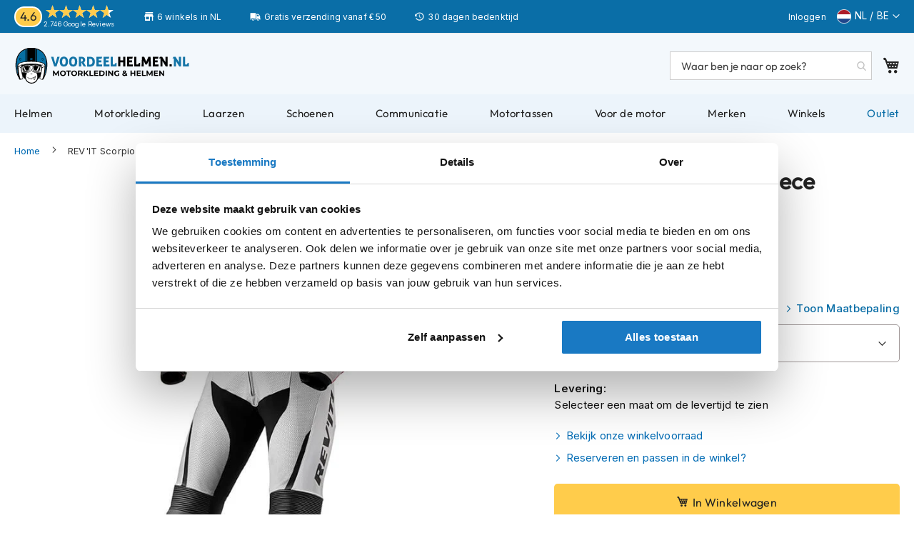

--- FILE ---
content_type: text/html; charset=UTF-8
request_url: https://www.voordeelhelmen.nl/rev-it-scorpio-one-piecee-white-red.html
body_size: 40757
content:
 <!doctype html><html lang="nl"><head prefix="og: http://ogp.me/ns# fb: http://ogp.me/ns/fb# product: http://ogp.me/ns/product#"> <meta charset="utf-8"/>
<meta name="title" content="REV&#039;IT Scorpio One Piece White/Red - Voordeelhelmen.nl"/>
<meta name="description" content="Bestel je REV&#039;IT Scorpio One Piece White/Red direct online of kom langs in één van onze winkels! ✅ Compleet aanbod ✅ 30 dagen bedenktijd ✅ Advies op maat"/>
<meta name="robots" content="INDEX,FOLLOW"/>
<meta name="viewport" content="width=device-width, initial-scale=1"/>
<meta name="format-detection" content="telephone=no"/>
<meta name="theme-color" content="#0A6EA7"/>
<title>REV&#039;IT Scorpio One Piece White/Red - Voordeelhelmen.nl</title>
<link  rel="stylesheet" type="text/css"  media="all" href="https://www.voordeelhelmen.nl/static/version1763546641/_cache/merged/74a0a70da14e76f4708fd24ba6a249e0.min.css" />
<link  rel="stylesheet" type="text/css"  media="all" href="https://www.voordeelhelmen.nl/static/version1763546641/frontend/TIG/voordeelhelmen/nl_NL/Anowave_Ec/css/ec.min.css" />
<link  rel="stylesheet" type="text/css"  media="screen and (min-width: 768px)" href="https://www.voordeelhelmen.nl/static/version1763546641/frontend/TIG/voordeelhelmen/nl_NL/css/styles-l.min.css" />

<link  rel="stylesheet" type="text/css"  defer="defer" href="https://www.voordeelhelmen.nl/static/version1763546641/frontend/TIG/voordeelhelmen/nl_NL/css/font.min.css" />







<link rel="preload" as="font" crossorigin="anonymous" href="https://www.voordeelhelmen.nl/static/version1763546641/frontend/TIG/voordeelhelmen/nl_NL/fonts/opensans/light/opensans-300.woff2" />
<link rel="preload" as="font" crossorigin="anonymous" href="https://www.voordeelhelmen.nl/static/version1763546641/frontend/TIG/voordeelhelmen/nl_NL/fonts/opensans/regular/opensans-400.woff2" />
<link rel="preload" as="font" crossorigin="anonymous" href="https://www.voordeelhelmen.nl/static/version1763546641/frontend/TIG/voordeelhelmen/nl_NL/fonts/opensans/semibold/opensans-600.woff2" />
<link rel="preload" as="font" crossorigin="anonymous" href="https://www.voordeelhelmen.nl/static/version1763546641/frontend/TIG/voordeelhelmen/nl_NL/fonts/opensans/bold/opensans-700.woff2" />
<link rel="preload" as="font" crossorigin="anonymous" href="https://www.voordeelhelmen.nl/static/version1763546641/frontend/TIG/voordeelhelmen/nl_NL/fonts/Luma-Icons.woff2" />
<link  rel="canonical" href="https://www.voordeelhelmen.nl/rev-it-scorpio-one-piecee-white-red.html" />
<link  rel="icon" type="image/x-icon" href="https://www.voordeelhelmen.nl/media/favicon/stores/1/favicon.png" />
<link  rel="shortcut icon" type="image/x-icon" href="https://www.voordeelhelmen.nl/media/favicon/stores/1/favicon.png" />


<meta content=noodp,noydir name=robots>
<link href=/media/css/styles-20260106-mini.css media=all rel=stylesheet>
<style>.amrelated-summary-content .main.price:before{content:"Totaal: ";font-size:12px}.table-checkout-shipping-method tbody td{border-top:1px solid #ccc;padding-bottom:20px;padding-top:1px}.amrelated-discount.-summary{visibility:hidden}.amrelated-discount.-summary .amount{visibility:visible}.amrelated-discount.-summary .amount:before{content:"Extra korting: ";font-size:12px}.amrelated-pack-item .amrelated-name{margin-right:175px}div[name="shippingAddress.region"]{display:none}</style>
<style>#block-discount, #amrelated-block-8:before {display: none;}#block-aw-giftcard {display: block!important; float: left;}#block-discount-heading {display: none;}</style>
<link rel="stylesheet" href="/media/css/lite-yt-embed-mini.css" />

<script type=application/ld+json>
{"@context":"http://schema.org","@type":"OnlineStore","name":"Voordeelhelmen","url":"https://www.voordeelhelmen.nl/","sameAs":["https://www.facebook.com/voordeelhelmen.nl/","https://www.instagram.com/voordeelhelmen/","https://www.youtube.com/voordeelhelmen"],"logo":"https://www.voordeelhelmen.nl/media/wysiwyg/voordeelhelmen-nl.png","description":"De winkel voor motorkleding en helmen","contactPoint":{"@type":"ContactPoint","telephone":"+31-20-7600807","contactType":"Customer Service","availableLanguage":["Dutch","English"]},"address":{"@type":"PostalAddress","streetAddress":"Jarmuiden 31","addressLocality":"Amsterdam","addressRegion":"Noord-Holland","postalCode":"1046 AC","addressCountry":"NL"},"aggregateRating":{"@type":"AggregateRating","ratingValue":4.6,"ratingCount":2389},"subOrganization":[{"@type":"ClothingStore","name":"Voordeelhelmen Apeldoorn","url":"https://www.voordeelhelmen.nl/winkels/apeldoorn/","address":{"@type":"PostalAddress","addressCountry":"NL","streetAddress":"Molenstraat 153","addressRegion":"Gelderland","addressLocality":"Apeldoorn","postalCode":"7321 BD"},"telephone":"+31-553574488","image":["https://www.voordeelhelmen.nl/media/wysiwyg/winkels/voordeelhelmen-apeldoorn-winkel-11.jpg","https://www.voordeelhelmen.nl/media/wysiwyg/winkels/voordeelhelmen-apeldoorn-winkel-43.jpg","https://www.voordeelhelmen.nl/media/wysiwyg/winkels/voordeelhelmen-apeldoorn-winkel-169.jpg"],"openingHoursSpecification":[{"@type":"OpeningHoursSpecification","dayOfWeek":["Tuesday","Wednesday","Thursday","Friday"],"opens":"09:00","closes":"18:00"},{"@type":"OpeningHoursSpecification","dayOfWeek":"Saturday","opens":"09:00","closes":"17:00"},{"@type":"OpeningHoursSpecification","dayOfWeek":["Sunday","Monday"],"closes":"00:00"}]},{"@type":"ClothingStore","name":"Voordeelhelmen Amsterdam","url":"https://www.voordeelhelmen.nl/winkels/amsterdam/","address":{"@type":"PostalAddress","addressCountry":"NL","streetAddress":"Jarmuiden 31","addressRegion":"Noord-Holland","addressLocality":"Amsterdam","postalCode":"1046 AC"},"telephone":"+31-20-3084510","image":["https://www.voordeelhelmen.nl/media/wysiwyg/winkels/voordeelhelmen-amsterdam-winkel-11.jpg","https://www.voordeelhelmen.nl/media/wysiwyg/winkels/voordeelhelmen-amsterdam-winkel-43.jpg","https://www.voordeelhelmen.nl/media/wysiwyg/winkels/voordeelhelmen-amsterdam-winkel-169.jpg"],"openingHoursSpecification":[{"@type":"OpeningHoursSpecification","dayOfWeek":["Monday","Tuesday","Wednesday","Friday"],"opens":"10:00","closes":"19:00"},{"@type":"OpeningHoursSpecification","dayOfWeek":"Thursday","opens":"10:00","closes":"20:00"},{"@type":"OpeningHoursSpecification","dayOfWeek":"Saturday","opens":"09:00","closes":"17:00"},{"@type":"OpeningHoursSpecification","dayOfWeek":"Sunday","opens":"11:00","closes":"17:00"}]},{"@type":"ClothingStore","name":"Voordeelhelmen Zwaagdijk","url":"https://www.voordeelhelmen.nl/winkels/zwaagdijk","address":{"@type":"PostalAddress","addressCountry":"NL","streetAddress":"Tulpenmarkt 7","addressRegion":"Noord-Holland","addressLocality":"Zwaagdijk","postalCode":"1681 PK"},"telephone":"+31-228-725805","image":["https://www.voordeelhelmen.nl/media/wysiwyg/winkels/voordeelhelmen-zwaagdijk-winkel-11.jpg","https://www.voordeelhelmen.nl/media/wysiwyg/winkels/voordeelhelmen-zwaagdijk-winkel-43.jpg","https://www.voordeelhelmen.nl/media/wysiwyg/winkels/voordeelhelmen-zwaagdijk-winkel-169.jpg"],"openingHoursSpecification":[{"@type":"OpeningHoursSpecification","dayOfWeek":["Tuesday","Wednesday","Thursday","Friday"],"opens":"09:00","closes":"18:00"},{"@type":"OpeningHoursSpecification","dayOfWeek":"Saturday","opens":"09:00","closes":"16:30"},{"@type":"OpeningHoursSpecification","dayOfWeek":["Monday","Sunday"],"closes":"00:00"}]},{"@type":"ClothingStore","name":"Voordeelhelmen Nijeveen","url":"https://www.voordeelhelmen.nl/winkels/nijeveen/","address":{"@type":"PostalAddress","addressCountry":"NL","streetAddress":"Nijverheidsweg 8","addressRegion":"Drenthe","addressLocality":"Nijeveen","postalCode":"7948 NE"},"telephone":"+31-522557006","image":["https://www.voordeelhelmen.nl/media/wysiwyg/winkel-nijeveen.jpg"],"openingHoursSpecification":[{"@type":"OpeningHoursSpecification","dayOfWeek":["Monday","Wednesday","Thursday","Friday"],"opens":"09:00","closes":"18:00"},{"@type":"OpeningHoursSpecification","dayOfWeek":"Saturday","opens":"10:00","closes":"17:00"},{"@type":"OpeningHoursSpecification","dayOfWeek":["Tuesday","Sunday"],"closes":"00:00"}]},{"@type":"ClothingStore","name":"Voordeelhelmen Eibergen","url":"https://www.voordeelhelmen.nl/winkels/eibergen/","address":{"@type":"PostalAddress","addressCountry":"NL","streetAddress":"Nijverheidsstraat 12","addressRegion":"Gelderland","addressLocality":"Eibergen","postalCode":"7151 HN"},"telephone":"+31-545477404","image":["https://www.voordeelhelmen.nl/media/wysiwyg/motorwinkel-eibergen.jpg"],"openingHoursSpecification":[{"@type":"OpeningHoursSpecification","dayOfWeek":["Monday","Tuesday","Wednesday","Thursday","Friday"],"opens":"09:00","closes":"18:00"},{"@type":"OpeningHoursSpecification","dayOfWeek":"Saturday","opens":"09:00","closes":"17:00"},{"@type":"OpeningHoursSpecification","dayOfWeek":["Sunday"],"closes":"00:00"}]},{"@type":"ClothingStore","name":"Voordeelhelmen Kapellen","url":"https://www.voordeelhelmen.nl/winkels/kapellen/","address":{"@type":"PostalAddress","addressCountry":"BE","streetAddress":"Industrielaan 5","addressRegion":"Antwerpen","addressLocality":"Kapellen","postalCode":"2950"},"telephone":"+32-35351271","image":["https://www.voordeelhelmen.nl/media/wysiwyg/voordeelhelmen-kapellen.jpg"],"openingHoursSpecification":[{"@type":"OpeningHoursSpecification","dayOfWeek":["Tuesday","Wednesday","Thursday","Friday"],"opens":"09:30","closes":"18:00"},{"@type":"OpeningHoursSpecification","dayOfWeek":"Saturday","opens":"10:00","closes":"16:00"},{"@type":"OpeningHoursSpecification","dayOfWeek":["Sunday","Monday"],"closes":"00:00"}]},{"@type":"ClothingStore","name":"Voordeelhelmen Rijen","url":"https://www.voordeelhelmen.nl/winkels/rijen/","address":{"@type":"PostalAddress","addressCountry":"NL","streetAddress":"Rijksweg 96","addressRegion":"Noord-Brabant","addressLocality":"Rijen","postalCode":"5121 RC"},"telephone":"+31-161240066","image":["https://www.voordeelhelmen.nl/media/wysiwyg/rijen-winkel.jpg"],"openingHoursSpecification":[{"@type":"OpeningHoursSpecification","dayOfWeek":["Tuesday","Wednesday","Thursday","Friday"],"opens":"09:00","closes":"18:00"},{"@type":"OpeningHoursSpecification","dayOfWeek":"Saturday","opens":"09:00","closes":"17:00"},{"@type":"OpeningHoursSpecification","dayOfWeek":["Sunday","Monday"],"closes":"00:00"}]}]}
</script>    <style> .ec-gtm-cookie-directive > div { background: #ffffff; color: #000000; -webkit-border-radius: 8px; -moz-border-radius: 8px; -ms-border-radius: 8px; -o-border-radius: 8px; border-radius: 8px; } .ec-gtm-cookie-directive > div > div > div a.action.accept, .ec-gtm-cookie-directive > div > div > div a.action.accept-all { color: #8bc53f; } .ec-gtm-cookie-directive > div > div > div .ec-gtm-cookie-directive-note-toggle { color: #8bc53f; } .ec-gtm-cookie-directive-segments { background: #ffffff; } .ec-gtm-cookie-directive-segments > div input[type="checkbox"] + label:before { border:1px solid #000000; }</style>              <!-- Google Tag Manager -->

<!-- End Google Tag Manager -->        <link rel="prefetch" as="script" href="https://www.voordeelhelmen.nl/static/version1763546641/frontend/TIG/voordeelhelmen/nl_NL/magepack/bundle-common.min.js"/>  <link rel="prefetch" as="script" href="https://www.voordeelhelmen.nl/static/version1763546641/frontend/TIG/voordeelhelmen/nl_NL/magepack/bundle-product.min.js"/>  
<meta property="og:type" content="product"/>
<meta property="og:url" content="https://www.voordeelhelmen.nl/rev-it-scorpio-one-piecee-white-red.html"/>
<meta property="og:title" content="REV&#039;IT Scorpio One Piece White/Red - Voordeelhelmen.nl"/>
<meta property="og:description" content="De REV&amp;rsquo;IT Scorpio is een eendelige overall met een fenomenale pasvorm, dichter bij een MotoGP pak kom je niet! De Scorpio is een Limited Edition, er is dus een beperkte hoeveelheid van gemaakt. Een pak gemaakt van kangoeroeleder in combinatie met rundleder. Deze combinatie wordt toegepast voor extra verstevigingen, als een pak volledig uit kangoeroeleder bestaat kan het pak naar verloop van tijd te wijd gaan zitten. Op bepaalde delen is er gebruik gemaakt van PWR| Kevlar stretch met aramide en nylon vezels, hierdoor cre&amp;euml;er je extra bewegingsvrijheid en souplesse als je naast je motor hangt in een bocht. De speedhump achterop het pak zorgt voor de ideale aerodynamica tijdens hoge snelheden. Het pak heeft op bepaalde delen geperforeerd leder dit zorgt voor een optimale luchtdoorstroming om je lichaam onderweg comfortabel te houden.
Uiteraard is dit pak volledig uitgerust met de bijbehorende bescherming. Zoals de ; SEESMART&amp;trade; CE-level 1type B protector op de heup - dual-comp protectoren op de schouders - SEESMART&amp;trade; RV30-L1-B aan elleboog - TPU elleboogslider - TPU knieprotectoren &amp;ndash; Staartbeenbescherming - dual-comp knee slider type A. Deze CE- goedgekeurde bescherming is exact hetzelfde als in de MotoGP-pakken van REV&amp;rsquo;IT. En net als bij de MotoGP-pakken heb je de mogelijkheid het veiligheidsniveau verder te upgraden door het inritsen van het Tech-Air&amp;reg; airbagsysteem. Ook is het pak nog voorbereid voor de gedeelde bortsprotector SEESOFT&amp;trade; CE-level 1."/>
<meta property="og:image" content="https://www.voordeelhelmen.nl/cdn-cgi/image/width=800,format=auto/media/catalog/product/image/104304c62e/rev-it-scorpio-one-piece-white-red.jpg"/>
<meta property="og:site_name" content="Voordeelhelmen"/>
<meta property="product:price:amount" content="2249.99"/>
<meta property="product:price:currency" content="EUR"/>
<meta property="product:availability" content="in stock"/>
 <style> #confirmBox, .am-related-title > .am-title { background-color: #FFFFFF; }   #confirmBox a, #confirmBox a:hover, #confirmBox a:active, #confirmBox .amrelated-confirm-header { color: #000000; }   .amcart-confirm-buttons .button { color: #000000; }   .amcart-confirm-buttons .am-btn-left { background-color: #ffffff; }   .amcart-confirm-buttons .am-btn-right { background-color: #ffffff; }   .amcart-confirm-buttons, .amcart-confirm-buttons .checkout, .amcart-confirm-buttons .checkout:hover, .amcart-confirm-buttons .checkout:active, .amcart-message-box, .am-related-box, #am-a-count, #am-a-count:visited, .am-related-title > .am-title { color: #000000; } </style></head><body data-container="body" data-mage-init='{"loaderAjax": {}, "loader": { "icon": "https://www.voordeelhelmen.nl/static/version1763546641/frontend/TIG/voordeelhelmen/nl_NL/images/loader-2.gif"}}' id="html-body" class="page-product-configurable amasty-mega-menu catalog-product-view product-rev-it-scorpio-one-piecee-white-red am-tabs-view page-layout-1column">        <script type="text/x-magento-init">
    {
        "*": {
            "Magento_PageBuilder/js/widget-initializer": {
                "config": {"[data-content-type=\"slider\"][data-appearance=\"default\"]":{"Magento_PageBuilder\/js\/content-type\/slider\/appearance\/default\/widget":false},"[data-content-type=\"map\"]":{"Magento_PageBuilder\/js\/content-type\/map\/appearance\/default\/widget":false},"[data-content-type=\"row\"]":{"Magento_PageBuilder\/js\/content-type\/row\/appearance\/default\/widget":false},"[data-content-type=\"tabs\"]":{"Magento_PageBuilder\/js\/content-type\/tabs\/appearance\/default\/widget":false},"[data-content-type=\"slide\"]":{"Magento_PageBuilder\/js\/content-type\/slide\/appearance\/default\/widget":{"buttonSelector":".pagebuilder-slide-button","showOverlay":"hover","dataRole":"slide"}},"[data-content-type=\"banner\"]":{"Magento_PageBuilder\/js\/content-type\/banner\/appearance\/default\/widget":{"buttonSelector":".pagebuilder-banner-button","showOverlay":"hover","dataRole":"banner"}},"[data-content-type=\"buttons\"]":{"Magento_PageBuilder\/js\/content-type\/buttons\/appearance\/inline\/widget":false},"[data-content-type=\"products\"][data-appearance=\"carousel\"]":{"Amasty_Xsearch\/js\/content-type\/products\/appearance\/carousel\/widget-override":false}},
                "breakpoints": {"desktop":{"label":"Desktop","stage":true,"default":true,"class":"desktop-switcher","icon":"Magento_PageBuilder::css\/images\/switcher\/switcher-desktop.svg","conditions":{"min-width":"1024px"},"options":{"products":{"default":{"slidesToShow":"5"}}}},"tablet":{"conditions":{"max-width":"1024px","min-width":"768px"},"options":{"products":{"default":{"slidesToShow":"4"},"continuous":{"slidesToShow":"3"}}}},"mobile":{"label":"Mobile","stage":true,"class":"mobile-switcher","icon":"Magento_PageBuilder::css\/images\/switcher\/switcher-mobile.svg","media":"only screen and (max-width: 768px)","conditions":{"max-width":"768px","min-width":"640px"},"options":{"products":{"default":{"slidesToShow":"3"}}}},"mobile-small":{"conditions":{"max-width":"640px"},"options":{"products":{"default":{"slidesToShow":"2"},"continuous":{"slidesToShow":"1"}}}}}            }
        }
    }</script>   <div  class="ambanners ambanner-10" data-position="10" data-bannerid="" data-role="amasty-banner-container" ></div> <div class="cookie-status-message" id="cookie-status">The store will not work correctly in the case when cookies are disabled.</div>     <noscript><div class="message global noscript"><div class="content"><p><strong>JavaScript lijkt te zijn uitgeschakeld in uw browser.</strong> <span> Voor de beste gebruikerservaring, zorg ervoor dat javascript ingeschakeld is voor uw browser.</span></p></div></div></noscript>      <!-- Google Tag Manager (noscript) -->
<noscript><iframe src="https://www.googletagmanager.com/ns.html?id=GTM-N5BLPFN"
height="0" width="0" style="display:none;visibility:hidden"></iframe></noscript>
<!-- End Google Tag Manager (noscript) --><div class="page-wrapper"><header id="ammenu-header-container" class="ammenu-header-container page-header"><div class="panel wrapper"><div class="panel header"><div data-content-type="html" data-appearance="default" data-element="main" data-decoded="true"><div class=trust-header><div class=kiyoh-rating><span class=score><span>4.6</span></span><div class=info><div class=star-box-wrapper><div class=star-box><span class=star-score style=width:93%></span> <span class=stars></span></div></div><span class=kiyoh><span class="kiyoh reviews"><a href="https://maps.app.goo.gl/YAmLPjscvHhS99Tc9"target=_blank>2.746 Google Reviews</a></span></span></div></div><div class="usp_top winkel">6 winkels in NL</div><div class="usp_top bezorgen">Gratis verzending vanaf € 50</div><div class="usp_top bedenktijd">30 dagen bedenktijd</div></div></div> <a class="action skip contentarea" href="#contentarea"><span> Ga naar de inhoud</span></a> <ul class="header links">  <li class="greet welcome" data-bind="scope: 'customer'"><!-- ko if: customer().fullname --><span class="logged-in" data-bind="text: new String('Welkom, %1!').replace('%1', customer().fullname)"></span> <!-- /ko --><!-- ko ifnot: customer().fullname --><span class="not-logged-in" data-bind="html: 'Voordeelhelmen'"></span>  <!-- /ko --></li>   <li class="link authorization-link" data-label="of"><a href="https://www.voordeelhelmen.nl/customer/account/login/" >Inloggen</a></li><li><a href="https://www.voordeelhelmen.nl/customer/account/create/" id="idpybJTH8n" >Account aanmaken</a></li></ul> <!--TIG Kiyoh Review template-->  <div class="widget block block-static-block"><div data-content-type="html" data-appearance="default" data-element="main" data-decoded="true"><div class="langue nl"><span>NL / BE</span></div>
<div class="otherlang nl" style="display: none;"><a href="https://www.fortamoto.com">Worldwide</a></div></div></div></div></div><div class="header content"> <!-- ko scope: 'index = ammenu_hamburger_toggle' --><!-- ko if: $data.source.isMobile() || false --><button class="ammenu-button -hamburger -trigger" aria-controls="ammenu-sidebar" aria-haspopup="menu" type="button" title="Toggling menu" data-bind=" style: { color: color_settings.hamburger_icon_color }, event: { click: toggling }, attr: { 'aria-expanded': isOpen().toString() }"></button>  <style> @media (min-width: 1025px) { .ammenu-button.-hamburger.-trigger { display: none; } }</style> <!-- /ko --><!-- /ko --> <a class="header-logo " href="https://www.voordeelhelmen.nl/" title="Voordeelhelmen.nl" aria-label="store logo"><img src="https://www.voordeelhelmen.nl/static/version1763546641/frontend/TIG/voordeelhelmen/nl_NL/images/logos/vdh-header.svg" title="Voordeelhelmen.nl" alt="Voordeelhelmen.nl" loading="lazy" width="276" height="60" style="display: block; object-fit: contain;" /></a> <section class="amsearch-wrapper-block" data-amsearch-wrapper="block" data-bind=" scope: 'amsearch_wrapper', mageInit: { 'Magento_Ui/js/core/app': { components: { amsearch_wrapper: { component: 'Amasty_Xsearch/js/wrapper', data: {&quot;url&quot;:&quot;https:\/\/www.voordeelhelmen.nl\/amasty_xsearch\/autocomplete\/index\/&quot;,&quot;url_result&quot;:&quot;https:\/\/www.voordeelhelmen.nl\/catalogsearch\/result\/&quot;,&quot;url_popular&quot;:&quot;https:\/\/www.voordeelhelmen.nl\/search\/term\/popular\/&quot;,&quot;isDynamicWidth&quot;:false,&quot;isProductBlockEnabled&quot;:true,&quot;width&quot;:900,&quot;displaySearchButton&quot;:false,&quot;fullWidth&quot;:false,&quot;minChars&quot;:2,&quot;delay&quot;:200,&quot;currentUrlEncoded&quot;:&quot;aHR0cHM6Ly93d3cudm9vcmRlZWxoZWxtZW4ubmwvcmV2LWl0LXNjb3JwaW8tb25lLXBpZWNlZS13aGl0ZS1yZWQuaHRtbA,,&quot;,&quot;color_settings&quot;:[],&quot;popup_display&quot;:0,&quot;preloadEnabled&quot;:false,&quot;isSeoUrlsEnabled&quot;:false,&quot;seoKey&quot;:&quot;search&quot;,&quot;isSaveSearchInputValueEnabled&quot;:false} } } } }"><div class="amsearch-form-block" data-bind=" style: { width: resized() ? data.width + 'px' : '' }, css: { '-opened': opened }, afterRender: initCssVariables">  <section class="amsearch-input-wrapper" data-bind=" css: { '-dynamic-width': data.isDynamicWidth, '-match': $data.readyForSearch(), '-typed': inputValue && inputValue().length }"><input type="text" name="q" placeholder="Waar&#x20;ben&#x20;je&#x20;naar&#x20;op&#x20;zoek&#x3F;" class="amsearch-input" maxlength="128" role="combobox" aria-haspopup="false" aria-autocomplete="both" autocomplete="off" aria-expanded="false" data-amsearch-block="input" enterkeyhint="search" data-bind=" afterRender: initInputValue, hasFocus: focused, value: inputValue, event: { keypress: onEnter }, valueUpdate: 'input'"><!-- ko template: { name: templates.loader } --><!-- /ko --><button class="amsearch-button -close -clear -icon" style="display: none" data-bind=" event: { click: inputValue.bind(this, '') }, attr: { title: $t('Clear Field') }, visible: inputValue && inputValue().length"></button> <button class="amsearch-button -loupe -clear -icon -disabled" data-bind=" event: { click: search }, css: { '-disabled': !$data.match() }, attr: { title: $t('Search') }"></button></section>    <section class="amsearch-result-section" data-amsearch-js="results" style="display: none;" data-bind=" css: { '-small': $data.data.width < 700 && !$data.data.fullWidth }, afterRender: function (node) { initResultSection(node, 1) }, style: resultSectionStyles(), visible: $data.opened()"><!-- ko if: !$data.match() && $data.preload() --><!-- ko template: { name: templates.preload } --><!-- /ko --><!-- /ko --><!-- ko if: $data.match() --><!-- ko template: { name: templates.results } --><!-- /ko --><!-- /ko --><!-- ko if: $data.message() && $data.message().length --><!-- ko template: { name: templates.message } --><!-- /ko --><!-- /ko --></section></div> <div class="focusable-trap" data-bind="event: { focusin: close }" tabindex="0"></div></section> <div data-block="minicart" class="minicart-wrapper"><a class="action showcart" href="https://www.voordeelhelmen.nl/checkout/cart/" data-bind="scope: 'minicart_content'"><span class="text">Winkelwagen</span> <span class="counter qty empty" data-bind="css: { empty: !!getCartParam('summary_count') == false && !isLoading() }, blockLoader: isLoading"><span class="counter-number"><!-- ko if: getCartParam('summary_count') --><!-- ko text: getCartParam('summary_count').toLocaleString(window.LOCALE) --><!-- /ko --><!-- /ko --></span> <span class="counter-label"><!-- ko if: getCartParam('summary_count') --><!-- ko text: getCartParam('summary_count').toLocaleString(window.LOCALE) --><!-- /ko --><!-- ko i18n: 'items' --><!-- /ko --><!-- /ko --></span></span></a>  <div class="block block-minicart" data-role="dropdownDialog" data-mage-init='{"dropdownDialog":{ "appendTo":"[data-block=minicart]", "triggerTarget":".showcart", "timeout": "2000", "closeOnMouseLeave": false, "closeOnEscape": true, "triggerClass":"active", "parentClass":"active", "buttons":[]}}'><div id="minicart-content-wrapper" data-bind="scope: 'minicart_content'"><!-- ko template: getTemplate() --><!-- /ko --></div></div>  </div> <ul class="compare wrapper"> <li class="item link compare" data-bind="scope: 'compareProducts'" data-role="compare-products-link"><a class="action compare no-display" title="Producten&#x20;vergelijken" data-bind="attr: {'href': compareProducts().listUrl}, css: {'no-display': !compareProducts().count}" >Producten vergelijken <span class="counter qty" data-bind="text: compareProducts().countCaption"></span></a></li> </ul></div></header>    <div class="ammenu-robots-navigation"><nav class="navigation" data-action="navigation" aria-disabled="true" aria-hidden="true" tabindex="-1"><ul aria-disabled="true" aria-hidden="true">  <li class="category-item&#x20;nav-0" role="presentation"><a href="https://www.voordeelhelmen.nl/helmen/" tabindex="-1" title="Helmen">Helmen</a>  <ul class="submenu">  <li class="category-item&#x20;nav-0-0" role="presentation"><a href="https://www.voordeelhelmen.nl/helmen/motorhelmen/" tabindex="-1" title="Motorhelmen">Motorhelmen</a>  <ul class="submenu">  <li class="category-item&#x20;nav-0-0-0" role="presentation"><a href="https://www.voordeelhelmen.nl/helmen/motorhelmen/adventure-helmen/" tabindex="-1" title="Adventure&#x20;helmen">Adventure helmen</a> </li>   <li class="category-item&#x20;nav-0-0-1" role="presentation"><a href="https://www.voordeelhelmen.nl/helmen/motorhelmen/bluetooth-helm/" tabindex="-1" title="Bluetooth&#x20;helmen">Bluetooth helmen</a> </li>   <li class="category-item&#x20;nav-0-0-2" role="presentation"><a href="https://www.voordeelhelmen.nl/helmen/motorhelmen/carbon-helmen/" tabindex="-1" title="Carbon&#x20;helmen">Carbon helmen</a> </li>   <li class="category-item&#x20;nav-0-0-3" role="presentation"><a href="https://www.voordeelhelmen.nl/helmen/motorhelmen/allroad-enduro-helmen/" tabindex="-1" title="Enduro&#x20;helmen">Enduro helmen</a> </li>   <li class="category-item&#x20;nav-0-0-4" role="presentation"><a href="https://www.voordeelhelmen.nl/helmen/motorhelmen/helmen-met-zonnevizier/" tabindex="-1" title="Helmen&#x20;met&#x20;zonnevizier">Helmen met zonnevizier</a> </li>   <li class="category-item&#x20;nav-0-0-5" role="presentation"><a href="https://www.voordeelhelmen.nl/helmen/motorhelmen/pilotenhelm/" tabindex="-1" title="Pilotenhelmen">Pilotenhelmen</a> </li>   <li class="category-item&#x20;nav-0-0-6" role="presentation"><a href="https://www.voordeelhelmen.nl/helmen/motorhelmen/pinlock-helm/" tabindex="-1" title="Pinlock&#x20;helmen">Pinlock helmen</a> </li>   <li class="category-item&#x20;nav-0-0-7" role="presentation"><a href="https://www.voordeelhelmen.nl/helmen/motorhelmen/racehelmen/" tabindex="-1" title="Racehelmen">Racehelmen</a> </li>   <li class="category-item&#x20;nav-0-0-8" role="presentation"><a href="https://www.voordeelhelmen.nl/helmen/motorhelmen/retrohelmen/" tabindex="-1" title="Retro&#x20;helmen">Retro helmen</a> </li>   <li class="category-item&#x20;nav-0-0-9" role="presentation"><a href="https://www.voordeelhelmen.nl/helmen/motorhelmen/stille-motorhelm/" tabindex="-1" title="Stille&#x20;motorhelmen">Stille motorhelmen</a> </li>   <li class="category-item&#x20;nav-0-0-10" role="presentation"><a href="https://www.voordeelhelmen.nl/helmen/motorhelmen/flip-back-helmen/" tabindex="-1" title="Flip&#x20;back&#x20;helmen">Flip back helmen</a> </li>   <li class="category-item&#x20;nav-0-0-11" role="presentation"><a href="https://www.voordeelhelmen.nl/helmen/motorhelmen/heren/" tabindex="-1" title="Heren&#x20;motorhelmen">Heren motorhelmen</a> </li>   <li class="category-item&#x20;nav-0-0-12" role="presentation"><a href="https://www.voordeelhelmen.nl/helmen/motorhelmen/motorhelmen-dames/" tabindex="-1" title="Dames&#x20;motorhelmen">Dames motorhelmen</a> </li>   <li class="category-item&#x20;nav-0-0-13" role="presentation"><a href="https://www.voordeelhelmen.nl/helmen/motorhelmen/kind/" tabindex="-1" title="Kinder&#x20;motorhelmen">Kinder motorhelmen</a> </li> </ul></li>   <li class="category-item&#x20;nav-0-1" role="presentation"><a href="https://www.voordeelhelmen.nl/helmen/scooterhelmen/" tabindex="-1" title="Scooterhelmen">Scooterhelmen</a>  <ul class="submenu">  <li class="category-item&#x20;nav-0-1-0" role="presentation"><a href="https://www.voordeelhelmen.nl/helmen/scooterhelmen/dames/" tabindex="-1" title="Dames&#x20;scooterhelmen">Dames scooterhelmen</a> </li>   <li class="category-item&#x20;nav-0-1-1" role="presentation"><a href="https://www.voordeelhelmen.nl/helmen/scooterhelmen/kind/" tabindex="-1" title="Kinder&#x20;scooterhelmen">Kinder scooterhelmen</a> </li>   <li class="category-item&#x20;nav-0-1-2" role="presentation"><a href="https://www.voordeelhelmen.nl/helmen/scooterhelmen/fashionhelmen/" tabindex="-1" title="Fashionhelmen">Fashionhelmen</a> </li>   <li class="category-item&#x20;nav-0-1-3" role="presentation"><a href="https://www.voordeelhelmen.nl/helmen/scooterhelmen/vespa-helmen/" tabindex="-1" title="Vespa&#x20;helmen">Vespa helmen</a> </li>   <li class="category-item&#x20;nav-0-1-4" role="presentation"><a href="https://www.voordeelhelmen.nl/helmen/scooterhelmen/boxer-helmen/" tabindex="-1" title="Boxer&#x20;helmen">Boxer helmen</a> </li> </ul></li>   <li class="category-item&#x20;nav-0-2" role="presentation"><a href="https://www.voordeelhelmen.nl/helmen/systeemhelmen/" tabindex="-1" title="Systeemhelmen">Systeemhelmen</a> </li>   <li class="category-item&#x20;nav-0-3" role="presentation"><a href="https://www.voordeelhelmen.nl/helmen/jethelmen/" tabindex="-1" title="Jethelmen">Jethelmen</a> </li>   <li class="category-item&#x20;nav-0-4" role="presentation"><a href="https://www.voordeelhelmen.nl/helmen/integraalhelmen/" tabindex="-1" title="Integraalhelmen">Integraalhelmen</a> </li>   <li class="category-item&#x20;nav-0-5" role="presentation"><a href="https://www.voordeelhelmen.nl/helmen/crosshelmen/" tabindex="-1" title="Crosshelmen">Crosshelmen</a> </li>   <li class="category-item&#x20;nav-0-6" role="presentation"><a href="https://www.voordeelhelmen.nl/helmen/fietshelmen/" tabindex="-1" title="Fietshelmen">Fietshelmen</a> </li>   <li class="category-item&#x20;nav-0-7" role="presentation"><a href="https://www.voordeelhelmen.nl/helmen/accessoires/" tabindex="-1" title="Helm&#x20;accessoires">Helm accessoires</a>  <ul class="submenu">  <li class="category-item&#x20;nav-0-7-0" role="presentation"><a href="https://www.voordeelhelmen.nl/helmen/accessoires/vizieren/" tabindex="-1" title="Vizieren">Vizieren</a> </li>   <li class="category-item&#x20;nav-0-7-1" role="presentation"><a href="https://www.voordeelhelmen.nl/helmen/accessoires/pinlock-vizieren/" tabindex="-1" title="Pinlocks">Pinlocks</a> </li>   <li class="category-item&#x20;nav-0-7-2" role="presentation"><a href="https://www.voordeelhelmen.nl/helmen/accessoires/tear-offs/" tabindex="-1" title="Tear-offs">Tear-offs</a> </li>   <li class="category-item&#x20;nav-0-7-3" role="presentation"><a href="https://www.voordeelhelmen.nl/helmen/accessoires/crossbrillen/" tabindex="-1" title="Crossbrillen">Crossbrillen</a> </li>   <li class="category-item&#x20;nav-0-7-4" role="presentation"><a href="https://www.voordeelhelmen.nl/helmen/accessoires/oordoppen-motor/" tabindex="-1" title="Oordoppen">Oordoppen</a> </li>   <li class="category-item&#x20;nav-0-7-5" role="presentation"><a href="https://www.voordeelhelmen.nl/helmen/accessoires/onderhoud/" tabindex="-1" title="Onderhoud&#x20;helm">Onderhoud helm</a> </li>   <li class="category-item&#x20;nav-0-7-6" role="presentation"><a href="https://www.voordeelhelmen.nl/helmen/accessoires/helm-houder-met-kapstok/" tabindex="-1" title="Helm&#x20;houder&#x20;&amp;&#x20;kapstok">Helm houder &amp; kapstok</a> </li> </ul></li> </ul></li>   <li class="category-item&#x20;nav-1" role="presentation"><a href="https://www.voordeelhelmen.nl/motorkleding/" tabindex="-1" title="Motorkleding">Motorkleding</a>  <ul class="submenu">  <li class="category-item&#x20;nav-1-0" role="presentation"><a href="https://www.voordeelhelmen.nl/motorkleding/motorjas/" tabindex="-1" title="Motorjassen">Motorjassen</a>  <ul class="submenu">  <li class="category-item&#x20;nav-1-0-0" role="presentation"><a href="https://www.voordeelhelmen.nl/motorkleding/motorjas/motorjassen-heren/" tabindex="-1" title="Heren&#x20;motorjassen">Heren motorjassen</a> </li>   <li class="category-item&#x20;nav-1-0-1" role="presentation"><a href="https://www.voordeelhelmen.nl/motorkleding/motorjas/dames-motorjassen/" tabindex="-1" title="Dames&#x20;motorjassen">Dames motorjassen</a> </li>   <li class="category-item&#x20;nav-1-0-2" role="presentation"><a href="https://www.voordeelhelmen.nl/motorkleding/motorjas/doorwaai-motorjassen/" tabindex="-1" title="Doorwaai&#x20;motorjassen">Doorwaai motorjassen</a> </li>   <li class="category-item&#x20;nav-1-0-3" role="presentation"><a href="https://www.voordeelhelmen.nl/motorkleding/motorjas/waterdichte-motorjassen/" tabindex="-1" title="Waterdichte&#x20;motorjassen">Waterdichte motorjassen</a> </li>   <li class="category-item&#x20;nav-1-0-4" role="presentation"><a href="https://www.voordeelhelmen.nl/motorkleding/motorjas/leren-motorjassen/" tabindex="-1" title="Leren&#x20;motorjassen">Leren motorjassen</a> </li>   <li class="category-item&#x20;nav-1-0-5" role="presentation"><a href="https://www.voordeelhelmen.nl/motorkleding/motorjas/textiel-motorjassen/" tabindex="-1" title="Textiele&#x20;motorjassen">Textiele motorjassen</a> </li>   <li class="category-item&#x20;nav-1-0-6" role="presentation"><a href="https://www.voordeelhelmen.nl/motorkleding/motorjas/goretex-motorjassen/" tabindex="-1" title="Gore-Tex&#x20;motorjassen">Gore-Tex motorjassen</a> </li> </ul></li>   <li class="category-item&#x20;nav-1-1" role="presentation"><a href="https://www.voordeelhelmen.nl/motorkleding/motorbroek/" tabindex="-1" title="Motorbroeken">Motorbroeken</a>  <ul class="submenu">  <li class="category-item&#x20;nav-1-1-0" role="presentation"><a href="https://www.voordeelhelmen.nl/motorkleding/motorbroek/motorbroek-heren/" tabindex="-1" title="Heren&#x20;motorbroeken">Heren motorbroeken</a> </li>   <li class="category-item&#x20;nav-1-1-1" role="presentation"><a href="https://www.voordeelhelmen.nl/motorkleding/motorbroek/dames-motorbroeken/" tabindex="-1" title="Dames&#x20;motorbroeken">Dames motorbroeken</a> </li>   <li class="category-item&#x20;nav-1-1-2" role="presentation"><a href="https://www.voordeelhelmen.nl/motorkleding/motorbroek/doorwaai-motorbroeken/" tabindex="-1" title="Doorwaai&#x20;motorbroeken">Doorwaai motorbroeken</a> </li>   <li class="category-item&#x20;nav-1-1-3" role="presentation"><a href="https://www.voordeelhelmen.nl/motorkleding/motorbroek/waterdichte-motorbroeken/" tabindex="-1" title="Waterdichte&#x20;motorbroeken">Waterdichte motorbroeken</a> </li>   <li class="category-item&#x20;nav-1-1-4" role="presentation"><a href="https://www.voordeelhelmen.nl/motorkleding/motorbroek/leren-motorbroeken/" tabindex="-1" title="Leren&#x20;motorbroeken">Leren motorbroeken</a> </li>   <li class="category-item&#x20;nav-1-1-5" role="presentation"><a href="https://www.voordeelhelmen.nl/motorkleding/motorbroek/textiel-motorbroeken/" tabindex="-1" title="Textiel&#x20;motorbroeken">Textiel motorbroeken</a> </li>   <li class="category-item&#x20;nav-1-1-6" role="presentation"><a href="https://www.voordeelhelmen.nl/motorkleding/motorbroek/goretex-motorbroeken/" tabindex="-1" title="Gore-Tex&#x20;motorbroeken">Gore-Tex motorbroeken</a> </li>   <li class="category-item&#x20;nav-1-1-7" role="presentation"><a href="https://www.voordeelhelmen.nl/motorkleding/motorbroek/kevlar/" tabindex="-1" title="Kevlar&#x20;motorbroeken">Kevlar motorbroeken</a> </li>   <li class="category-item&#x20;nav-1-1-8" role="presentation"><a href="https://www.voordeelhelmen.nl/motorkleding/motorbroek/cargo/" tabindex="-1" title="Cargo&#x20;motorbroeken">Cargo motorbroeken</a> </li> </ul></li>   <li class="category-item&#x20;nav-1-2" role="presentation"><a href="https://www.voordeelhelmen.nl/motorkleding/motorjeans/" tabindex="-1" title="Motorjeans">Motorjeans</a> </li>   <li class="category-item&#x20;nav-1-3" role="presentation"><a href="https://www.voordeelhelmen.nl/motorkleding/motorpak/" tabindex="-1" title="Motorpakken">Motorpakken</a>  <ul class="submenu">  <li class="category-item&#x20;nav-1-3-0" role="presentation"><a href="https://www.voordeelhelmen.nl/motorkleding/motorpak/motorpak-heren/" tabindex="-1" title="Heren&#x20;motorpak">Heren motorpak</a> </li>   <li class="category-item&#x20;nav-1-3-1" role="presentation"><a href="https://www.voordeelhelmen.nl/motorkleding/motorpak/motorpakken-dames/" tabindex="-1" title="Dames&#x20;motorpak">Dames motorpak</a> </li>   <li class="category-item&#x20;nav-1-3-2" role="presentation"><a href="https://www.voordeelhelmen.nl/motorkleding/motorpak/eendelig-motorpak/" tabindex="-1" title="Eendelig&#x20;motorpak">Eendelig motorpak</a> </li>   <li class="category-item&#x20;nav-1-3-3" role="presentation"><a href="https://www.voordeelhelmen.nl/motorkleding/motorpak/tweedelige-motorpakken/" tabindex="-1" title="Tweedelig&#x20;motorpak">Tweedelig motorpak</a> </li> </ul></li>   <li class="category-item&#x20;nav-1-4" role="presentation"><a href="https://www.voordeelhelmen.nl/motorkleding/motorhoodie/" tabindex="-1" title="Motorhoodies">Motorhoodies</a> </li>   <li class="category-item&#x20;nav-1-5" role="presentation"><a href="https://www.voordeelhelmen.nl/motorkleding/regenkleding/" tabindex="-1" title="Regenkleding">Regenkleding</a> </li>   <li class="category-item&#x20;nav-1-6" role="presentation"><a href="https://www.voordeelhelmen.nl/motorkleding/onderkleding/" tabindex="-1" title="Onderkleding">Onderkleding</a>  <ul class="submenu">  <li class="category-item&#x20;nav-1-6-0" role="presentation"><a href="https://www.voordeelhelmen.nl/motorkleding/onderkleding/balaclavas-helmmutsen/" tabindex="-1" title="Balaclavas&#x20;en&#x20;helmmutsen">Balaclavas en helmmutsen</a> </li>   <li class="category-item&#x20;nav-1-6-1" role="presentation"><a href="https://www.voordeelhelmen.nl/motorkleding/onderkleding/koelvesten/" tabindex="-1" title="Koelvesten">Koelvesten</a> </li>   <li class="category-item&#x20;nav-1-6-2" role="presentation"><a href="https://www.voordeelhelmen.nl/motorkleding/onderkleding/motorsokken/" tabindex="-1" title="Motorsokken">Motorsokken</a> </li>   <li class="category-item&#x20;nav-1-6-3" role="presentation"><a href="https://www.voordeelhelmen.nl/motorkleding/onderkleding/nekwarmers-windcollars/" tabindex="-1" title="Nekwarmers&#x20;en&#x20;windcollars">Nekwarmers en windcollars</a> </li>   <li class="category-item&#x20;nav-1-6-4" role="presentation"><a href="https://www.voordeelhelmen.nl/motorkleding/onderkleding/verwarmd/" tabindex="-1" title="Verwarmde&#x20;onderkleding">Verwarmde onderkleding</a> </li> </ul></li>   <li class="category-item&#x20;nav-1-7" role="presentation"><a href="https://www.voordeelhelmen.nl/motorkleding/protectie/" tabindex="-1" title="Protectie">Protectie</a>  <ul class="submenu">  <li class="category-item&#x20;nav-1-7-0" role="presentation"><a href="https://www.voordeelhelmen.nl/motorkleding/protectie/airbag/" tabindex="-1" title="Airbag&#x20;motor&#x20;vesten">Airbag motor vesten</a> </li>   <li class="category-item&#x20;nav-1-7-1" role="presentation"><a href="https://www.voordeelhelmen.nl/motorkleding/protectie/niergordel-motor/" tabindex="-1" title="Niergordels">Niergordels</a> </li>   <li class="category-item&#x20;nav-1-7-2" role="presentation"><a href="https://www.voordeelhelmen.nl/motorkleding/protectie/protectievesten/" tabindex="-1" title="Protectievesten&#x20;en&#x20;onderkleding">Protectievesten en onderkleding</a> </li>   <li class="category-item&#x20;nav-1-7-3" role="presentation"><a href="https://www.voordeelhelmen.nl/motorkleding/protectie/rugprotector/" tabindex="-1" title="Rugprotectors">Rugprotectors</a> </li> </ul></li>   <li class="category-item&#x20;nav-1-8" role="presentation"><a href="https://www.voordeelhelmen.nl/motorkleding/accessoires/" tabindex="-1" title="Kleding&#x20;accessoires">Kleding accessoires</a>  <ul class="submenu">  <li class="category-item&#x20;nav-1-8-0" role="presentation"><a href="https://www.voordeelhelmen.nl/motorkleding/accessoires/bretels-riemen/" tabindex="-1" title="Bretels&#x20;&amp;&#x20;riemen">Bretels &amp; riemen</a> </li>   <li class="category-item&#x20;nav-1-8-1" role="presentation"><a href="https://www.voordeelhelmen.nl/motorkleding/accessoires/motor-merchandise/" tabindex="-1" title="Motor&#x20;merchandise">Motor merchandise</a> </li>   <li class="category-item&#x20;nav-1-8-2" role="presentation"><a href="https://www.voordeelhelmen.nl/motorkleding/accessoires/onderhoud-reiniging/" tabindex="-1" title="Onderhoud&#x20;en&#x20;reiniging&#x20;kleding">Onderhoud en reiniging kleding</a> </li>   <li class="category-item&#x20;nav-1-8-3" role="presentation"><a href="https://www.voordeelhelmen.nl/motorkleding/accessoires/reflectievesten/" tabindex="-1" title="Reflectievesten&#x20;motor">Reflectievesten motor</a> </li>   <li class="category-item&#x20;nav-1-8-4" role="presentation"><a href="https://www.voordeelhelmen.nl/motorkleding/accessoires/verwarmingselementen/" tabindex="-1" title="Verwarmingselementen">Verwarmingselementen</a> </li>   <li class="category-item&#x20;nav-1-8-5" role="presentation"><a href="https://www.voordeelhelmen.nl/motorkleding/accessoires/zonnebrillen/" tabindex="-1" title="Zonnebrillen">Zonnebrillen</a> </li> </ul></li> </ul></li>   <li class="category-item&#x20;nav-2" role="presentation"><a href="https://www.voordeelhelmen.nl/motorlaarzen/" tabindex="-1" title="Laarzen">Laarzen</a>  <ul class="submenu">  <li class="category-item&#x20;nav-2-0" role="presentation"><a href="https://www.voordeelhelmen.nl/motorlaarzen/motorlaarzen-heren/" tabindex="-1" title="Heren&#x20;motorlaarzen">Heren motorlaarzen</a> </li>   <li class="category-item&#x20;nav-2-1" role="presentation"><a href="https://www.voordeelhelmen.nl/motorlaarzen/dames-motorlaarzen/" tabindex="-1" title="Dames&#x20;motorlaarzen">Dames motorlaarzen</a> </li>   <li class="category-item&#x20;nav-2-2" role="presentation"><a href="https://www.voordeelhelmen.nl/motorlaarzen/waterdichte-motorlaarzen/" tabindex="-1" title="Waterdichte&#x20;motorlaarzen">Waterdichte motorlaarzen</a> </li>   <li class="category-item&#x20;nav-2-3" role="presentation"><a href="https://www.voordeelhelmen.nl/motorlaarzen/goretex-motorlaarzen/" tabindex="-1" title="Gore-Tex&#x20;motorlaarzen">Gore-Tex motorlaarzen</a> </li>   <li class="category-item&#x20;nav-2-4" role="presentation"><a href="https://www.voordeelhelmen.nl/motorlaarzen/adventure-motorlaarzen/" tabindex="-1" title="Adventure&#x20;motorlaarzen">Adventure motorlaarzen</a> </li>   <li class="category-item&#x20;nav-2-5" role="presentation"><a href="https://www.voordeelhelmen.nl/motorlaarzen/korte-motorlaarzen/" tabindex="-1" title="Korte&#x20;motorlaarzen">Korte motorlaarzen</a> </li> </ul></li>   <li class="category-item&#x20;nav-3" role="presentation"><a href="https://www.voordeelhelmen.nl/motorschoenen/" tabindex="-1" title="Schoenen">Schoenen</a>  <ul class="submenu">  <li class="category-item&#x20;nav-3-0" role="presentation"><a href="https://www.voordeelhelmen.nl/motorschoenen/motorschoenen-heren/" tabindex="-1" title="Heren&#x20;motorschoenen">Heren motorschoenen</a> </li>   <li class="category-item&#x20;nav-3-1" role="presentation"><a href="https://www.voordeelhelmen.nl/motorschoenen/motorschoenen-dames/" tabindex="-1" title="Dames&#x20;motorschoenen">Dames motorschoenen</a> </li>   <li class="category-item&#x20;nav-3-2" role="presentation"><a href="https://www.voordeelhelmen.nl/motorschoenen/casual-motorschoenen/" tabindex="-1" title="Casual&#x20;motorschoenen">Casual motorschoenen</a> </li>   <li class="category-item&#x20;nav-3-3" role="presentation"><a href="https://www.voordeelhelmen.nl/motorschoenen/waterdichte-motorschoenen/" tabindex="-1" title="Waterdichte&#x20;motorschoenen">Waterdichte motorschoenen</a> </li> </ul></li>   <li class="category-item&#x20;nav-5" role="presentation"><a href="https://www.voordeelhelmen.nl/motor-communicatie/" tabindex="-1" title="Communicatie">Communicatie</a>  <ul class="submenu">  <li class="category-item&#x20;nav-5-0" role="presentation"><a href="https://www.voordeelhelmen.nl/motor-communicatie/headsets/" tabindex="-1" title="Headsets">Headsets</a> </li>   <li class="category-item&#x20;nav-5-1" role="presentation"><a href="https://www.voordeelhelmen.nl/motor-communicatie/gps-trackers/" tabindex="-1" title="Motor&#x20;GPS&#x20;trackers">Motor GPS trackers</a> </li>   <li class="category-item&#x20;nav-5-2" role="presentation"><a href="https://www.voordeelhelmen.nl/motor-communicatie/telefoonhouders/" tabindex="-1" title="Telefoonhouders">Telefoonhouders</a> </li> </ul></li>   <li class="category-item&#x20;nav-6" role="presentation"><a href="https://www.voordeelhelmen.nl/motortassen/" tabindex="-1" title="Motortassen">Motortassen</a>  <ul class="submenu">  <li class="category-item&#x20;nav-6-0" role="presentation"><a href="https://www.voordeelhelmen.nl/motortassen/achtertas-motor/" tabindex="-1" title="Achtertassen">Achtertassen</a> </li>   <li class="category-item&#x20;nav-6-1" role="presentation"><a href="https://www.voordeelhelmen.nl/motortassen/heuptas-motor/" tabindex="-1" title="Heup-&#x20;en&#x20;beentassen">Heup- en beentassen</a> </li>   <li class="category-item&#x20;nav-6-2" role="presentation"><a href="https://www.voordeelhelmen.nl/motortassen/reistas-motor/" tabindex="-1" title="Reistassen">Reistassen</a> </li>   <li class="category-item&#x20;nav-6-3" role="presentation"><a href="https://www.voordeelhelmen.nl/motortassen/motor-rugzak/" tabindex="-1" title="Rugzakken">Rugzakken</a> </li>   <li class="category-item&#x20;nav-6-4" role="presentation"><a href="https://www.voordeelhelmen.nl/motortassen/tanktas-motor/" tabindex="-1" title="Tanktassen">Tanktassen</a> </li>   <li class="category-item&#x20;nav-6-5" role="presentation"><a href="https://www.voordeelhelmen.nl/motortassen/zadeltas-motor/" tabindex="-1" title="Zadeltassen">Zadeltassen</a> </li>   <li class="category-item&#x20;nav-6-6" role="presentation"><a href="https://www.voordeelhelmen.nl/motortassen/hydrabags/" tabindex="-1" title="Hydrabags">Hydrabags</a> </li> </ul></li>   <li class="category-item&#x20;nav-7" role="presentation"><a href="https://www.voordeelhelmen.nl/motoraccessoires/" tabindex="-1" title="Voor&#x20;de&#x20;motor">Voor de motor</a>  <ul class="submenu">  <li class="category-item&#x20;nav-7-0" role="presentation"><a href="https://www.voordeelhelmen.nl/motoraccessoires/motor/" tabindex="-1" title="Motor&#x20;accessoires">Motor accessoires</a>  <ul class="submenu">  <li class="category-item&#x20;nav-7-0-0" role="presentation"><a href="https://www.voordeelhelmen.nl/motoraccessoires/motor/acculader/" tabindex="-1" title="Acculaders">Acculaders</a> </li>   <li class="category-item&#x20;nav-7-0-1" role="presentation"><a href="https://www.voordeelhelmen.nl/motoraccessoires/motor/bagagerekken/" tabindex="-1" title="Bagagerekken&#x20;en&#x20;bevestiging">Bagagerekken en bevestiging</a> </li>   <li class="category-item&#x20;nav-7-0-2" role="presentation"><a href="https://www.voordeelhelmen.nl/motoraccessoires/motor/beenkleden/" tabindex="-1" title="Beenkleden">Beenkleden</a> </li>   <li class="category-item&#x20;nav-7-0-3" role="presentation"><a href="https://www.voordeelhelmen.nl/motoraccessoires/motor/hoezen/" tabindex="-1" title="Motorhoezen">Motorhoezen</a> </li>   <li class="category-item&#x20;nav-7-0-4" role="presentation"><a href="https://www.voordeelhelmen.nl/motoraccessoires/motor/motornavigatie/" tabindex="-1" title="Motornavigatie">Motornavigatie</a> </li> </ul></li>   <li class="category-item&#x20;nav-7-1" role="presentation"><a href="https://www.voordeelhelmen.nl/motoraccessoires/onderdelen/" tabindex="-1" title="Motor&#x20;onderdelen">Motor onderdelen</a>  <ul class="submenu">  <li class="category-item&#x20;nav-7-1-0" role="presentation"><a href="https://www.voordeelhelmen.nl/motoraccessoires/onderdelen/handvatten-motor/" tabindex="-1" title="Handvatten">Handvatten</a> </li>   <li class="category-item&#x20;nav-7-1-1" role="presentation"><a href="https://www.voordeelhelmen.nl/motoraccessoires/onderdelen/kentekenplaathouders-motor/" tabindex="-1" title="Kentekenplaathouders">Kentekenplaathouders</a> </li>   <li class="category-item&#x20;nav-7-1-2" role="presentation"><a href="https://www.voordeelhelmen.nl/motoraccessoires/onderdelen/knipperlichten-motor/" tabindex="-1" title="Knipperlichten">Knipperlichten</a> </li>   <li class="category-item&#x20;nav-7-1-3" role="presentation"><a href="https://www.voordeelhelmen.nl/motoraccessoires/onderdelen/paddock-stand-motor/" tabindex="-1" title="Paddock&#x20;stands">Paddock stands</a> </li>   <li class="category-item&#x20;nav-7-1-4" role="presentation"><a href="https://www.voordeelhelmen.nl/motoraccessoires/onderdelen/motor-spiegels/" tabindex="-1" title="Spiegels">Spiegels</a> </li>   <li class="category-item&#x20;nav-7-1-5" role="presentation"><a href="https://www.voordeelhelmen.nl/motoraccessoires/onderdelen/motor-sturen/" tabindex="-1" title="Sturen">Sturen</a> </li>   <li class="category-item&#x20;nav-7-1-6" role="presentation"><a href="https://www.voordeelhelmen.nl/motoraccessoires/onderdelen/windscherm-motor/" tabindex="-1" title="Windschermen">Windschermen</a> </li> </ul></li>   <li class="category-item&#x20;nav-7-2" role="presentation"><a href="https://www.voordeelhelmen.nl/motoraccessoires/onderhoud/" tabindex="-1" title="Motor&#x20;onderhoud">Motor onderhoud</a> </li>   <li class="category-item&#x20;nav-7-3" role="presentation"><a href="https://www.voordeelhelmen.nl/motoraccessoires/motorsloten/" tabindex="-1" title="Motorsloten">Motorsloten</a>  <ul class="submenu">  <li class="category-item&#x20;nav-7-3-0" role="presentation"><a href="https://www.voordeelhelmen.nl/motoraccessoires/motorsloten/beugelsloten/" tabindex="-1" title="Beugelsloten">Beugelsloten</a> </li>   <li class="category-item&#x20;nav-7-3-1" role="presentation"><a href="https://www.voordeelhelmen.nl/motoraccessoires/motorsloten/kabelsloten/" tabindex="-1" title="Kabelsloten">Kabelsloten</a> </li>   <li class="category-item&#x20;nav-7-3-2" role="presentation"><a href="https://www.voordeelhelmen.nl/motoraccessoires/motorsloten/kettingsloten/" tabindex="-1" title="Kettingsloten">Kettingsloten</a> </li>   <li class="category-item&#x20;nav-7-3-3" role="presentation"><a href="https://www.voordeelhelmen.nl/motoraccessoires/motorsloten/muurankers/" tabindex="-1" title="Muurankers">Muurankers</a> </li>   <li class="category-item&#x20;nav-7-3-4" role="presentation"><a href="https://www.voordeelhelmen.nl/motoraccessoires/motorsloten/schijfremsloten/" tabindex="-1" title="Schijfremsloten">Schijfremsloten</a> </li>   <li class="category-item&#x20;nav-7-3-5" role="presentation"><a href="https://www.voordeelhelmen.nl/motoraccessoires/motorsloten/slothouders/" tabindex="-1" title="Slothouders&#x20;en&#x20;onderdelen">Slothouders en onderdelen</a> </li> </ul></li>   <li class="category-item&#x20;nav-7-4" role="presentation"><a href="https://www.voordeelhelmen.nl/motoraccessoires/cadeaus/" tabindex="-1" title="Cadeaus">Cadeaus</a> </li> </ul></li>   <li class="category-item&#x20;nav-8" role="presentation"><a href="https://www.voordeelhelmen.nl/allemerken/" tabindex="-1" title="Merken">Merken</a> </li>   <li class="nav-9" role="presentation"><a href="https://www.voordeelhelmen.nl/winkels" tabindex="-1" title="Winkels">Winkels</a> </li>   <li class="category-item&#x20;nav-10" role="presentation"><a href="https://www.voordeelhelmen.nl/outlet/" tabindex="-1" title="Outlet">Outlet</a>  <ul class="submenu">  <li class="category-item&#x20;nav-10-0" role="presentation"><a href="https://www.voordeelhelmen.nl/outlet/motorkleding-outlet/" tabindex="-1" title="Motorkleding&#x20;outlet">Motorkleding outlet</a> </li>   <li class="category-item&#x20;nav-10-1" role="presentation"><a href="https://www.voordeelhelmen.nl/outlet/motorhelmen-outlet/" tabindex="-1" title="Motorhelmen&#x20;outlet">Motorhelmen outlet</a> </li>   <li class="category-item&#x20;nav-10-2" role="presentation"><a href="https://www.voordeelhelmen.nl/outlet/motorlaarzen-outlet/" tabindex="-1" title="Motorlaarzen&#x20;outlet">Motorlaarzen outlet</a> </li>   <li class="category-item&#x20;nav-10-3" role="presentation"><a href="https://www.voordeelhelmen.nl/outlet/motorschoenen-outlet/" tabindex="-1" title="Motorschoenen&#x20;outlet">Motorschoenen outlet</a> </li> </ul></li> </ul></nav></div> <div class="ammenu-menu-wrapper" data-nosnippet data-bind=" scope: 'ammenu_wrapper', mageInit: { 'Magento_Ui/js/core/app': { components: { 'ammenu_wrapper': { component: 'Amasty_MegaMenuLite/js/wrapper', data: {&quot;type&quot;:{&quot;value&quot;:1,&quot;label&quot;:&quot;vertical&quot;},&quot;submenu_type&quot;:false,&quot;width&quot;:0,&quot;width_value&quot;:0,&quot;column_count&quot;:4,&quot;hide_content&quot;:false,&quot;desktop_font&quot;:700,&quot;mobile_font&quot;:700,&quot;elems&quot;:[{&quot;type&quot;:{&quot;value&quot;:1,&quot;label&quot;:&quot;vertical&quot;},&quot;submenu_type&quot;:false,&quot;width&quot;:0,&quot;width_value&quot;:0,&quot;column_count&quot;:4,&quot;hide_content&quot;:false,&quot;desktop_font&quot;:&quot;700&quot;,&quot;mobile_font&quot;:&quot;700&quot;,&quot;elems&quot;:[{&quot;type&quot;:{&quot;value&quot;:0,&quot;label&quot;:&quot;do not show&quot;},&quot;submenu_type&quot;:false,&quot;width&quot;:0,&quot;width_value&quot;:0,&quot;column_count&quot;:4,&quot;hide_content&quot;:false,&quot;desktop_font&quot;:&quot;700&quot;,&quot;mobile_font&quot;:700,&quot;elems&quot;:[{&quot;type&quot;:{&quot;value&quot;:0,&quot;label&quot;:&quot;do not show&quot;},&quot;submenu_type&quot;:false,&quot;width&quot;:0,&quot;width_value&quot;:0,&quot;column_count&quot;:4,&quot;hide_content&quot;:false,&quot;desktop_font&quot;:700,&quot;mobile_font&quot;:700,&quot;elems&quot;:[],&quot;__disableTmpl&quot;:true,&quot;name&quot;:&quot;Adventure helmen&quot;,&quot;is_category&quot;:true,&quot;id&quot;:&quot;category-node-2241&quot;,&quot;status&quot;:1,&quot;sort_order&quot;:&quot;1&quot;,&quot;content&quot;:&quot;&quot;,&quot;url&quot;:&quot;https:\/\/www.voordeelhelmen.nl\/helmen\/motorhelmen\/adventure-helmen\/&quot;,&quot;current&quot;:false},{&quot;type&quot;:{&quot;value&quot;:0,&quot;label&quot;:&quot;do not show&quot;},&quot;submenu_type&quot;:false,&quot;width&quot;:0,&quot;width_value&quot;:0,&quot;column_count&quot;:4,&quot;hide_content&quot;:false,&quot;desktop_font&quot;:700,&quot;mobile_font&quot;:700,&quot;elems&quot;:[],&quot;__disableTmpl&quot;:true,&quot;name&quot;:&quot;Bluetooth helmen&quot;,&quot;is_category&quot;:true,&quot;id&quot;:&quot;category-node-2129&quot;,&quot;status&quot;:1,&quot;sort_order&quot;:&quot;2&quot;,&quot;content&quot;:&quot;&quot;,&quot;url&quot;:&quot;https:\/\/www.voordeelhelmen.nl\/helmen\/motorhelmen\/bluetooth-helm\/&quot;,&quot;current&quot;:false},{&quot;type&quot;:{&quot;value&quot;:0,&quot;label&quot;:&quot;do not show&quot;},&quot;submenu_type&quot;:false,&quot;width&quot;:0,&quot;width_value&quot;:0,&quot;column_count&quot;:4,&quot;hide_content&quot;:false,&quot;desktop_font&quot;:700,&quot;mobile_font&quot;:700,&quot;elems&quot;:[],&quot;__disableTmpl&quot;:true,&quot;name&quot;:&quot;Carbon helmen&quot;,&quot;is_category&quot;:true,&quot;id&quot;:&quot;category-node-2127&quot;,&quot;status&quot;:1,&quot;sort_order&quot;:&quot;3&quot;,&quot;content&quot;:&quot;&quot;,&quot;url&quot;:&quot;https:\/\/www.voordeelhelmen.nl\/helmen\/motorhelmen\/carbon-helmen\/&quot;,&quot;current&quot;:false},{&quot;type&quot;:{&quot;value&quot;:0,&quot;label&quot;:&quot;do not show&quot;},&quot;submenu_type&quot;:false,&quot;width&quot;:0,&quot;width_value&quot;:0,&quot;column_count&quot;:4,&quot;hide_content&quot;:false,&quot;desktop_font&quot;:700,&quot;mobile_font&quot;:700,&quot;elems&quot;:[],&quot;__disableTmpl&quot;:true,&quot;name&quot;:&quot;Enduro helmen&quot;,&quot;is_category&quot;:true,&quot;id&quot;:&quot;category-node-1162&quot;,&quot;status&quot;:1,&quot;sort_order&quot;:&quot;4&quot;,&quot;content&quot;:&quot;&quot;,&quot;url&quot;:&quot;https:\/\/www.voordeelhelmen.nl\/helmen\/motorhelmen\/allroad-enduro-helmen\/&quot;,&quot;current&quot;:false},{&quot;type&quot;:{&quot;value&quot;:0,&quot;label&quot;:&quot;do not show&quot;},&quot;submenu_type&quot;:false,&quot;width&quot;:0,&quot;width_value&quot;:0,&quot;column_count&quot;:4,&quot;hide_content&quot;:false,&quot;desktop_font&quot;:700,&quot;mobile_font&quot;:700,&quot;elems&quot;:[],&quot;__disableTmpl&quot;:true,&quot;name&quot;:&quot;Helmen met zonnevizier&quot;,&quot;is_category&quot;:true,&quot;id&quot;:&quot;category-node-1687&quot;,&quot;status&quot;:1,&quot;sort_order&quot;:&quot;5&quot;,&quot;content&quot;:&quot;&quot;,&quot;url&quot;:&quot;https:\/\/www.voordeelhelmen.nl\/helmen\/motorhelmen\/helmen-met-zonnevizier\/&quot;,&quot;current&quot;:false},{&quot;type&quot;:{&quot;value&quot;:0,&quot;label&quot;:&quot;do not show&quot;},&quot;submenu_type&quot;:false,&quot;width&quot;:0,&quot;width_value&quot;:0,&quot;column_count&quot;:4,&quot;hide_content&quot;:false,&quot;desktop_font&quot;:700,&quot;mobile_font&quot;:700,&quot;elems&quot;:[],&quot;__disableTmpl&quot;:true,&quot;name&quot;:&quot;Pilotenhelmen&quot;,&quot;is_category&quot;:true,&quot;id&quot;:&quot;category-node-1982&quot;,&quot;status&quot;:1,&quot;sort_order&quot;:&quot;6&quot;,&quot;content&quot;:&quot;&quot;,&quot;url&quot;:&quot;https:\/\/www.voordeelhelmen.nl\/helmen\/motorhelmen\/pilotenhelm\/&quot;,&quot;current&quot;:false},{&quot;type&quot;:{&quot;value&quot;:0,&quot;label&quot;:&quot;do not show&quot;},&quot;submenu_type&quot;:false,&quot;width&quot;:0,&quot;width_value&quot;:0,&quot;column_count&quot;:4,&quot;hide_content&quot;:false,&quot;desktop_font&quot;:700,&quot;mobile_font&quot;:700,&quot;elems&quot;:[],&quot;__disableTmpl&quot;:true,&quot;name&quot;:&quot;Pinlock helmen&quot;,&quot;is_category&quot;:true,&quot;id&quot;:&quot;category-node-2128&quot;,&quot;status&quot;:1,&quot;sort_order&quot;:&quot;7&quot;,&quot;content&quot;:&quot;&quot;,&quot;url&quot;:&quot;https:\/\/www.voordeelhelmen.nl\/helmen\/motorhelmen\/pinlock-helm\/&quot;,&quot;current&quot;:false},{&quot;type&quot;:{&quot;value&quot;:1,&quot;label&quot;:&quot;vertical&quot;},&quot;submenu_type&quot;:false,&quot;width&quot;:0,&quot;width_value&quot;:0,&quot;column_count&quot;:4,&quot;hide_content&quot;:false,&quot;desktop_font&quot;:700,&quot;mobile_font&quot;:700,&quot;elems&quot;:[],&quot;__disableTmpl&quot;:true,&quot;name&quot;:&quot;Racehelmen&quot;,&quot;is_category&quot;:true,&quot;id&quot;:&quot;category-node-1163&quot;,&quot;status&quot;:1,&quot;sort_order&quot;:&quot;8&quot;,&quot;content&quot;:&quot;&quot;,&quot;url&quot;:&quot;https:\/\/www.voordeelhelmen.nl\/helmen\/motorhelmen\/racehelmen\/&quot;,&quot;current&quot;:false},{&quot;type&quot;:{&quot;value&quot;:0,&quot;label&quot;:&quot;do not show&quot;},&quot;submenu_type&quot;:false,&quot;width&quot;:0,&quot;width_value&quot;:0,&quot;column_count&quot;:4,&quot;hide_content&quot;:false,&quot;desktop_font&quot;:700,&quot;mobile_font&quot;:700,&quot;elems&quot;:[],&quot;__disableTmpl&quot;:true,&quot;name&quot;:&quot;Retro helmen&quot;,&quot;is_category&quot;:true,&quot;id&quot;:&quot;category-node-161&quot;,&quot;status&quot;:1,&quot;sort_order&quot;:&quot;9&quot;,&quot;content&quot;:&quot;&quot;,&quot;url&quot;:&quot;https:\/\/www.voordeelhelmen.nl\/helmen\/motorhelmen\/retrohelmen\/&quot;,&quot;current&quot;:false},{&quot;type&quot;:{&quot;value&quot;:0,&quot;label&quot;:&quot;do not show&quot;},&quot;submenu_type&quot;:false,&quot;width&quot;:0,&quot;width_value&quot;:0,&quot;column_count&quot;:4,&quot;hide_content&quot;:false,&quot;desktop_font&quot;:700,&quot;mobile_font&quot;:700,&quot;elems&quot;:[],&quot;__disableTmpl&quot;:true,&quot;name&quot;:&quot;Stille motorhelmen&quot;,&quot;is_category&quot;:true,&quot;id&quot;:&quot;category-node-1694&quot;,&quot;status&quot;:1,&quot;sort_order&quot;:&quot;10&quot;,&quot;content&quot;:&quot;&quot;,&quot;url&quot;:&quot;https:\/\/www.voordeelhelmen.nl\/helmen\/motorhelmen\/stille-motorhelm\/&quot;,&quot;current&quot;:false},{&quot;type&quot;:{&quot;value&quot;:0,&quot;label&quot;:&quot;do not show&quot;},&quot;submenu_type&quot;:false,&quot;width&quot;:0,&quot;width_value&quot;:0,&quot;column_count&quot;:4,&quot;hide_content&quot;:false,&quot;desktop_font&quot;:700,&quot;mobile_font&quot;:700,&quot;elems&quot;:[],&quot;__disableTmpl&quot;:true,&quot;name&quot;:&quot;Flip back helmen&quot;,&quot;is_category&quot;:true,&quot;id&quot;:&quot;category-node-2452&quot;,&quot;status&quot;:1,&quot;sort_order&quot;:&quot;11&quot;,&quot;content&quot;:&quot;&quot;,&quot;url&quot;:&quot;https:\/\/www.voordeelhelmen.nl\/helmen\/motorhelmen\/flip-back-helmen\/&quot;,&quot;current&quot;:false},{&quot;type&quot;:{&quot;value&quot;:0,&quot;label&quot;:&quot;do not show&quot;},&quot;submenu_type&quot;:false,&quot;width&quot;:0,&quot;width_value&quot;:0,&quot;column_count&quot;:4,&quot;hide_content&quot;:false,&quot;desktop_font&quot;:700,&quot;mobile_font&quot;:700,&quot;elems&quot;:[],&quot;__disableTmpl&quot;:true,&quot;name&quot;:&quot;Heren motorhelmen&quot;,&quot;is_category&quot;:true,&quot;id&quot;:&quot;category-node-2413&quot;,&quot;status&quot;:1,&quot;sort_order&quot;:&quot;12&quot;,&quot;content&quot;:&quot;&quot;,&quot;url&quot;:&quot;https:\/\/www.voordeelhelmen.nl\/helmen\/motorhelmen\/heren\/&quot;,&quot;current&quot;:false},{&quot;type&quot;:{&quot;value&quot;:0,&quot;label&quot;:&quot;do not show&quot;},&quot;submenu_type&quot;:false,&quot;width&quot;:0,&quot;width_value&quot;:0,&quot;column_count&quot;:4,&quot;hide_content&quot;:false,&quot;desktop_font&quot;:700,&quot;mobile_font&quot;:700,&quot;elems&quot;:[],&quot;__disableTmpl&quot;:true,&quot;name&quot;:&quot;Dames motorhelmen&quot;,&quot;is_category&quot;:true,&quot;id&quot;:&quot;category-node-1973&quot;,&quot;status&quot;:1,&quot;sort_order&quot;:&quot;13&quot;,&quot;content&quot;:&quot;&quot;,&quot;url&quot;:&quot;https:\/\/www.voordeelhelmen.nl\/helmen\/motorhelmen\/motorhelmen-dames\/&quot;,&quot;current&quot;:false},{&quot;type&quot;:{&quot;value&quot;:0,&quot;label&quot;:&quot;do not show&quot;},&quot;submenu_type&quot;:false,&quot;width&quot;:0,&quot;width_value&quot;:0,&quot;column_count&quot;:4,&quot;hide_content&quot;:false,&quot;desktop_font&quot;:700,&quot;mobile_font&quot;:700,&quot;elems&quot;:[],&quot;__disableTmpl&quot;:true,&quot;name&quot;:&quot;Kinder motorhelmen&quot;,&quot;is_category&quot;:true,&quot;id&quot;:&quot;category-node-2349&quot;,&quot;status&quot;:1,&quot;sort_order&quot;:&quot;14&quot;,&quot;content&quot;:&quot;&quot;,&quot;url&quot;:&quot;https:\/\/www.voordeelhelmen.nl\/helmen\/motorhelmen\/kind\/&quot;,&quot;current&quot;:false}],&quot;__disableTmpl&quot;:true,&quot;name&quot;:&quot;Motorhelmen&quot;,&quot;is_category&quot;:true,&quot;id&quot;:&quot;category-node-146&quot;,&quot;status&quot;:1,&quot;sort_order&quot;:&quot;1&quot;,&quot;content&quot;:&quot;&lt;div data-content-type=\&quot;html\&quot; data-appearance=\&quot;default\&quot; data-element=\&quot;main\&quot; data-decoded=\&quot;true\&quot;&gt;&lt;\/div&gt;&quot;,&quot;url&quot;:&quot;https:\/\/www.voordeelhelmen.nl\/helmen\/motorhelmen\/&quot;,&quot;current&quot;:false},{&quot;type&quot;:{&quot;value&quot;:0,&quot;label&quot;:&quot;do not show&quot;},&quot;submenu_type&quot;:false,&quot;width&quot;:0,&quot;width_value&quot;:0,&quot;column_count&quot;:4,&quot;hide_content&quot;:false,&quot;desktop_font&quot;:&quot;700&quot;,&quot;mobile_font&quot;:700,&quot;elems&quot;:[{&quot;type&quot;:{&quot;value&quot;:0,&quot;label&quot;:&quot;do not show&quot;},&quot;submenu_type&quot;:false,&quot;width&quot;:0,&quot;width_value&quot;:0,&quot;column_count&quot;:4,&quot;hide_content&quot;:false,&quot;desktop_font&quot;:700,&quot;mobile_font&quot;:700,&quot;elems&quot;:[],&quot;__disableTmpl&quot;:true,&quot;name&quot;:&quot;Dames scooterhelmen&quot;,&quot;is_category&quot;:true,&quot;id&quot;:&quot;category-node-2347&quot;,&quot;status&quot;:1,&quot;sort_order&quot;:&quot;2&quot;,&quot;content&quot;:&quot;&quot;,&quot;url&quot;:&quot;https:\/\/www.voordeelhelmen.nl\/helmen\/scooterhelmen\/dames\/&quot;,&quot;current&quot;:false},{&quot;type&quot;:{&quot;value&quot;:0,&quot;label&quot;:&quot;do not show&quot;},&quot;submenu_type&quot;:false,&quot;width&quot;:0,&quot;width_value&quot;:0,&quot;column_count&quot;:4,&quot;hide_content&quot;:false,&quot;desktop_font&quot;:700,&quot;mobile_font&quot;:700,&quot;elems&quot;:[],&quot;__disableTmpl&quot;:true,&quot;name&quot;:&quot;Kinder scooterhelmen&quot;,&quot;is_category&quot;:true,&quot;id&quot;:&quot;category-node-2348&quot;,&quot;status&quot;:1,&quot;sort_order&quot;:&quot;3&quot;,&quot;content&quot;:&quot;&quot;,&quot;url&quot;:&quot;https:\/\/www.voordeelhelmen.nl\/helmen\/scooterhelmen\/kind\/&quot;,&quot;current&quot;:false},{&quot;type&quot;:{&quot;value&quot;:0,&quot;label&quot;:&quot;do not show&quot;},&quot;submenu_type&quot;:false,&quot;width&quot;:0,&quot;width_value&quot;:0,&quot;column_count&quot;:4,&quot;hide_content&quot;:false,&quot;desktop_font&quot;:700,&quot;mobile_font&quot;:700,&quot;elems&quot;:[],&quot;__disableTmpl&quot;:true,&quot;name&quot;:&quot;Fashionhelmen&quot;,&quot;is_category&quot;:true,&quot;id&quot;:&quot;category-node-162&quot;,&quot;status&quot;:1,&quot;sort_order&quot;:&quot;4&quot;,&quot;content&quot;:&quot;&quot;,&quot;url&quot;:&quot;https:\/\/www.voordeelhelmen.nl\/helmen\/scooterhelmen\/fashionhelmen\/&quot;,&quot;current&quot;:false},{&quot;type&quot;:{&quot;value&quot;:0,&quot;label&quot;:&quot;do not show&quot;},&quot;submenu_type&quot;:false,&quot;width&quot;:0,&quot;width_value&quot;:0,&quot;column_count&quot;:4,&quot;hide_content&quot;:false,&quot;desktop_font&quot;:700,&quot;mobile_font&quot;:700,&quot;elems&quot;:[],&quot;__disableTmpl&quot;:true,&quot;name&quot;:&quot;Vespa helmen&quot;,&quot;is_category&quot;:true,&quot;id&quot;:&quot;category-node-2186&quot;,&quot;status&quot;:1,&quot;sort_order&quot;:&quot;5&quot;,&quot;content&quot;:&quot;&quot;,&quot;url&quot;:&quot;https:\/\/www.voordeelhelmen.nl\/helmen\/scooterhelmen\/vespa-helmen\/&quot;,&quot;current&quot;:false},{&quot;type&quot;:{&quot;value&quot;:0,&quot;label&quot;:&quot;do not show&quot;},&quot;submenu_type&quot;:false,&quot;width&quot;:0,&quot;width_value&quot;:0,&quot;column_count&quot;:4,&quot;hide_content&quot;:false,&quot;desktop_font&quot;:700,&quot;mobile_font&quot;:700,&quot;elems&quot;:[],&quot;__disableTmpl&quot;:true,&quot;name&quot;:&quot;Boxer helmen&quot;,&quot;is_category&quot;:true,&quot;id&quot;:&quot;category-node-2366&quot;,&quot;status&quot;:1,&quot;sort_order&quot;:&quot;6&quot;,&quot;content&quot;:&quot;&quot;,&quot;url&quot;:&quot;https:\/\/www.voordeelhelmen.nl\/helmen\/scooterhelmen\/boxer-helmen\/&quot;,&quot;current&quot;:false}],&quot;__disableTmpl&quot;:true,&quot;name&quot;:&quot;Scooterhelmen&quot;,&quot;is_category&quot;:true,&quot;id&quot;:&quot;category-node-156&quot;,&quot;status&quot;:1,&quot;sort_order&quot;:&quot;2&quot;,&quot;content&quot;:&quot;&lt;div data-content-type=\&quot;html\&quot; data-appearance=\&quot;default\&quot; data-element=\&quot;main\&quot; data-decoded=\&quot;true\&quot;&gt;&lt;!-- ko scope: \&quot;index = ammenu_columns_wrapper\&quot; --&gt; &lt;!-- ko template: getTemplate() --&gt;&lt;!-- \/ko --&gt; &lt;!-- \/ko --&gt;&lt;\/div&gt;&quot;,&quot;url&quot;:&quot;https:\/\/www.voordeelhelmen.nl\/helmen\/scooterhelmen\/&quot;,&quot;current&quot;:false},{&quot;type&quot;:{&quot;value&quot;:1,&quot;label&quot;:&quot;vertical&quot;},&quot;submenu_type&quot;:false,&quot;width&quot;:0,&quot;width_value&quot;:0,&quot;column_count&quot;:4,&quot;hide_content&quot;:false,&quot;desktop_font&quot;:700,&quot;mobile_font&quot;:700,&quot;elems&quot;:[],&quot;__disableTmpl&quot;:true,&quot;name&quot;:&quot;Systeemhelmen&quot;,&quot;is_category&quot;:true,&quot;id&quot;:&quot;category-node-81&quot;,&quot;status&quot;:1,&quot;sort_order&quot;:&quot;6&quot;,&quot;content&quot;:&quot;&quot;,&quot;url&quot;:&quot;https:\/\/www.voordeelhelmen.nl\/helmen\/systeemhelmen\/&quot;,&quot;current&quot;:false},{&quot;type&quot;:{&quot;value&quot;:0,&quot;label&quot;:&quot;do not show&quot;},&quot;submenu_type&quot;:false,&quot;width&quot;:0,&quot;width_value&quot;:0,&quot;column_count&quot;:4,&quot;hide_content&quot;:false,&quot;desktop_font&quot;:&quot;700&quot;,&quot;mobile_font&quot;:700,&quot;elems&quot;:[],&quot;__disableTmpl&quot;:true,&quot;name&quot;:&quot;Jethelmen&quot;,&quot;is_category&quot;:true,&quot;id&quot;:&quot;category-node-83&quot;,&quot;status&quot;:1,&quot;sort_order&quot;:&quot;7&quot;,&quot;content&quot;:&quot;&quot;,&quot;url&quot;:&quot;https:\/\/www.voordeelhelmen.nl\/helmen\/jethelmen\/&quot;,&quot;current&quot;:false},{&quot;type&quot;:{&quot;value&quot;:1,&quot;label&quot;:&quot;vertical&quot;},&quot;submenu_type&quot;:false,&quot;width&quot;:0,&quot;width_value&quot;:0,&quot;column_count&quot;:4,&quot;hide_content&quot;:false,&quot;desktop_font&quot;:700,&quot;mobile_font&quot;:700,&quot;elems&quot;:[],&quot;__disableTmpl&quot;:true,&quot;name&quot;:&quot;Integraalhelmen&quot;,&quot;is_category&quot;:true,&quot;id&quot;:&quot;category-node-97&quot;,&quot;status&quot;:1,&quot;sort_order&quot;:&quot;8&quot;,&quot;content&quot;:&quot;&quot;,&quot;url&quot;:&quot;https:\/\/www.voordeelhelmen.nl\/helmen\/integraalhelmen\/&quot;,&quot;current&quot;:false},{&quot;type&quot;:{&quot;value&quot;:0,&quot;label&quot;:&quot;do not show&quot;},&quot;submenu_type&quot;:false,&quot;width&quot;:0,&quot;width_value&quot;:0,&quot;column_count&quot;:4,&quot;hide_content&quot;:false,&quot;desktop_font&quot;:700,&quot;mobile_font&quot;:700,&quot;elems&quot;:[],&quot;__disableTmpl&quot;:true,&quot;name&quot;:&quot;Crosshelmen&quot;,&quot;is_category&quot;:true,&quot;id&quot;:&quot;category-node-84&quot;,&quot;status&quot;:1,&quot;sort_order&quot;:&quot;9&quot;,&quot;content&quot;:&quot;&quot;,&quot;url&quot;:&quot;https:\/\/www.voordeelhelmen.nl\/helmen\/crosshelmen\/&quot;,&quot;current&quot;:false},{&quot;type&quot;:{&quot;value&quot;:1,&quot;label&quot;:&quot;vertical&quot;},&quot;submenu_type&quot;:false,&quot;width&quot;:0,&quot;width_value&quot;:0,&quot;column_count&quot;:4,&quot;hide_content&quot;:false,&quot;desktop_font&quot;:700,&quot;mobile_font&quot;:700,&quot;elems&quot;:[],&quot;__disableTmpl&quot;:true,&quot;name&quot;:&quot;Fietshelmen&quot;,&quot;is_category&quot;:true,&quot;id&quot;:&quot;category-node-2148&quot;,&quot;status&quot;:1,&quot;sort_order&quot;:&quot;10&quot;,&quot;content&quot;:&quot;&quot;,&quot;url&quot;:&quot;https:\/\/www.voordeelhelmen.nl\/helmen\/fietshelmen\/&quot;,&quot;current&quot;:false},{&quot;type&quot;:{&quot;value&quot;:1,&quot;label&quot;:&quot;vertical&quot;},&quot;submenu_type&quot;:false,&quot;width&quot;:0,&quot;width_value&quot;:0,&quot;column_count&quot;:4,&quot;hide_content&quot;:false,&quot;desktop_font&quot;:700,&quot;mobile_font&quot;:700,&quot;elems&quot;:[{&quot;type&quot;:{&quot;value&quot;:1,&quot;label&quot;:&quot;vertical&quot;},&quot;submenu_type&quot;:false,&quot;width&quot;:0,&quot;width_value&quot;:0,&quot;column_count&quot;:4,&quot;hide_content&quot;:false,&quot;desktop_font&quot;:700,&quot;mobile_font&quot;:700,&quot;elems&quot;:[],&quot;__disableTmpl&quot;:true,&quot;name&quot;:&quot;Vizieren&quot;,&quot;is_category&quot;:true,&quot;id&quot;:&quot;category-node-91&quot;,&quot;status&quot;:1,&quot;sort_order&quot;:&quot;1&quot;,&quot;content&quot;:&quot;&quot;,&quot;url&quot;:&quot;https:\/\/www.voordeelhelmen.nl\/helmen\/accessoires\/vizieren\/&quot;,&quot;current&quot;:false},{&quot;type&quot;:{&quot;value&quot;:1,&quot;label&quot;:&quot;vertical&quot;},&quot;submenu_type&quot;:false,&quot;width&quot;:0,&quot;width_value&quot;:0,&quot;column_count&quot;:4,&quot;hide_content&quot;:false,&quot;desktop_font&quot;:700,&quot;mobile_font&quot;:700,&quot;elems&quot;:[],&quot;__disableTmpl&quot;:true,&quot;name&quot;:&quot;Pinlocks&quot;,&quot;is_category&quot;:true,&quot;id&quot;:&quot;category-node-1652&quot;,&quot;status&quot;:1,&quot;sort_order&quot;:&quot;2&quot;,&quot;content&quot;:&quot;&quot;,&quot;url&quot;:&quot;https:\/\/www.voordeelhelmen.nl\/helmen\/accessoires\/pinlock-vizieren\/&quot;,&quot;current&quot;:false},{&quot;type&quot;:{&quot;value&quot;:0,&quot;label&quot;:&quot;do not show&quot;},&quot;submenu_type&quot;:false,&quot;width&quot;:0,&quot;width_value&quot;:0,&quot;column_count&quot;:4,&quot;hide_content&quot;:false,&quot;desktop_font&quot;:700,&quot;mobile_font&quot;:700,&quot;elems&quot;:[],&quot;__disableTmpl&quot;:true,&quot;name&quot;:&quot;Tear-offs&quot;,&quot;is_category&quot;:true,&quot;id&quot;:&quot;category-node-2362&quot;,&quot;status&quot;:1,&quot;sort_order&quot;:&quot;3&quot;,&quot;content&quot;:&quot;&quot;,&quot;url&quot;:&quot;https:\/\/www.voordeelhelmen.nl\/helmen\/accessoires\/tear-offs\/&quot;,&quot;current&quot;:false},{&quot;type&quot;:{&quot;value&quot;:1,&quot;label&quot;:&quot;vertical&quot;},&quot;submenu_type&quot;:false,&quot;width&quot;:0,&quot;width_value&quot;:0,&quot;column_count&quot;:4,&quot;hide_content&quot;:false,&quot;desktop_font&quot;:700,&quot;mobile_font&quot;:700,&quot;elems&quot;:[],&quot;__disableTmpl&quot;:true,&quot;name&quot;:&quot;Crossbrillen&quot;,&quot;is_category&quot;:true,&quot;id&quot;:&quot;category-node-2466&quot;,&quot;status&quot;:1,&quot;sort_order&quot;:&quot;4&quot;,&quot;content&quot;:&quot;&quot;,&quot;url&quot;:&quot;https:\/\/www.voordeelhelmen.nl\/helmen\/accessoires\/crossbrillen\/&quot;,&quot;current&quot;:false},{&quot;type&quot;:{&quot;value&quot;:0,&quot;label&quot;:&quot;do not show&quot;},&quot;submenu_type&quot;:false,&quot;width&quot;:0,&quot;width_value&quot;:0,&quot;column_count&quot;:4,&quot;hide_content&quot;:false,&quot;desktop_font&quot;:700,&quot;mobile_font&quot;:700,&quot;elems&quot;:[],&quot;__disableTmpl&quot;:true,&quot;name&quot;:&quot;Oordoppen&quot;,&quot;is_category&quot;:true,&quot;id&quot;:&quot;category-node-1226&quot;,&quot;status&quot;:1,&quot;sort_order&quot;:&quot;8&quot;,&quot;content&quot;:&quot;&quot;,&quot;url&quot;:&quot;https:\/\/www.voordeelhelmen.nl\/helmen\/accessoires\/oordoppen-motor\/&quot;,&quot;current&quot;:false},{&quot;type&quot;:{&quot;value&quot;:1,&quot;label&quot;:&quot;vertical&quot;},&quot;submenu_type&quot;:false,&quot;width&quot;:0,&quot;width_value&quot;:0,&quot;column_count&quot;:4,&quot;hide_content&quot;:false,&quot;desktop_font&quot;:700,&quot;mobile_font&quot;:700,&quot;elems&quot;:[],&quot;__disableTmpl&quot;:true,&quot;name&quot;:&quot;Onderhoud helm&quot;,&quot;is_category&quot;:true,&quot;id&quot;:&quot;category-node-1295&quot;,&quot;status&quot;:1,&quot;sort_order&quot;:&quot;9&quot;,&quot;content&quot;:&quot;&quot;,&quot;url&quot;:&quot;https:\/\/www.voordeelhelmen.nl\/helmen\/accessoires\/onderhoud\/&quot;,&quot;current&quot;:false},{&quot;type&quot;:{&quot;value&quot;:0,&quot;label&quot;:&quot;do not show&quot;},&quot;submenu_type&quot;:false,&quot;width&quot;:0,&quot;width_value&quot;:0,&quot;column_count&quot;:4,&quot;hide_content&quot;:false,&quot;desktop_font&quot;:700,&quot;mobile_font&quot;:700,&quot;elems&quot;:[],&quot;__disableTmpl&quot;:true,&quot;name&quot;:&quot;Helm houder &amp; kapstok&quot;,&quot;is_category&quot;:true,&quot;id&quot;:&quot;category-node-2388&quot;,&quot;status&quot;:1,&quot;sort_order&quot;:&quot;10&quot;,&quot;content&quot;:&quot;&quot;,&quot;url&quot;:&quot;https:\/\/www.voordeelhelmen.nl\/helmen\/accessoires\/helm-houder-met-kapstok\/&quot;,&quot;current&quot;:false}],&quot;__disableTmpl&quot;:true,&quot;name&quot;:&quot;Helm accessoires&quot;,&quot;is_category&quot;:true,&quot;id&quot;:&quot;category-node-1225&quot;,&quot;status&quot;:1,&quot;sort_order&quot;:&quot;11&quot;,&quot;content&quot;:&quot;&lt;!-- ko scope: \&quot;index = ammenu_columns_wrapper\&quot; --&gt; &lt;!-- ko template: getTemplate() --&gt;&lt;!-- \/ko --&gt; &lt;!-- \/ko --&gt;&quot;,&quot;url&quot;:&quot;https:\/\/www.voordeelhelmen.nl\/helmen\/accessoires\/&quot;,&quot;current&quot;:false}],&quot;__disableTmpl&quot;:true,&quot;name&quot;:&quot;Helmen&quot;,&quot;is_category&quot;:true,&quot;id&quot;:&quot;category-node-880&quot;,&quot;status&quot;:1,&quot;sort_order&quot;:&quot;0&quot;,&quot;content&quot;:&quot;&lt;div data-content-type=\&quot;html\&quot; data-appearance=\&quot;default\&quot; data-element=\&quot;main\&quot; data-decoded=\&quot;true\&quot;&gt;&lt;ul class=\&quot;level1 subnav\&quot;&gt;\r\n  &lt;li&gt;\r\n    &lt;ul&gt;\r\n      &lt;li class=\&quot;content category\&quot; style=\&quot;width:20%\&quot;&gt;&lt;span class=\&quot;title\&quot;&gt;&lt;a href=\&quot;\/helmen\/\&quot;&gt;Helmen&lt;\/a&gt;&lt;\/span&gt;\r\n        &lt;ul class=\&quot;plain\&quot;&gt;\r\n          &lt;li&gt;&lt;a href=\&quot;\/helmen\/systeemhelmen\/\&quot;&gt;Systeemhelmen&lt;\/a&gt;&lt;\/li&gt;\r\n          &lt;li&gt;&lt;a href=\&quot;\/helmen\/jethelmen\/\&quot;&gt;Jethelmen&lt;\/a&gt;&lt;\/li&gt;\r\n          &lt;li&gt;&lt;a href=\&quot;\/helmen\/integraalhelmen\/\&quot;&gt;Integraalhelmen&lt;\/a&gt;&lt;\/li&gt;\r\n          &lt;li&gt;&lt;a href=\&quot;\/helmen\/crosshelmen\/\&quot;&gt;Crosshelmen&lt;\/a&gt;&lt;\/li&gt;\r\n          &lt;li&gt;&lt;a href=\&quot;\/helmen\/fietshelmen\/\&quot;&gt;Fietshelmen&lt;\/a&gt;&lt;\/li&gt;\r\n        &lt;\/ul&gt;\r\n      &lt;\/li&gt;\r\n      &lt;li class=\&quot;content category\&quot; style=\&quot;width:20%\&quot;&gt;&lt;span class=\&quot;title\&quot;&gt;&lt;a href=\&quot;\/helmen\/motorhelmen\/\&quot;&gt;Motorhelmen&lt;\/a&gt;&lt;\/span&gt;\r\n        &lt;ul class=\&quot;plain\&quot;&gt;\r\n          &lt;li&gt;&lt;a href=\&quot;\/helmen\/motorhelmen\/adventure-helmen\/\&quot;&gt;Adventure helmen&lt;\/a&gt;&lt;\/li&gt;\r\n          &lt;li&gt;&lt;a href=\&quot;\/helmen\/motorhelmen\/bluetooth-helm\/\&quot;&gt;Bluetooth helmen&lt;\/a&gt;&lt;\/li&gt;\r\n          &lt;li&gt;&lt;a href=\&quot;\/helmen\/motorhelmen\/carbon-helmen\/\&quot;&gt;Carbon helmen&lt;\/a&gt;&lt;\/li&gt;\r\n          &lt;li&gt;&lt;a href=\&quot;\/helmen\/motorhelmen\/helmen-met-zonnevizier\/\&quot;&gt;Helmen met zonnevizier&lt;\/a&gt;&lt;\/li&gt;\r\n          &lt;!--&lt;li&gt;&lt;a href=\&quot;\/helmen\/motorhelmen\/pinlock-helm\/\&quot;&gt;Pinlock helmen&lt;\/a&gt;&lt;\/li&gt;--&gt;\r\n          &lt;li&gt;&lt;a href=\&quot;\/helmen\/motorhelmen\/racehelmen\/\&quot;&gt;Racehelmen&lt;\/a&gt;&lt;\/li&gt;\r\n          &lt;li&gt;&lt;a href=\&quot;\/helmen\/motorhelmen\/retrohelmen\/\&quot;&gt;Retro helmen&lt;\/a&gt;&lt;\/li&gt;\r\n          &lt;li&gt;&lt;a href=\&quot;\/helmen\/motorhelmen\/stille-motorhelm\/\&quot;&gt;Stille motorhelmen&lt;\/a&gt;&lt;\/li&gt;\r\n        &lt;\/ul&gt;\r\n      &lt;\/li&gt;\r\n      &lt;li class=\&quot;content category\&quot; style=\&quot;width:20%\&quot;&gt;&lt;span class=\&quot;title\&quot;&gt;&lt;a href=\&quot;\/helmen\/scooterhelmen\/\&quot;&gt;Scooterhelmen&lt;\/a&gt;&lt;\/span&gt;\r\n        &lt;ul class=\&quot;plain\&quot;&gt;\r\n          &lt;li&gt;&lt;a href=\&quot;\/helmen\/scooterhelmen\/boxer-helmen\/\&quot;&gt;Boxer helmen&lt;\/a&gt;&lt;\/li&gt;\r\n          &lt;li&gt;&lt;a href=\&quot;\/helmen\/scooterhelmen\/dames\/\&quot;&gt;Dames scooterhelmen&lt;\/a&gt;&lt;\/li&gt;\r\n          &lt;li&gt;&lt;a href=\&quot;\/helmen\/scooterhelmen\/fashionhelmen\/\&quot;&gt;Fashionhelmen&lt;\/a&gt;&lt;\/li&gt;\r\n          &lt;li&gt;&lt;a href=\&quot;\/helmen\/scooterhelmen\/kind\/\&quot;&gt;Kinder scooterhelmen&lt;\/a&gt;&lt;\/li&gt;\r\n          &lt;li&gt;&lt;a href=\&quot;\/helmen\/scooterhelmen\/vespa-helmen\/\&quot;&gt;Vespa helmen&lt;\/a&gt;&lt;\/li&gt;\r\n        &lt;\/ul&gt;\r\n      &lt;\/li&gt;\r\n      &lt;li class=\&quot;content category\&quot; style=\&quot;width:20%\&quot;&gt;&lt;span class=\&quot;title\&quot;&gt;&lt;a href=\&quot;\/helmen\/accessoires\/\&quot;&gt;Helm accessoires&lt;\/a&gt;&lt;\/span&gt;\r\n        &lt;ul class=\&quot;plain\&quot;&gt;\r\n          &lt;li&gt;&lt;a href=\&quot;\/helmen\/accessoires\/vizieren\/\&quot;&gt;Vizieren&lt;\/a&gt;&lt;\/li&gt;\r\n          &lt;li&gt;&lt;a href=\&quot;\/helmen\/accessoires\/pinlock-vizieren\/\&quot;&gt;Pinlocks&lt;\/a&gt;&lt;\/li&gt;\r\n          &lt;li&gt;&lt;a href=\&quot;\/helmen\/accessoires\/tear-offs\/\&quot;&gt;Tear-offs&lt;\/a&gt;&lt;\/li&gt;\r\n          &lt;li&gt;&lt;a href=\&quot;\/helmen\/accessoires\/crossbrillen\/\&quot;&gt;Crossbrillen&lt;\/a&gt;&lt;\/li&gt;\r\n          &lt;li&gt;&lt;a href=\&quot;\/helmen\/accessoires\/oordoppen-motor\/\&quot;&gt;Oordoppen&lt;\/a&gt;&lt;\/li&gt;\r\n          &lt;li&gt;&lt;a href=\&quot;\/helmen\/accessoires\/onderhoud\/\&quot;&gt;Onderhoud helm&lt;\/a&gt;&lt;\/li&gt;\r\n          &lt;li&gt;&lt;a href=\&quot;\/helmen\/accessoires\/helm-houder-met-kapstok\/\&quot;&gt;Helm houder &amp; kapstok&lt;\/a&gt;&lt;\/li&gt;\r\n        &lt;\/ul&gt;\r\n      &lt;\/li&gt;\r\n      &lt;li class=\&quot;content category\&quot; style=\&quot;width:20%\&quot;&gt;&lt;span class=\&quot;title\&quot;&gt;Populaire merken&lt;\/span&gt;\r\n        &lt;ul class=\&quot;plain\&quot;&gt;\r\n          &lt;!--&lt;li&gt;&lt;a href=\&quot;\/allemerken\/agv-helmen\/\&quot; title=\&quot;AGV helmen\&quot;&gt;AGV&lt;\/a&gt;&lt;\/li&gt;--&gt;\r\n          &lt;li&gt;&lt;a href=\&quot;\/allemerken\/arai-helmen\/\&quot; title=\&quot;Arai helmen\&quot;&gt;Arai&lt;\/a&gt;&lt;\/li&gt;\r\n          &lt;li&gt;&lt;a href=\&quot;\/allemerken\/hjc-helmen\/\&quot; title=\&quot;HJC helmen\&quot;&gt;HJC&lt;\/a&gt;&lt;\/li&gt;\r\n          &lt;li&gt;&lt;a href=\&quot;\/allemerken\/ls2-helmen\/\&quot; title=\&quot;LS2 helmen\&quot;&gt;LS2&lt;\/a&gt;&lt;\/li&gt;\r\n          &lt;li&gt;&lt;a href=\&quot;\/allemerken\/schuberth-helmen\/\&quot; title=\&quot;Schuberth helmen\&quot;&gt;Schuberth&lt;\/a&gt;&lt;\/li&gt;\r\n          &lt;li&gt;&lt;a href=\&quot;\/allemerken\/scorpion-helmen\/\&quot; title=\&quot;Scorpion helmen\&quot;&gt;Scorpion&lt;\/a&gt;&lt;\/li&gt;\r\n          &lt;li&gt;&lt;a href=\&quot;\/allemerken\/shark-helmen\/\&quot; title=\&quot;Shark helmen\&quot;&gt;Shark&lt;\/a&gt;&lt;\/li&gt;\r\n          &lt;li&gt;&lt;a href=\&quot;\/allemerken\/shoei-helmen\/\&quot; title=\&quot;Shoei helmen\&quot;&gt;Shoei&lt;\/a&gt;&lt;\/li&gt;\r\n        &lt;\/ul&gt;\r\n      &lt;\/li&gt;\r\n    &lt;\/ul&gt;\r\n  &lt;\/li&gt;\r\n&lt;\/ul&gt;&lt;\/div&gt;&quot;,&quot;url&quot;:&quot;https:\/\/www.voordeelhelmen.nl\/helmen\/&quot;,&quot;current&quot;:false},{&quot;type&quot;:{&quot;value&quot;:1,&quot;label&quot;:&quot;vertical&quot;},&quot;submenu_type&quot;:false,&quot;width&quot;:0,&quot;width_value&quot;:0,&quot;column_count&quot;:0,&quot;hide_content&quot;:false,&quot;desktop_font&quot;:&quot;700&quot;,&quot;mobile_font&quot;:700,&quot;elems&quot;:[{&quot;type&quot;:{&quot;value&quot;:1,&quot;label&quot;:&quot;vertical&quot;},&quot;submenu_type&quot;:false,&quot;width&quot;:0,&quot;width_value&quot;:0,&quot;column_count&quot;:4,&quot;hide_content&quot;:false,&quot;desktop_font&quot;:700,&quot;mobile_font&quot;:700,&quot;elems&quot;:[{&quot;type&quot;:{&quot;value&quot;:0,&quot;label&quot;:&quot;do not show&quot;},&quot;submenu_type&quot;:false,&quot;width&quot;:0,&quot;width_value&quot;:0,&quot;column_count&quot;:4,&quot;hide_content&quot;:false,&quot;desktop_font&quot;:700,&quot;mobile_font&quot;:700,&quot;elems&quot;:[],&quot;__disableTmpl&quot;:true,&quot;name&quot;:&quot;Heren motorjassen&quot;,&quot;is_category&quot;:true,&quot;id&quot;:&quot;category-node-1977&quot;,&quot;status&quot;:1,&quot;sort_order&quot;:&quot;18&quot;,&quot;content&quot;:&quot;&quot;,&quot;url&quot;:&quot;https:\/\/www.voordeelhelmen.nl\/motorkleding\/motorjas\/motorjassen-heren\/&quot;,&quot;current&quot;:false},{&quot;type&quot;:{&quot;value&quot;:0,&quot;label&quot;:&quot;do not show&quot;},&quot;submenu_type&quot;:false,&quot;width&quot;:0,&quot;width_value&quot;:0,&quot;column_count&quot;:4,&quot;hide_content&quot;:false,&quot;desktop_font&quot;:700,&quot;mobile_font&quot;:700,&quot;elems&quot;:[],&quot;__disableTmpl&quot;:true,&quot;name&quot;:&quot;Dames motorjassen&quot;,&quot;is_category&quot;:true,&quot;id&quot;:&quot;category-node-1301&quot;,&quot;status&quot;:1,&quot;sort_order&quot;:&quot;19&quot;,&quot;content&quot;:&quot;&quot;,&quot;url&quot;:&quot;https:\/\/www.voordeelhelmen.nl\/motorkleding\/motorjas\/dames-motorjassen\/&quot;,&quot;current&quot;:false},{&quot;type&quot;:{&quot;value&quot;:0,&quot;label&quot;:&quot;do not show&quot;},&quot;submenu_type&quot;:false,&quot;width&quot;:0,&quot;width_value&quot;:0,&quot;column_count&quot;:4,&quot;hide_content&quot;:false,&quot;desktop_font&quot;:700,&quot;mobile_font&quot;:700,&quot;elems&quot;:[],&quot;__disableTmpl&quot;:true,&quot;name&quot;:&quot;Doorwaai motorjassen&quot;,&quot;is_category&quot;:true,&quot;id&quot;:&quot;category-node-1307&quot;,&quot;status&quot;:1,&quot;sort_order&quot;:&quot;20&quot;,&quot;content&quot;:&quot;&quot;,&quot;url&quot;:&quot;https:\/\/www.voordeelhelmen.nl\/motorkleding\/motorjas\/doorwaai-motorjassen\/&quot;,&quot;current&quot;:false},{&quot;type&quot;:{&quot;value&quot;:0,&quot;label&quot;:&quot;do not show&quot;},&quot;submenu_type&quot;:false,&quot;width&quot;:0,&quot;width_value&quot;:0,&quot;column_count&quot;:4,&quot;hide_content&quot;:false,&quot;desktop_font&quot;:700,&quot;mobile_font&quot;:700,&quot;elems&quot;:[],&quot;__disableTmpl&quot;:true,&quot;name&quot;:&quot;Waterdichte motorjassen&quot;,&quot;is_category&quot;:true,&quot;id&quot;:&quot;category-node-1302&quot;,&quot;status&quot;:1,&quot;sort_order&quot;:&quot;21&quot;,&quot;content&quot;:&quot;&quot;,&quot;url&quot;:&quot;https:\/\/www.voordeelhelmen.nl\/motorkleding\/motorjas\/waterdichte-motorjassen\/&quot;,&quot;current&quot;:false},{&quot;type&quot;:{&quot;value&quot;:0,&quot;label&quot;:&quot;do not show&quot;},&quot;submenu_type&quot;:false,&quot;width&quot;:0,&quot;width_value&quot;:0,&quot;column_count&quot;:4,&quot;hide_content&quot;:false,&quot;desktop_font&quot;:700,&quot;mobile_font&quot;:700,&quot;elems&quot;:[],&quot;__disableTmpl&quot;:true,&quot;name&quot;:&quot;Leren motorjassen&quot;,&quot;is_category&quot;:true,&quot;id&quot;:&quot;category-node-1306&quot;,&quot;status&quot;:1,&quot;sort_order&quot;:&quot;23&quot;,&quot;content&quot;:&quot;&quot;,&quot;url&quot;:&quot;https:\/\/www.voordeelhelmen.nl\/motorkleding\/motorjas\/leren-motorjassen\/&quot;,&quot;current&quot;:false},{&quot;type&quot;:{&quot;value&quot;:0,&quot;label&quot;:&quot;do not show&quot;},&quot;submenu_type&quot;:false,&quot;width&quot;:0,&quot;width_value&quot;:0,&quot;column_count&quot;:4,&quot;hide_content&quot;:false,&quot;desktop_font&quot;:700,&quot;mobile_font&quot;:700,&quot;elems&quot;:[],&quot;__disableTmpl&quot;:true,&quot;name&quot;:&quot;Textiele motorjassen&quot;,&quot;is_category&quot;:true,&quot;id&quot;:&quot;category-node-1314&quot;,&quot;status&quot;:1,&quot;sort_order&quot;:&quot;24&quot;,&quot;content&quot;:&quot;&quot;,&quot;url&quot;:&quot;https:\/\/www.voordeelhelmen.nl\/motorkleding\/motorjas\/textiel-motorjassen\/&quot;,&quot;current&quot;:false},{&quot;type&quot;:{&quot;value&quot;:0,&quot;label&quot;:&quot;do not show&quot;},&quot;submenu_type&quot;:false,&quot;width&quot;:0,&quot;width_value&quot;:0,&quot;column_count&quot;:4,&quot;hide_content&quot;:false,&quot;desktop_font&quot;:700,&quot;mobile_font&quot;:700,&quot;elems&quot;:[],&quot;__disableTmpl&quot;:true,&quot;name&quot;:&quot;Gore-Tex motorjassen&quot;,&quot;is_category&quot;:true,&quot;id&quot;:&quot;category-node-1303&quot;,&quot;status&quot;:1,&quot;sort_order&quot;:&quot;25&quot;,&quot;content&quot;:&quot;&quot;,&quot;url&quot;:&quot;https:\/\/www.voordeelhelmen.nl\/motorkleding\/motorjas\/goretex-motorjassen\/&quot;,&quot;current&quot;:false}],&quot;__disableTmpl&quot;:true,&quot;name&quot;:&quot;Motorjassen&quot;,&quot;is_category&quot;:true,&quot;id&quot;:&quot;category-node-852&quot;,&quot;status&quot;:1,&quot;sort_order&quot;:&quot;1&quot;,&quot;content&quot;:&quot;&lt;!-- ko scope: \&quot;index = ammenu_columns_wrapper\&quot; --&gt; &lt;!-- ko template: getTemplate() --&gt;&lt;!-- \/ko --&gt; &lt;!-- \/ko --&gt;&quot;,&quot;url&quot;:&quot;https:\/\/www.voordeelhelmen.nl\/motorkleding\/motorjas\/&quot;,&quot;current&quot;:false},{&quot;type&quot;:{&quot;value&quot;:1,&quot;label&quot;:&quot;vertical&quot;},&quot;submenu_type&quot;:false,&quot;width&quot;:0,&quot;width_value&quot;:0,&quot;column_count&quot;:4,&quot;hide_content&quot;:false,&quot;desktop_font&quot;:700,&quot;mobile_font&quot;:700,&quot;elems&quot;:[{&quot;type&quot;:{&quot;value&quot;:0,&quot;label&quot;:&quot;do not show&quot;},&quot;submenu_type&quot;:false,&quot;width&quot;:0,&quot;width_value&quot;:0,&quot;column_count&quot;:4,&quot;hide_content&quot;:false,&quot;desktop_font&quot;:700,&quot;mobile_font&quot;:700,&quot;elems&quot;:[],&quot;__disableTmpl&quot;:true,&quot;name&quot;:&quot;Heren motorbroeken&quot;,&quot;is_category&quot;:true,&quot;id&quot;:&quot;category-node-1981&quot;,&quot;status&quot;:1,&quot;sort_order&quot;:&quot;15&quot;,&quot;content&quot;:&quot;&quot;,&quot;url&quot;:&quot;https:\/\/www.voordeelhelmen.nl\/motorkleding\/motorbroek\/motorbroek-heren\/&quot;,&quot;current&quot;:false},{&quot;type&quot;:{&quot;value&quot;:0,&quot;label&quot;:&quot;do not show&quot;},&quot;submenu_type&quot;:false,&quot;width&quot;:0,&quot;width_value&quot;:0,&quot;column_count&quot;:4,&quot;hide_content&quot;:false,&quot;desktop_font&quot;:700,&quot;mobile_font&quot;:700,&quot;elems&quot;:[],&quot;__disableTmpl&quot;:true,&quot;name&quot;:&quot;Dames motorbroeken&quot;,&quot;is_category&quot;:true,&quot;id&quot;:&quot;category-node-1310&quot;,&quot;status&quot;:1,&quot;sort_order&quot;:&quot;17&quot;,&quot;content&quot;:&quot;&quot;,&quot;url&quot;:&quot;https:\/\/www.voordeelhelmen.nl\/motorkleding\/motorbroek\/dames-motorbroeken\/&quot;,&quot;current&quot;:false},{&quot;type&quot;:{&quot;value&quot;:0,&quot;label&quot;:&quot;do not show&quot;},&quot;submenu_type&quot;:false,&quot;width&quot;:0,&quot;width_value&quot;:0,&quot;column_count&quot;:4,&quot;hide_content&quot;:false,&quot;desktop_font&quot;:700,&quot;mobile_font&quot;:700,&quot;elems&quot;:[],&quot;__disableTmpl&quot;:true,&quot;name&quot;:&quot;Doorwaai motorbroeken&quot;,&quot;is_category&quot;:true,&quot;id&quot;:&quot;category-node-1313&quot;,&quot;status&quot;:1,&quot;sort_order&quot;:&quot;18&quot;,&quot;content&quot;:&quot;&quot;,&quot;url&quot;:&quot;https:\/\/www.voordeelhelmen.nl\/motorkleding\/motorbroek\/doorwaai-motorbroeken\/&quot;,&quot;current&quot;:false},{&quot;type&quot;:{&quot;value&quot;:0,&quot;label&quot;:&quot;do not show&quot;},&quot;submenu_type&quot;:false,&quot;width&quot;:0,&quot;width_value&quot;:0,&quot;column_count&quot;:4,&quot;hide_content&quot;:false,&quot;desktop_font&quot;:700,&quot;mobile_font&quot;:700,&quot;elems&quot;:[],&quot;__disableTmpl&quot;:true,&quot;name&quot;:&quot;Waterdichte motorbroeken&quot;,&quot;is_category&quot;:true,&quot;id&quot;:&quot;category-node-1308&quot;,&quot;status&quot;:1,&quot;sort_order&quot;:&quot;19&quot;,&quot;content&quot;:&quot;&quot;,&quot;url&quot;:&quot;https:\/\/www.voordeelhelmen.nl\/motorkleding\/motorbroek\/waterdichte-motorbroeken\/&quot;,&quot;current&quot;:false},{&quot;type&quot;:{&quot;value&quot;:0,&quot;label&quot;:&quot;do not show&quot;},&quot;submenu_type&quot;:false,&quot;width&quot;:0,&quot;width_value&quot;:0,&quot;column_count&quot;:4,&quot;hide_content&quot;:false,&quot;desktop_font&quot;:700,&quot;mobile_font&quot;:700,&quot;elems&quot;:[],&quot;__disableTmpl&quot;:true,&quot;name&quot;:&quot;Leren motorbroeken&quot;,&quot;is_category&quot;:true,&quot;id&quot;:&quot;category-node-1312&quot;,&quot;status&quot;:1,&quot;sort_order&quot;:&quot;20&quot;,&quot;content&quot;:&quot;&quot;,&quot;url&quot;:&quot;https:\/\/www.voordeelhelmen.nl\/motorkleding\/motorbroek\/leren-motorbroeken\/&quot;,&quot;current&quot;:false},{&quot;type&quot;:{&quot;value&quot;:1,&quot;label&quot;:&quot;vertical&quot;},&quot;submenu_type&quot;:false,&quot;width&quot;:0,&quot;width_value&quot;:0,&quot;column_count&quot;:4,&quot;hide_content&quot;:false,&quot;desktop_font&quot;:700,&quot;mobile_font&quot;:700,&quot;elems&quot;:[],&quot;__disableTmpl&quot;:true,&quot;name&quot;:&quot;Textiel motorbroeken&quot;,&quot;is_category&quot;:true,&quot;id&quot;:&quot;category-node-1315&quot;,&quot;status&quot;:1,&quot;sort_order&quot;:&quot;21&quot;,&quot;content&quot;:&quot;&quot;,&quot;url&quot;:&quot;https:\/\/www.voordeelhelmen.nl\/motorkleding\/motorbroek\/textiel-motorbroeken\/&quot;,&quot;current&quot;:false},{&quot;type&quot;:{&quot;value&quot;:0,&quot;label&quot;:&quot;do not show&quot;},&quot;submenu_type&quot;:false,&quot;width&quot;:0,&quot;width_value&quot;:0,&quot;column_count&quot;:4,&quot;hide_content&quot;:false,&quot;desktop_font&quot;:700,&quot;mobile_font&quot;:700,&quot;elems&quot;:[],&quot;__disableTmpl&quot;:true,&quot;name&quot;:&quot;Gore-Tex motorbroeken&quot;,&quot;is_category&quot;:true,&quot;id&quot;:&quot;category-node-1309&quot;,&quot;status&quot;:1,&quot;sort_order&quot;:&quot;22&quot;,&quot;content&quot;:&quot;&quot;,&quot;url&quot;:&quot;https:\/\/www.voordeelhelmen.nl\/motorkleding\/motorbroek\/goretex-motorbroeken\/&quot;,&quot;current&quot;:false},{&quot;type&quot;:{&quot;value&quot;:0,&quot;label&quot;:&quot;do not show&quot;},&quot;submenu_type&quot;:false,&quot;width&quot;:0,&quot;width_value&quot;:0,&quot;column_count&quot;:4,&quot;hide_content&quot;:false,&quot;desktop_font&quot;:700,&quot;mobile_font&quot;:700,&quot;elems&quot;:[],&quot;__disableTmpl&quot;:true,&quot;name&quot;:&quot;Kevlar motorbroeken&quot;,&quot;is_category&quot;:true,&quot;id&quot;:&quot;category-node-2361&quot;,&quot;status&quot;:1,&quot;sort_order&quot;:&quot;23&quot;,&quot;content&quot;:&quot;&quot;,&quot;url&quot;:&quot;https:\/\/www.voordeelhelmen.nl\/motorkleding\/motorbroek\/kevlar\/&quot;,&quot;current&quot;:false},{&quot;type&quot;:{&quot;value&quot;:0,&quot;label&quot;:&quot;do not show&quot;},&quot;submenu_type&quot;:false,&quot;width&quot;:0,&quot;width_value&quot;:0,&quot;column_count&quot;:4,&quot;hide_content&quot;:false,&quot;desktop_font&quot;:700,&quot;mobile_font&quot;:700,&quot;elems&quot;:[],&quot;__disableTmpl&quot;:true,&quot;name&quot;:&quot;Cargo motorbroeken&quot;,&quot;is_category&quot;:true,&quot;id&quot;:&quot;category-node-2463&quot;,&quot;status&quot;:1,&quot;sort_order&quot;:&quot;24&quot;,&quot;content&quot;:&quot;&quot;,&quot;url&quot;:&quot;https:\/\/www.voordeelhelmen.nl\/motorkleding\/motorbroek\/cargo\/&quot;,&quot;current&quot;:false}],&quot;__disableTmpl&quot;:true,&quot;name&quot;:&quot;Motorbroeken&quot;,&quot;is_category&quot;:true,&quot;id&quot;:&quot;category-node-853&quot;,&quot;status&quot;:1,&quot;sort_order&quot;:&quot;2&quot;,&quot;content&quot;:&quot;&lt;!-- ko scope: \&quot;index = ammenu_columns_wrapper\&quot; --&gt; &lt;!-- ko template: getTemplate() --&gt;&lt;!-- \/ko --&gt; &lt;!-- \/ko --&gt;&quot;,&quot;url&quot;:&quot;https:\/\/www.voordeelhelmen.nl\/motorkleding\/motorbroek\/&quot;,&quot;current&quot;:false},{&quot;type&quot;:{&quot;value&quot;:1,&quot;label&quot;:&quot;vertical&quot;},&quot;submenu_type&quot;:false,&quot;width&quot;:0,&quot;width_value&quot;:0,&quot;column_count&quot;:4,&quot;hide_content&quot;:false,&quot;desktop_font&quot;:700,&quot;mobile_font&quot;:700,&quot;elems&quot;:[],&quot;__disableTmpl&quot;:true,&quot;name&quot;:&quot;Motorjeans&quot;,&quot;is_category&quot;:true,&quot;id&quot;:&quot;category-node-855&quot;,&quot;status&quot;:1,&quot;sort_order&quot;:&quot;3&quot;,&quot;content&quot;:&quot;&quot;,&quot;url&quot;:&quot;https:\/\/www.voordeelhelmen.nl\/motorkleding\/motorjeans\/&quot;,&quot;current&quot;:false},{&quot;type&quot;:{&quot;value&quot;:1,&quot;label&quot;:&quot;vertical&quot;},&quot;submenu_type&quot;:false,&quot;width&quot;:0,&quot;width_value&quot;:0,&quot;column_count&quot;:4,&quot;hide_content&quot;:false,&quot;desktop_font&quot;:700,&quot;mobile_font&quot;:700,&quot;elems&quot;:[{&quot;type&quot;:{&quot;value&quot;:0,&quot;label&quot;:&quot;do not show&quot;},&quot;submenu_type&quot;:false,&quot;width&quot;:0,&quot;width_value&quot;:0,&quot;column_count&quot;:4,&quot;hide_content&quot;:false,&quot;desktop_font&quot;:700,&quot;mobile_font&quot;:700,&quot;elems&quot;:[],&quot;__disableTmpl&quot;:true,&quot;name&quot;:&quot;Heren motorpak&quot;,&quot;is_category&quot;:true,&quot;id&quot;:&quot;category-node-2196&quot;,&quot;status&quot;:1,&quot;sort_order&quot;:&quot;1&quot;,&quot;content&quot;:&quot;&quot;,&quot;url&quot;:&quot;https:\/\/www.voordeelhelmen.nl\/motorkleding\/motorpak\/motorpak-heren\/&quot;,&quot;current&quot;:false},{&quot;type&quot;:{&quot;value&quot;:0,&quot;label&quot;:&quot;do not show&quot;},&quot;submenu_type&quot;:false,&quot;width&quot;:0,&quot;width_value&quot;:0,&quot;column_count&quot;:4,&quot;hide_content&quot;:false,&quot;desktop_font&quot;:700,&quot;mobile_font&quot;:700,&quot;elems&quot;:[],&quot;__disableTmpl&quot;:true,&quot;name&quot;:&quot;Dames motorpak&quot;,&quot;is_category&quot;:true,&quot;id&quot;:&quot;category-node-1976&quot;,&quot;status&quot;:1,&quot;sort_order&quot;:&quot;4&quot;,&quot;content&quot;:&quot;&quot;,&quot;url&quot;:&quot;https:\/\/www.voordeelhelmen.nl\/motorkleding\/motorpak\/motorpakken-dames\/&quot;,&quot;current&quot;:false},{&quot;type&quot;:{&quot;value&quot;:0,&quot;label&quot;:&quot;do not show&quot;},&quot;submenu_type&quot;:false,&quot;width&quot;:0,&quot;width_value&quot;:0,&quot;column_count&quot;:4,&quot;hide_content&quot;:false,&quot;desktop_font&quot;:700,&quot;mobile_font&quot;:700,&quot;elems&quot;:[],&quot;__disableTmpl&quot;:true,&quot;name&quot;:&quot;Eendelig motorpak&quot;,&quot;is_category&quot;:true,&quot;id&quot;:&quot;category-node-2197&quot;,&quot;status&quot;:1,&quot;sort_order&quot;:&quot;5&quot;,&quot;content&quot;:&quot;&quot;,&quot;url&quot;:&quot;https:\/\/www.voordeelhelmen.nl\/motorkleding\/motorpak\/eendelig-motorpak\/&quot;,&quot;current&quot;:false},{&quot;type&quot;:{&quot;value&quot;:0,&quot;label&quot;:&quot;do not show&quot;},&quot;submenu_type&quot;:false,&quot;width&quot;:0,&quot;width_value&quot;:0,&quot;column_count&quot;:4,&quot;hide_content&quot;:false,&quot;desktop_font&quot;:700,&quot;mobile_font&quot;:700,&quot;elems&quot;:[],&quot;__disableTmpl&quot;:true,&quot;name&quot;:&quot;Tweedelig motorpak&quot;,&quot;is_category&quot;:true,&quot;id&quot;:&quot;category-node-2198&quot;,&quot;status&quot;:1,&quot;sort_order&quot;:&quot;6&quot;,&quot;content&quot;:&quot;&quot;,&quot;url&quot;:&quot;https:\/\/www.voordeelhelmen.nl\/motorkleding\/motorpak\/tweedelige-motorpakken\/&quot;,&quot;current&quot;:false}],&quot;__disableTmpl&quot;:true,&quot;name&quot;:&quot;Motorpakken&quot;,&quot;is_category&quot;:true,&quot;id&quot;:&quot;category-node-850&quot;,&quot;status&quot;:1,&quot;sort_order&quot;:&quot;4&quot;,&quot;content&quot;:&quot;&lt;!-- ko scope: \&quot;index = ammenu_columns_wrapper\&quot; --&gt; &lt;!-- ko template: getTemplate() --&gt;&lt;!-- \/ko --&gt; &lt;!-- \/ko --&gt;&quot;,&quot;url&quot;:&quot;https:\/\/www.voordeelhelmen.nl\/motorkleding\/motorpak\/&quot;,&quot;current&quot;:false},{&quot;type&quot;:{&quot;value&quot;:1,&quot;label&quot;:&quot;vertical&quot;},&quot;submenu_type&quot;:false,&quot;width&quot;:0,&quot;width_value&quot;:0,&quot;column_count&quot;:4,&quot;hide_content&quot;:false,&quot;desktop_font&quot;:700,&quot;mobile_font&quot;:700,&quot;elems&quot;:[],&quot;__disableTmpl&quot;:true,&quot;name&quot;:&quot;Motorhoodies&quot;,&quot;is_category&quot;:true,&quot;id&quot;:&quot;category-node-856&quot;,&quot;status&quot;:1,&quot;sort_order&quot;:&quot;5&quot;,&quot;content&quot;:&quot;&quot;,&quot;url&quot;:&quot;https:\/\/www.voordeelhelmen.nl\/motorkleding\/motorhoodie\/&quot;,&quot;current&quot;:false},{&quot;type&quot;:{&quot;value&quot;:0,&quot;label&quot;:&quot;do not show&quot;},&quot;submenu_type&quot;:false,&quot;width&quot;:0,&quot;width_value&quot;:0,&quot;column_count&quot;:4,&quot;hide_content&quot;:false,&quot;desktop_font&quot;:700,&quot;mobile_font&quot;:700,&quot;elems&quot;:[],&quot;__disableTmpl&quot;:true,&quot;name&quot;:&quot;Regenkleding&quot;,&quot;is_category&quot;:true,&quot;id&quot;:&quot;category-node-1067&quot;,&quot;status&quot;:1,&quot;sort_order&quot;:&quot;6&quot;,&quot;content&quot;:&quot;&quot;,&quot;url&quot;:&quot;https:\/\/www.voordeelhelmen.nl\/motorkleding\/regenkleding\/&quot;,&quot;current&quot;:false},{&quot;type&quot;:{&quot;value&quot;:0,&quot;label&quot;:&quot;do not show&quot;},&quot;submenu_type&quot;:false,&quot;width&quot;:0,&quot;width_value&quot;:0,&quot;column_count&quot;:4,&quot;hide_content&quot;:false,&quot;desktop_font&quot;:700,&quot;mobile_font&quot;:700,&quot;elems&quot;:[{&quot;type&quot;:{&quot;value&quot;:0,&quot;label&quot;:&quot;do not show&quot;},&quot;submenu_type&quot;:false,&quot;width&quot;:0,&quot;width_value&quot;:0,&quot;column_count&quot;:4,&quot;hide_content&quot;:false,&quot;desktop_font&quot;:700,&quot;mobile_font&quot;:700,&quot;elems&quot;:[],&quot;__disableTmpl&quot;:true,&quot;name&quot;:&quot;Balaclavas en helmmutsen&quot;,&quot;is_category&quot;:true,&quot;id&quot;:&quot;category-node-2125&quot;,&quot;status&quot;:1,&quot;sort_order&quot;:&quot;1&quot;,&quot;content&quot;:&quot;&quot;,&quot;url&quot;:&quot;https:\/\/www.voordeelhelmen.nl\/motorkleding\/onderkleding\/balaclavas-helmmutsen\/&quot;,&quot;current&quot;:false},{&quot;type&quot;:{&quot;value&quot;:0,&quot;label&quot;:&quot;do not show&quot;},&quot;submenu_type&quot;:false,&quot;width&quot;:0,&quot;width_value&quot;:0,&quot;column_count&quot;:4,&quot;hide_content&quot;:false,&quot;desktop_font&quot;:700,&quot;mobile_font&quot;:700,&quot;elems&quot;:[],&quot;__disableTmpl&quot;:true,&quot;name&quot;:&quot;Koelvesten&quot;,&quot;is_category&quot;:true,&quot;id&quot;:&quot;category-node-1222&quot;,&quot;status&quot;:1,&quot;sort_order&quot;:&quot;3&quot;,&quot;content&quot;:&quot;&quot;,&quot;url&quot;:&quot;https:\/\/www.voordeelhelmen.nl\/motorkleding\/onderkleding\/koelvesten\/&quot;,&quot;current&quot;:false},{&quot;type&quot;:{&quot;value&quot;:0,&quot;label&quot;:&quot;do not show&quot;},&quot;submenu_type&quot;:false,&quot;width&quot;:0,&quot;width_value&quot;:0,&quot;column_count&quot;:4,&quot;hide_content&quot;:false,&quot;desktop_font&quot;:700,&quot;mobile_font&quot;:700,&quot;elems&quot;:[],&quot;__disableTmpl&quot;:true,&quot;name&quot;:&quot;Motorsokken&quot;,&quot;is_category&quot;:true,&quot;id&quot;:&quot;category-node-2122&quot;,&quot;status&quot;:1,&quot;sort_order&quot;:&quot;4&quot;,&quot;content&quot;:&quot;&quot;,&quot;url&quot;:&quot;https:\/\/www.voordeelhelmen.nl\/motorkleding\/onderkleding\/motorsokken\/&quot;,&quot;current&quot;:false},{&quot;type&quot;:{&quot;value&quot;:0,&quot;label&quot;:&quot;do not show&quot;},&quot;submenu_type&quot;:false,&quot;width&quot;:0,&quot;width_value&quot;:0,&quot;column_count&quot;:4,&quot;hide_content&quot;:false,&quot;desktop_font&quot;:700,&quot;mobile_font&quot;:700,&quot;elems&quot;:[],&quot;__disableTmpl&quot;:true,&quot;name&quot;:&quot;Nekwarmers en windcollars&quot;,&quot;is_category&quot;:true,&quot;id&quot;:&quot;category-node-2126&quot;,&quot;status&quot;:1,&quot;sort_order&quot;:&quot;5&quot;,&quot;content&quot;:&quot;&quot;,&quot;url&quot;:&quot;https:\/\/www.voordeelhelmen.nl\/motorkleding\/onderkleding\/nekwarmers-windcollars\/&quot;,&quot;current&quot;:false},{&quot;type&quot;:{&quot;value&quot;:0,&quot;label&quot;:&quot;do not show&quot;},&quot;submenu_type&quot;:false,&quot;width&quot;:0,&quot;width_value&quot;:0,&quot;column_count&quot;:4,&quot;hide_content&quot;:false,&quot;desktop_font&quot;:700,&quot;mobile_font&quot;:700,&quot;elems&quot;:[],&quot;__disableTmpl&quot;:true,&quot;name&quot;:&quot;Verwarmde onderkleding&quot;,&quot;is_category&quot;:true,&quot;id&quot;:&quot;category-node-1190&quot;,&quot;status&quot;:1,&quot;sort_order&quot;:&quot;6&quot;,&quot;content&quot;:&quot;&quot;,&quot;url&quot;:&quot;https:\/\/www.voordeelhelmen.nl\/motorkleding\/onderkleding\/verwarmd\/&quot;,&quot;current&quot;:false}],&quot;__disableTmpl&quot;:true,&quot;name&quot;:&quot;Onderkleding&quot;,&quot;is_category&quot;:true,&quot;id&quot;:&quot;category-node-857&quot;,&quot;status&quot;:1,&quot;sort_order&quot;:&quot;7&quot;,&quot;content&quot;:&quot;&lt;!-- ko scope: \&quot;index = ammenu_columns_wrapper\&quot; --&gt; &lt;!-- ko template: getTemplate() --&gt;&lt;!-- \/ko --&gt; &lt;!-- \/ko --&gt;&quot;,&quot;url&quot;:&quot;https:\/\/www.voordeelhelmen.nl\/motorkleding\/onderkleding\/&quot;,&quot;current&quot;:false},{&quot;type&quot;:{&quot;value&quot;:0,&quot;label&quot;:&quot;do not show&quot;},&quot;submenu_type&quot;:false,&quot;width&quot;:0,&quot;width_value&quot;:0,&quot;column_count&quot;:4,&quot;hide_content&quot;:false,&quot;desktop_font&quot;:700,&quot;mobile_font&quot;:700,&quot;elems&quot;:[{&quot;type&quot;:{&quot;value&quot;:0,&quot;label&quot;:&quot;do not show&quot;},&quot;submenu_type&quot;:false,&quot;width&quot;:0,&quot;width_value&quot;:0,&quot;column_count&quot;:4,&quot;hide_content&quot;:false,&quot;desktop_font&quot;:700,&quot;mobile_font&quot;:700,&quot;elems&quot;:[],&quot;__disableTmpl&quot;:true,&quot;name&quot;:&quot;Airbag motor vesten&quot;,&quot;is_category&quot;:true,&quot;id&quot;:&quot;category-node-2006&quot;,&quot;status&quot;:1,&quot;sort_order&quot;:&quot;1&quot;,&quot;content&quot;:&quot;&quot;,&quot;url&quot;:&quot;https:\/\/www.voordeelhelmen.nl\/motorkleding\/protectie\/airbag\/&quot;,&quot;current&quot;:false},{&quot;type&quot;:{&quot;value&quot;:0,&quot;label&quot;:&quot;do not show&quot;},&quot;submenu_type&quot;:false,&quot;width&quot;:0,&quot;width_value&quot;:0,&quot;column_count&quot;:4,&quot;hide_content&quot;:false,&quot;desktop_font&quot;:700,&quot;mobile_font&quot;:700,&quot;elems&quot;:[],&quot;__disableTmpl&quot;:true,&quot;name&quot;:&quot;Niergordels&quot;,&quot;is_category&quot;:true,&quot;id&quot;:&quot;category-node-2204&quot;,&quot;status&quot;:1,&quot;sort_order&quot;:&quot;2&quot;,&quot;content&quot;:&quot;&quot;,&quot;url&quot;:&quot;https:\/\/www.voordeelhelmen.nl\/motorkleding\/protectie\/niergordel-motor\/&quot;,&quot;current&quot;:false},{&quot;type&quot;:{&quot;value&quot;:1,&quot;label&quot;:&quot;vertical&quot;},&quot;submenu_type&quot;:false,&quot;width&quot;:0,&quot;width_value&quot;:0,&quot;column_count&quot;:4,&quot;hide_content&quot;:false,&quot;desktop_font&quot;:700,&quot;mobile_font&quot;:700,&quot;elems&quot;:[],&quot;__disableTmpl&quot;:true,&quot;name&quot;:&quot;Protectievesten en onderkleding&quot;,&quot;is_category&quot;:true,&quot;id&quot;:&quot;category-node-2360&quot;,&quot;status&quot;:1,&quot;sort_order&quot;:&quot;3&quot;,&quot;content&quot;:&quot;&quot;,&quot;url&quot;:&quot;https:\/\/www.voordeelhelmen.nl\/motorkleding\/protectie\/protectievesten\/&quot;,&quot;current&quot;:false},{&quot;type&quot;:{&quot;value&quot;:1,&quot;label&quot;:&quot;vertical&quot;},&quot;submenu_type&quot;:false,&quot;width&quot;:0,&quot;width_value&quot;:0,&quot;column_count&quot;:4,&quot;hide_content&quot;:false,&quot;desktop_font&quot;:700,&quot;mobile_font&quot;:700,&quot;elems&quot;:[],&quot;__disableTmpl&quot;:true,&quot;name&quot;:&quot;Rugprotectors&quot;,&quot;is_category&quot;:true,&quot;id&quot;:&quot;category-node-2407&quot;,&quot;status&quot;:1,&quot;sort_order&quot;:&quot;4&quot;,&quot;content&quot;:&quot;&quot;,&quot;url&quot;:&quot;https:\/\/www.voordeelhelmen.nl\/motorkleding\/protectie\/rugprotector\/&quot;,&quot;current&quot;:false}],&quot;__disableTmpl&quot;:true,&quot;name&quot;:&quot;Protectie&quot;,&quot;is_category&quot;:true,&quot;id&quot;:&quot;category-node-1066&quot;,&quot;status&quot;:1,&quot;sort_order&quot;:&quot;8&quot;,&quot;content&quot;:&quot;&lt;!-- ko scope: \&quot;index = ammenu_columns_wrapper\&quot; --&gt; &lt;!-- ko template: getTemplate() --&gt;&lt;!-- \/ko --&gt; &lt;!-- \/ko --&gt;&quot;,&quot;url&quot;:&quot;https:\/\/www.voordeelhelmen.nl\/motorkleding\/protectie\/&quot;,&quot;current&quot;:false},{&quot;type&quot;:{&quot;value&quot;:1,&quot;label&quot;:&quot;vertical&quot;},&quot;submenu_type&quot;:false,&quot;width&quot;:0,&quot;width_value&quot;:0,&quot;column_count&quot;:4,&quot;hide_content&quot;:false,&quot;desktop_font&quot;:700,&quot;mobile_font&quot;:700,&quot;elems&quot;:[{&quot;type&quot;:{&quot;value&quot;:0,&quot;label&quot;:&quot;do not show&quot;},&quot;submenu_type&quot;:false,&quot;width&quot;:0,&quot;width_value&quot;:0,&quot;column_count&quot;:4,&quot;hide_content&quot;:false,&quot;desktop_font&quot;:700,&quot;mobile_font&quot;:700,&quot;elems&quot;:[],&quot;__disableTmpl&quot;:true,&quot;name&quot;:&quot;Bretels &amp; riemen&quot;,&quot;is_category&quot;:true,&quot;id&quot;:&quot;category-node-2402&quot;,&quot;status&quot;:1,&quot;sort_order&quot;:&quot;2&quot;,&quot;content&quot;:&quot;&quot;,&quot;url&quot;:&quot;https:\/\/www.voordeelhelmen.nl\/motorkleding\/accessoires\/bretels-riemen\/&quot;,&quot;current&quot;:false},{&quot;type&quot;:{&quot;value&quot;:0,&quot;label&quot;:&quot;do not show&quot;},&quot;submenu_type&quot;:false,&quot;width&quot;:0,&quot;width_value&quot;:0,&quot;column_count&quot;:4,&quot;hide_content&quot;:false,&quot;desktop_font&quot;:700,&quot;mobile_font&quot;:700,&quot;elems&quot;:[],&quot;__disableTmpl&quot;:true,&quot;name&quot;:&quot;Motor merchandise&quot;,&quot;is_category&quot;:true,&quot;id&quot;:&quot;category-node-2464&quot;,&quot;status&quot;:1,&quot;sort_order&quot;:&quot;3&quot;,&quot;content&quot;:&quot;&quot;,&quot;url&quot;:&quot;https:\/\/www.voordeelhelmen.nl\/motorkleding\/accessoires\/motor-merchandise\/&quot;,&quot;current&quot;:false},{&quot;type&quot;:{&quot;value&quot;:0,&quot;label&quot;:&quot;do not show&quot;},&quot;submenu_type&quot;:false,&quot;width&quot;:0,&quot;width_value&quot;:0,&quot;column_count&quot;:4,&quot;hide_content&quot;:false,&quot;desktop_font&quot;:700,&quot;mobile_font&quot;:700,&quot;elems&quot;:[],&quot;__disableTmpl&quot;:true,&quot;name&quot;:&quot;Onderhoud en reiniging kleding&quot;,&quot;is_category&quot;:true,&quot;id&quot;:&quot;category-node-2203&quot;,&quot;status&quot;:1,&quot;sort_order&quot;:&quot;4&quot;,&quot;content&quot;:&quot;&quot;,&quot;url&quot;:&quot;https:\/\/www.voordeelhelmen.nl\/motorkleding\/accessoires\/onderhoud-reiniging\/&quot;,&quot;current&quot;:false},{&quot;type&quot;:{&quot;value&quot;:0,&quot;label&quot;:&quot;do not show&quot;},&quot;submenu_type&quot;:false,&quot;width&quot;:0,&quot;width_value&quot;:0,&quot;column_count&quot;:4,&quot;hide_content&quot;:false,&quot;desktop_font&quot;:700,&quot;mobile_font&quot;:700,&quot;elems&quot;:[],&quot;__disableTmpl&quot;:true,&quot;name&quot;:&quot;Reflectievesten motor&quot;,&quot;is_category&quot;:true,&quot;id&quot;:&quot;category-node-1167&quot;,&quot;status&quot;:1,&quot;sort_order&quot;:&quot;5&quot;,&quot;content&quot;:&quot;&quot;,&quot;url&quot;:&quot;https:\/\/www.voordeelhelmen.nl\/motorkleding\/accessoires\/reflectievesten\/&quot;,&quot;current&quot;:false},{&quot;type&quot;:{&quot;value&quot;:0,&quot;label&quot;:&quot;do not show&quot;},&quot;submenu_type&quot;:false,&quot;width&quot;:0,&quot;width_value&quot;:0,&quot;column_count&quot;:4,&quot;hide_content&quot;:false,&quot;desktop_font&quot;:700,&quot;mobile_font&quot;:700,&quot;elems&quot;:[],&quot;__disableTmpl&quot;:true,&quot;name&quot;:&quot;Verwarmingselementen&quot;,&quot;is_category&quot;:true,&quot;id&quot;:&quot;category-node-2113&quot;,&quot;status&quot;:1,&quot;sort_order&quot;:&quot;6&quot;,&quot;content&quot;:&quot;&quot;,&quot;url&quot;:&quot;https:\/\/www.voordeelhelmen.nl\/motorkleding\/accessoires\/verwarmingselementen\/&quot;,&quot;current&quot;:false},{&quot;type&quot;:{&quot;value&quot;:0,&quot;label&quot;:&quot;do not show&quot;},&quot;submenu_type&quot;:false,&quot;width&quot;:0,&quot;width_value&quot;:0,&quot;column_count&quot;:4,&quot;hide_content&quot;:false,&quot;desktop_font&quot;:700,&quot;mobile_font&quot;:700,&quot;elems&quot;:[],&quot;__disableTmpl&quot;:true,&quot;name&quot;:&quot;Zonnebrillen&quot;,&quot;is_category&quot;:true,&quot;id&quot;:&quot;category-node-90&quot;,&quot;status&quot;:1,&quot;sort_order&quot;:&quot;7&quot;,&quot;content&quot;:&quot;&quot;,&quot;url&quot;:&quot;https:\/\/www.voordeelhelmen.nl\/motorkleding\/accessoires\/zonnebrillen\/&quot;,&quot;current&quot;:false}],&quot;__disableTmpl&quot;:true,&quot;name&quot;:&quot;Kleding accessoires&quot;,&quot;is_category&quot;:true,&quot;id&quot;:&quot;category-node-2201&quot;,&quot;status&quot;:1,&quot;sort_order&quot;:&quot;12&quot;,&quot;content&quot;:&quot;&lt;!-- ko scope: \&quot;index = ammenu_columns_wrapper\&quot; --&gt; &lt;!-- ko template: getTemplate() --&gt;&lt;!-- \/ko --&gt; &lt;!-- \/ko --&gt;&quot;,&quot;url&quot;:&quot;https:\/\/www.voordeelhelmen.nl\/motorkleding\/accessoires\/&quot;,&quot;current&quot;:false}],&quot;__disableTmpl&quot;:true,&quot;name&quot;:&quot;Motorkleding&quot;,&quot;is_category&quot;:true,&quot;id&quot;:&quot;category-node-849&quot;,&quot;status&quot;:1,&quot;sort_order&quot;:&quot;1&quot;,&quot;content&quot;:&quot;&lt;div data-content-type=\&quot;html\&quot; data-appearance=\&quot;default\&quot; data-element=\&quot;main\&quot; data-decoded=\&quot;true\&quot;&gt;&lt;ul class=\&quot;level1 subnav\&quot;&gt;\r\n&lt;li&gt;\r\n&lt;ul&gt;\r\n&lt;li class=\&quot;content category\&quot; style=\&quot;width:20%\&quot;&gt;&lt;span class=\&quot;title\&quot;&gt;&lt;a href=\&quot;\/motorkleding\/\&quot;&gt;Motorkleding&lt;\/a&gt;&lt;\/span&gt;\r\n&lt;ul class=\&quot;plain\&quot;&gt;\r\n\t&lt;li&gt;&lt;a href=\&quot;\/motorkleding\/motorjas\/\&quot;&gt;Motorjassen&lt;\/a&gt;&lt;\/li&gt;\r\n\t&lt;li&gt;&lt;a href=\&quot;\/motorkleding\/motorbroek\/\&quot;&gt;Motorbroeken&lt;\/a&gt;&lt;\/li&gt;\r\n\t&lt;li&gt;&lt;a href=\&quot;\/motorkleding\/motorjeans\/\&quot;&gt;Motorjeans&lt;\/a&gt;&lt;\/li&gt;\r\n\t&lt;li&gt;&lt;a href=\&quot;\/motor-handschoenen\/\&quot;&gt;Motorhandschoenen&lt;\/a&gt;&lt;\/li&gt;\r\n\t&lt;li&gt;&lt;a href=\&quot;\/motorkleding\/motorpak\/\&quot;&gt;Motorpakken&lt;\/a&gt;&lt;\/li&gt;\r\n\t&lt;li&gt;&lt;a href=\&quot;\/motorkleding\/motorhoodie\/\&quot;&gt;Motorhoodies&lt;\/a&gt;&lt;\/li&gt;\r\n\t&lt;li&gt;&lt;a href=\&quot;\/motorkleding\/regenkleding\/\&quot;&gt;Regenkleding&lt;\/a&gt;&lt;\/li&gt;\r\n&lt;\/ul&gt;\r\n&lt;\/li&gt;\r\n&lt;li class=\&quot;content category\&quot; style=\&quot;width:20%\&quot;&gt;&lt;span class=\&quot;title\&quot;&gt;&lt;a href=\&quot;\/motorkleding\/onderkleding\/\&quot;&gt;Motor onderkleding&lt;\/a&gt;&lt;\/span&gt;\r\n&lt;ul class=\&quot;plain\&quot;&gt;\r\n\t&lt;li&gt;&lt;a href=\&quot;\/motorkleding\/onderkleding\/balaclavas-helmmutsen\/\&quot;&gt;Balaclavas en helmmutsen&lt;\/a&gt;&lt;\/li&gt;\r\n\t&lt;li&gt;&lt;a href=\&quot;\/motorkleding\/onderkleding\/koelvesten\/\&quot;&gt;Koelvesten&lt;\/a&gt;&lt;\/li&gt;\r\n\t&lt;li&gt;&lt;a href=\&quot;\/motorkleding\/onderkleding\/motorsokken\/\&quot;&gt;Motorsokken&lt;\/a&gt;&lt;\/li&gt;\r\n\t&lt;li&gt;&lt;a href=\&quot;\/motorkleding\/onderkleding\/nekwarmers-windcollars\/\&quot;&gt;Nekwarmers en windcollars&lt;\/a&gt;&lt;\/li&gt;\r\n\t&lt;li&gt;&lt;a href=\&quot;\/motorkleding\/onderkleding\/verwarmd\/\&quot;&gt;Verwarmde onderkleding&lt;\/a&gt;&lt;\/li&gt;\r\n&lt;\/ul&gt;\r\n&lt;\/li&gt;\r\n&lt;li class=\&quot;content category\&quot; style=\&quot;width:20%\&quot;&gt;&lt;span class=\&quot;title\&quot;&gt;&lt;a href=\&quot;\/motorkleding\/protectie\/\&quot;&gt;Protectie&lt;\/a&gt;&lt;\/span&gt;\r\n&lt;ul class=\&quot;plain\&quot;&gt;\r\n\t&lt;li&gt;&lt;a href=\&quot;\/motorkleding\/protectie\/airbag\/\&quot;&gt;Airbag motorvesten&lt;\/a&gt;&lt;\/li&gt;\r\n\t&lt;li&gt;&lt;a href=\&quot;\/motorkleding\/protectie\/niergordel-motor\/\&quot;&gt;Niergordels&lt;\/a&gt;&lt;\/li&gt;\r\n\t&lt;li&gt;&lt;a href=\&quot;\/motorkleding\/protectie\/protectievesten\/\&quot;&gt;Protectievesten en onderkleding&lt;\/a&gt;&lt;\/li&gt;\r\n\t&lt;li&gt;&lt;a href=\&quot;\/motorkleding\/protectie\/rugprotector\/\&quot;&gt;Rugprotectoren&lt;\/a&gt;&lt;\/li&gt;\r\n&lt;\/ul&gt;\r\n&lt;\/li&gt;&lt;li class=\&quot;content category\&quot; style=\&quot;width:20%\&quot;&gt;&lt;span class=\&quot;title\&quot;&gt;&lt;a href=\&quot;\/motorkleding\/accessoires\/\&quot;&gt;Kleding accessoires&lt;\/a&gt;&lt;\/span&gt;\r\n&lt;ul class=\&quot;plain\&quot;&gt;\r\n\t&lt;li&gt;&lt;a href=\&quot;\/motorkleding\/accessoires\/bretels-riemen\/\&quot;&gt;Bretels en riemen&lt;\/a&gt;&lt;\/li&gt;\r\n\t&lt;li&gt;&lt;a href=\&quot;\/motorkleding\/accessoires\/motor-merchandise\/\&quot;&gt;Motor merchandise&lt;\/a&gt;&lt;\/li&gt;\r\n\t&lt;li&gt;&lt;a href=\&quot;\/motorkleding\/accessoires\/onderhoud-reiniging\/\&quot;&gt;Onderhoud en reiniging&lt;\/a&gt;&lt;\/li&gt;\r\n\t&lt;li&gt;&lt;a href=\&quot;\/motorkleding\/accessoires\/reflectievesten\/\&quot;&gt;Reflectievesten&lt;\/a&gt;&lt;\/li&gt;\r\n\t&lt;li&gt;&lt;a href=\&quot;\/motorkleding\/accessoires\/verwarmingselementen\/\&quot;&gt;Verwarmingselementen&lt;\/a&gt;&lt;\/li&gt;\r\n\t&lt;li&gt;&lt;a href=\&quot;\/motorkleding\/accessoires\/zonnebrillen\/\&quot;&gt;Zonnebrillen&lt;\/a&gt;&lt;\/li&gt;\r\n&lt;\/ul&gt;\r\n&lt;\/li&gt;\r\n&lt;li class=\&quot;content category\&quot; style=\&quot;width:20%\&quot;&gt;&lt;span class=\&quot;title\&quot;&gt;Populaire merken&lt;\/span&gt;\r\n&lt;ul class=\&quot;plain\&quot;&gt;\r\n\t&lt;li&gt;&lt;a href=\&quot;\/allemerken\/alpinestars\/\&quot;&gt;Alpinestars&lt;\/a&gt;&lt;\/li&gt;\r\n\t&lt;li&gt;&lt;a href=\&quot;\/allemerken\/dainese\/\&quot;&gt;Dainese&lt;\/a&gt;&lt;\/li&gt;\r\n\t&lt;li&gt;&lt;a href=\&quot;\/allemerken\/macna\/\&quot;&gt;Macna&lt;\/a&gt;&lt;\/li&gt;\r\n\t&lt;li&gt;&lt;a href=\&quot;\/allemerken\/pando-moto\/\&quot;&gt;Pando Moto&lt;\/a&gt;&lt;\/li&gt;\r\n\t&lt;li&gt;&lt;a href=\&quot;\/allemerken\/rev-it-motorkleding\/\&quot;&gt;REV&#039;IT&lt;\/a&gt;&lt;\/li&gt;\r\n\t&lt;li&gt;&lt;a href=\&quot;\/allemerken\/richa-motorkleding\/\&quot;&gt;Richa&lt;\/a&gt;&lt;\/li&gt;\r\n\t&lt;li&gt;&lt;a href=\&quot;\/allemerken\/rukka-motorkleding\/\&quot;&gt;Rukka&lt;\/a&gt;&lt;\/li&gt;\r\n&lt;\/ul&gt;\r\n&lt;\/li&gt;\r\n\r\n&lt;\/ul&gt;&lt;\/li&gt;&lt;\/ul&gt;&lt;\/div&gt;&quot;,&quot;url&quot;:&quot;https:\/\/www.voordeelhelmen.nl\/motorkleding\/&quot;,&quot;current&quot;:false},{&quot;type&quot;:{&quot;value&quot;:1,&quot;label&quot;:&quot;vertical&quot;},&quot;submenu_type&quot;:false,&quot;width&quot;:0,&quot;width_value&quot;:0,&quot;column_count&quot;:0,&quot;hide_content&quot;:false,&quot;desktop_font&quot;:&quot;700&quot;,&quot;mobile_font&quot;:700,&quot;elems&quot;:[{&quot;type&quot;:{&quot;value&quot;:1,&quot;label&quot;:&quot;vertical&quot;},&quot;submenu_type&quot;:false,&quot;width&quot;:0,&quot;width_value&quot;:0,&quot;column_count&quot;:4,&quot;hide_content&quot;:false,&quot;desktop_font&quot;:700,&quot;mobile_font&quot;:700,&quot;elems&quot;:[],&quot;__disableTmpl&quot;:true,&quot;name&quot;:&quot;Heren motorlaarzen&quot;,&quot;is_category&quot;:true,&quot;id&quot;:&quot;category-node-1978&quot;,&quot;status&quot;:1,&quot;sort_order&quot;:&quot;1&quot;,&quot;content&quot;:&quot;&quot;,&quot;url&quot;:&quot;https:\/\/www.voordeelhelmen.nl\/motorlaarzen\/motorlaarzen-heren\/&quot;,&quot;current&quot;:false},{&quot;type&quot;:{&quot;value&quot;:1,&quot;label&quot;:&quot;vertical&quot;},&quot;submenu_type&quot;:false,&quot;width&quot;:0,&quot;width_value&quot;:0,&quot;column_count&quot;:4,&quot;hide_content&quot;:false,&quot;desktop_font&quot;:700,&quot;mobile_font&quot;:700,&quot;elems&quot;:[],&quot;__disableTmpl&quot;:true,&quot;name&quot;:&quot;Dames motorlaarzen&quot;,&quot;is_category&quot;:true,&quot;id&quot;:&quot;category-node-1327&quot;,&quot;status&quot;:1,&quot;sort_order&quot;:&quot;2&quot;,&quot;content&quot;:&quot;&quot;,&quot;url&quot;:&quot;https:\/\/www.voordeelhelmen.nl\/motorlaarzen\/dames-motorlaarzen\/&quot;,&quot;current&quot;:false},{&quot;type&quot;:{&quot;value&quot;:1,&quot;label&quot;:&quot;vertical&quot;},&quot;submenu_type&quot;:false,&quot;width&quot;:0,&quot;width_value&quot;:0,&quot;column_count&quot;:4,&quot;hide_content&quot;:false,&quot;desktop_font&quot;:700,&quot;mobile_font&quot;:700,&quot;elems&quot;:[],&quot;__disableTmpl&quot;:true,&quot;name&quot;:&quot;Waterdichte motorlaarzen&quot;,&quot;is_category&quot;:true,&quot;id&quot;:&quot;category-node-1326&quot;,&quot;status&quot;:1,&quot;sort_order&quot;:&quot;3&quot;,&quot;content&quot;:&quot;&quot;,&quot;url&quot;:&quot;https:\/\/www.voordeelhelmen.nl\/motorlaarzen\/waterdichte-motorlaarzen\/&quot;,&quot;current&quot;:false},{&quot;type&quot;:{&quot;value&quot;:1,&quot;label&quot;:&quot;vertical&quot;},&quot;submenu_type&quot;:false,&quot;width&quot;:0,&quot;width_value&quot;:0,&quot;column_count&quot;:4,&quot;hide_content&quot;:false,&quot;desktop_font&quot;:700,&quot;mobile_font&quot;:700,&quot;elems&quot;:[],&quot;__disableTmpl&quot;:true,&quot;name&quot;:&quot;Gore-Tex motorlaarzen&quot;,&quot;is_category&quot;:true,&quot;id&quot;:&quot;category-node-1328&quot;,&quot;status&quot;:1,&quot;sort_order&quot;:&quot;4&quot;,&quot;content&quot;:&quot;&quot;,&quot;url&quot;:&quot;https:\/\/www.voordeelhelmen.nl\/motorlaarzen\/goretex-motorlaarzen\/&quot;,&quot;current&quot;:false},{&quot;type&quot;:{&quot;value&quot;:1,&quot;label&quot;:&quot;vertical&quot;},&quot;submenu_type&quot;:false,&quot;width&quot;:0,&quot;width_value&quot;:0,&quot;column_count&quot;:4,&quot;hide_content&quot;:false,&quot;desktop_font&quot;:700,&quot;mobile_font&quot;:700,&quot;elems&quot;:[],&quot;__disableTmpl&quot;:true,&quot;name&quot;:&quot;Adventure motorlaarzen&quot;,&quot;is_category&quot;:true,&quot;id&quot;:&quot;category-node-1329&quot;,&quot;status&quot;:1,&quot;sort_order&quot;:&quot;5&quot;,&quot;content&quot;:&quot;&quot;,&quot;url&quot;:&quot;https:\/\/www.voordeelhelmen.nl\/motorlaarzen\/adventure-motorlaarzen\/&quot;,&quot;current&quot;:false},{&quot;type&quot;:{&quot;value&quot;:0,&quot;label&quot;:&quot;do not show&quot;},&quot;submenu_type&quot;:false,&quot;width&quot;:0,&quot;width_value&quot;:0,&quot;column_count&quot;:4,&quot;hide_content&quot;:false,&quot;desktop_font&quot;:700,&quot;mobile_font&quot;:700,&quot;elems&quot;:[],&quot;__disableTmpl&quot;:true,&quot;name&quot;:&quot;Korte motorlaarzen&quot;,&quot;is_category&quot;:true,&quot;id&quot;:&quot;category-node-1330&quot;,&quot;status&quot;:1,&quot;sort_order&quot;:&quot;6&quot;,&quot;content&quot;:&quot;&quot;,&quot;url&quot;:&quot;https:\/\/www.voordeelhelmen.nl\/motorlaarzen\/korte-motorlaarzen\/&quot;,&quot;current&quot;:false}],&quot;__disableTmpl&quot;:true,&quot;name&quot;:&quot;Laarzen&quot;,&quot;is_category&quot;:true,&quot;id&quot;:&quot;category-node-854&quot;,&quot;status&quot;:1,&quot;sort_order&quot;:&quot;2&quot;,&quot;content&quot;:&quot;&lt;div data-content-type=\&quot;html\&quot; data-appearance=\&quot;default\&quot; data-element=\&quot;main\&quot; data-decoded=\&quot;true\&quot;&gt;&lt;ul class=\&quot;level1 subnav\&quot;&gt;&lt;li&gt;\r\n&lt;ul&gt;&lt;li class=\&quot;content category\&quot;&gt;&lt;span class=\&quot;title\&quot;&gt;&lt;a href=\&quot;\/motorlaarzen\/\&quot;&gt;Motorlaarzen&lt;\/a&gt;&lt;\/span&gt;\r\n&lt;ul class=\&quot;plain\&quot;&gt;\r\n&lt;li&gt;&lt;a href=\&quot;\/motorlaarzen\/dames-motorlaarzen\/\&quot;&gt;&lt;span&gt;Dames motorlaarzen&lt;\/span&gt;&lt;\/a&gt;&lt;\/li&gt;\r\n&lt;li&gt;&lt;a href=\&quot;\/motorlaarzen\/motorlaarzen-heren\/\&quot;&gt;&lt;span&gt;Heren motorlaarzen&lt;\/span&gt;&lt;\/a&gt;&lt;\/li&gt;\r\n&lt;li&gt;&lt;a href=\&quot;\/motorlaarzen\/goretex-motorlaarzen\/\&quot;&gt;&lt;span&gt;Gore-tex motorlaarzen&lt;\/span&gt;&lt;\/a&gt;&lt;\/li&gt;\r\n&lt;li&gt;&lt;a href=\&quot;\/motorlaarzen\/waterdichte-motorlaarzen\/\&quot;&gt;&lt;span&gt;Waterdichte motorlaarzen&lt;\/span&gt;&lt;\/a&gt;&lt;\/li&gt;\r\n&lt;li&gt;&lt;a href=\&quot;\/motorlaarzen\/adventure-motorlaarzen\/\&quot;&gt;&lt;span&gt;Adventure motorlaarzen&lt;\/span&gt;&lt;\/a&gt;&lt;\/li&gt;\r\n&lt;li&gt;&lt;a href=\&quot;\/motorlaarzen\/korte-motorlaarzen\/\&quot;&gt;&lt;span&gt;Korte motorlaarzen&lt;\/span&gt;&lt;\/a&gt;&lt;\/li&gt;\r\n&lt;\/ul&gt;&lt;\/li&gt;\r\n&lt;\/ul&gt;&lt;\/li&gt;&lt;\/ul&gt;&lt;\/div&gt;&quot;,&quot;url&quot;:&quot;https:\/\/www.voordeelhelmen.nl\/motorlaarzen\/&quot;,&quot;current&quot;:false},{&quot;type&quot;:{&quot;value&quot;:1,&quot;label&quot;:&quot;vertical&quot;},&quot;submenu_type&quot;:false,&quot;width&quot;:0,&quot;width_value&quot;:0,&quot;column_count&quot;:4,&quot;hide_content&quot;:false,&quot;desktop_font&quot;:&quot;700&quot;,&quot;mobile_font&quot;:700,&quot;elems&quot;:[{&quot;type&quot;:{&quot;value&quot;:1,&quot;label&quot;:&quot;vertical&quot;},&quot;submenu_type&quot;:false,&quot;width&quot;:0,&quot;width_value&quot;:0,&quot;column_count&quot;:4,&quot;hide_content&quot;:false,&quot;desktop_font&quot;:700,&quot;mobile_font&quot;:700,&quot;elems&quot;:[],&quot;__disableTmpl&quot;:true,&quot;name&quot;:&quot;Heren motorschoenen&quot;,&quot;is_category&quot;:true,&quot;id&quot;:&quot;category-node-2130&quot;,&quot;status&quot;:1,&quot;sort_order&quot;:&quot;16&quot;,&quot;content&quot;:&quot;&quot;,&quot;url&quot;:&quot;https:\/\/www.voordeelhelmen.nl\/motorschoenen\/motorschoenen-heren\/&quot;,&quot;current&quot;:false},{&quot;type&quot;:{&quot;value&quot;:1,&quot;label&quot;:&quot;vertical&quot;},&quot;submenu_type&quot;:false,&quot;width&quot;:0,&quot;width_value&quot;:0,&quot;column_count&quot;:4,&quot;hide_content&quot;:false,&quot;desktop_font&quot;:700,&quot;mobile_font&quot;:700,&quot;elems&quot;:[],&quot;__disableTmpl&quot;:true,&quot;name&quot;:&quot;Dames motorschoenen&quot;,&quot;is_category&quot;:true,&quot;id&quot;:&quot;category-node-1975&quot;,&quot;status&quot;:1,&quot;sort_order&quot;:&quot;17&quot;,&quot;content&quot;:&quot;&quot;,&quot;url&quot;:&quot;https:\/\/www.voordeelhelmen.nl\/motorschoenen\/motorschoenen-dames\/&quot;,&quot;current&quot;:false},{&quot;type&quot;:{&quot;value&quot;:1,&quot;label&quot;:&quot;vertical&quot;},&quot;submenu_type&quot;:false,&quot;width&quot;:0,&quot;width_value&quot;:0,&quot;column_count&quot;:4,&quot;hide_content&quot;:false,&quot;desktop_font&quot;:700,&quot;mobile_font&quot;:700,&quot;elems&quot;:[],&quot;__disableTmpl&quot;:true,&quot;name&quot;:&quot;Casual motorschoenen&quot;,&quot;is_category&quot;:true,&quot;id&quot;:&quot;category-node-1332&quot;,&quot;status&quot;:1,&quot;sort_order&quot;:&quot;18&quot;,&quot;content&quot;:&quot;&quot;,&quot;url&quot;:&quot;https:\/\/www.voordeelhelmen.nl\/motorschoenen\/casual-motorschoenen\/&quot;,&quot;current&quot;:false},{&quot;type&quot;:{&quot;value&quot;:1,&quot;label&quot;:&quot;vertical&quot;},&quot;submenu_type&quot;:false,&quot;width&quot;:0,&quot;width_value&quot;:0,&quot;column_count&quot;:4,&quot;hide_content&quot;:false,&quot;desktop_font&quot;:700,&quot;mobile_font&quot;:700,&quot;elems&quot;:[],&quot;__disableTmpl&quot;:true,&quot;name&quot;:&quot;Waterdichte motorschoenen&quot;,&quot;is_category&quot;:true,&quot;id&quot;:&quot;category-node-1334&quot;,&quot;status&quot;:1,&quot;sort_order&quot;:&quot;20&quot;,&quot;content&quot;:&quot;&quot;,&quot;url&quot;:&quot;https:\/\/www.voordeelhelmen.nl\/motorschoenen\/waterdichte-motorschoenen\/&quot;,&quot;current&quot;:false}],&quot;__disableTmpl&quot;:true,&quot;name&quot;:&quot;Schoenen&quot;,&quot;is_category&quot;:true,&quot;id&quot;:&quot;category-node-1316&quot;,&quot;status&quot;:1,&quot;sort_order&quot;:&quot;3&quot;,&quot;content&quot;:&quot;&lt;ul class=\&quot;level1 subnav\&quot;&gt;&lt;li&gt; &lt;ul&gt; &lt;li class=\&quot;content category\&quot;&gt;&lt;span class=\&quot;title\&quot;&gt;&lt;a href=\&quot;\/motorschoenen\/\&quot;&gt;Motorschoenen&lt;\/a&gt;&lt;\/span&gt; &lt;ul class=\&quot;plain\&quot;&gt; &lt;li&gt;&lt;a href=\&quot;\/motorschoenen\/motorschoenen-dames\/\&quot;&gt;&lt;span&gt;Dames motorschoenen&lt;\/span&gt;&lt;\/a&gt;&lt;\/li&gt; &lt;li&gt;&lt;a href=\&quot;\/motorschoenen\/motorschoenen-heren\/\&quot;&gt;&lt;span&gt;Heren motorschoenen&lt;\/span&gt;&lt;\/a&gt;&lt;\/li&gt; &lt;li&gt;&lt;a href=\&quot;\/motorschoenen\/casual-motorschoenen\/\&quot;&gt;&lt;span&gt;Casual motorschoenen&lt;\/span&gt;&lt;\/a&gt;&lt;\/li&gt; &lt;li&gt;&lt;a href=\&quot;\/motorschoenen\/waterdichte-motorschoenen\/\&quot;&gt;&lt;span&gt;Waterdichte motorschoenen&lt;\/span&gt;&lt;\/a&gt;&lt;\/li&gt; &lt;\/ul&gt;&lt;\/li&gt;&lt;\/ul&gt;&lt;\/li&gt;&lt;\/ul&gt;&quot;,&quot;url&quot;:&quot;https:\/\/www.voordeelhelmen.nl\/motorschoenen\/&quot;,&quot;current&quot;:false},{&quot;type&quot;:{&quot;value&quot;:1,&quot;label&quot;:&quot;vertical&quot;},&quot;submenu_type&quot;:false,&quot;width&quot;:0,&quot;width_value&quot;:0,&quot;column_count&quot;:4,&quot;hide_content&quot;:false,&quot;desktop_font&quot;:&quot;700&quot;,&quot;mobile_font&quot;:&quot;700&quot;,&quot;elems&quot;:[],&quot;__disableTmpl&quot;:true,&quot;name&quot;:&quot;Handschoenen&quot;,&quot;is_category&quot;:false,&quot;id&quot;:&quot;custom-node-4&quot;,&quot;status&quot;:3,&quot;sort_order&quot;:&quot;4&quot;,&quot;content&quot;:&quot;&quot;,&quot;url&quot;:&quot;https:\/\/www.voordeelhelmen.nl\/motor-handschoenen\/&quot;,&quot;current&quot;:false},{&quot;type&quot;:{&quot;value&quot;:1,&quot;label&quot;:&quot;vertical&quot;},&quot;submenu_type&quot;:false,&quot;width&quot;:0,&quot;width_value&quot;:0,&quot;column_count&quot;:4,&quot;hide_content&quot;:false,&quot;desktop_font&quot;:&quot;700&quot;,&quot;mobile_font&quot;:&quot;700&quot;,&quot;elems&quot;:[{&quot;type&quot;:{&quot;value&quot;:1,&quot;label&quot;:&quot;vertical&quot;},&quot;submenu_type&quot;:false,&quot;width&quot;:0,&quot;width_value&quot;:0,&quot;column_count&quot;:4,&quot;hide_content&quot;:false,&quot;desktop_font&quot;:700,&quot;mobile_font&quot;:700,&quot;elems&quot;:[],&quot;__disableTmpl&quot;:true,&quot;name&quot;:&quot;Headsets&quot;,&quot;is_category&quot;:true,&quot;id&quot;:&quot;category-node-2454&quot;,&quot;status&quot;:1,&quot;sort_order&quot;:&quot;1&quot;,&quot;content&quot;:&quot;&quot;,&quot;url&quot;:&quot;https:\/\/www.voordeelhelmen.nl\/motor-communicatie\/headsets\/&quot;,&quot;current&quot;:false},{&quot;type&quot;:{&quot;value&quot;:0,&quot;label&quot;:&quot;do not show&quot;},&quot;submenu_type&quot;:false,&quot;width&quot;:0,&quot;width_value&quot;:0,&quot;column_count&quot;:4,&quot;hide_content&quot;:false,&quot;desktop_font&quot;:700,&quot;mobile_font&quot;:700,&quot;elems&quot;:[],&quot;__disableTmpl&quot;:true,&quot;name&quot;:&quot;Motor GPS trackers&quot;,&quot;is_category&quot;:true,&quot;id&quot;:&quot;category-node-2350&quot;,&quot;status&quot;:1,&quot;sort_order&quot;:&quot;2&quot;,&quot;content&quot;:&quot;&quot;,&quot;url&quot;:&quot;https:\/\/www.voordeelhelmen.nl\/motor-communicatie\/gps-trackers\/&quot;,&quot;current&quot;:false},{&quot;type&quot;:{&quot;value&quot;:0,&quot;label&quot;:&quot;do not show&quot;},&quot;submenu_type&quot;:false,&quot;width&quot;:0,&quot;width_value&quot;:0,&quot;column_count&quot;:4,&quot;hide_content&quot;:false,&quot;desktop_font&quot;:700,&quot;mobile_font&quot;:700,&quot;elems&quot;:[],&quot;__disableTmpl&quot;:true,&quot;name&quot;:&quot;Telefoonhouders&quot;,&quot;is_category&quot;:true,&quot;id&quot;:&quot;category-node-1291&quot;,&quot;status&quot;:1,&quot;sort_order&quot;:&quot;3&quot;,&quot;content&quot;:&quot;&quot;,&quot;url&quot;:&quot;https:\/\/www.voordeelhelmen.nl\/motor-communicatie\/telefoonhouders\/&quot;,&quot;current&quot;:false}],&quot;__disableTmpl&quot;:true,&quot;name&quot;:&quot;Communicatie&quot;,&quot;is_category&quot;:true,&quot;id&quot;:&quot;category-node-290&quot;,&quot;status&quot;:1,&quot;sort_order&quot;:&quot;5&quot;,&quot;content&quot;:&quot;&lt;ul class=\&quot;level1 subnav\&quot;&gt;&lt;li&gt; &lt;ul&gt;&lt;li class=\&quot;content category\&quot;&gt;&lt;span class=\&quot;title\&quot;&gt;&lt;a href=\&quot;\/motor-communicatie\/\&quot;&gt;Motor communicatie&lt;\/a&gt;&lt;\/span&gt; &lt;ul class=\&quot;plain\&quot;&gt; &lt;li&gt;&lt;a href=\&quot;\/motor-communicatie\/headsets\/\&quot;&gt;Headsets&lt;\/a&gt;&lt;\/li&gt; &lt;li&gt;&lt;a href=\&quot;\/motor-communicatie\/gps-trackers\/\&quot;&gt;GPS trackers&lt;\/a&gt;&lt;\/li&gt; &lt;li&gt;&lt;a href=\&quot;\/motor-communicatie\/telefoonhouders\/\&quot;&gt;Telefoonhouders&lt;\/a&gt;&lt;\/li&gt; &lt;\/ul&gt;&lt;\/li&gt; &lt;\/ul&gt;&lt;\/li&gt;&lt;\/ul&gt;&quot;,&quot;url&quot;:&quot;https:\/\/www.voordeelhelmen.nl\/motor-communicatie\/&quot;,&quot;current&quot;:false},{&quot;type&quot;:{&quot;value&quot;:1,&quot;label&quot;:&quot;vertical&quot;},&quot;submenu_type&quot;:false,&quot;width&quot;:0,&quot;width_value&quot;:0,&quot;column_count&quot;:4,&quot;hide_content&quot;:false,&quot;desktop_font&quot;:&quot;700&quot;,&quot;mobile_font&quot;:&quot;700&quot;,&quot;elems&quot;:[{&quot;type&quot;:{&quot;value&quot;:1,&quot;label&quot;:&quot;vertical&quot;},&quot;submenu_type&quot;:false,&quot;width&quot;:0,&quot;width_value&quot;:0,&quot;column_count&quot;:4,&quot;hide_content&quot;:false,&quot;desktop_font&quot;:700,&quot;mobile_font&quot;:700,&quot;elems&quot;:[],&quot;__disableTmpl&quot;:true,&quot;name&quot;:&quot;Achtertassen&quot;,&quot;is_category&quot;:true,&quot;id&quot;:&quot;category-node-2121&quot;,&quot;status&quot;:1,&quot;sort_order&quot;:&quot;1&quot;,&quot;content&quot;:&quot;&quot;,&quot;url&quot;:&quot;https:\/\/www.voordeelhelmen.nl\/motortassen\/achtertas-motor\/&quot;,&quot;current&quot;:false},{&quot;type&quot;:{&quot;value&quot;:1,&quot;label&quot;:&quot;vertical&quot;},&quot;submenu_type&quot;:false,&quot;width&quot;:0,&quot;width_value&quot;:0,&quot;column_count&quot;:4,&quot;hide_content&quot;:false,&quot;desktop_font&quot;:700,&quot;mobile_font&quot;:700,&quot;elems&quot;:[],&quot;__disableTmpl&quot;:true,&quot;name&quot;:&quot;Heup- en beentassen&quot;,&quot;is_category&quot;:true,&quot;id&quot;:&quot;category-node-867&quot;,&quot;status&quot;:1,&quot;sort_order&quot;:&quot;3&quot;,&quot;content&quot;:&quot;&quot;,&quot;url&quot;:&quot;https:\/\/www.voordeelhelmen.nl\/motortassen\/heuptas-motor\/&quot;,&quot;current&quot;:false},{&quot;type&quot;:{&quot;value&quot;:1,&quot;label&quot;:&quot;vertical&quot;},&quot;submenu_type&quot;:false,&quot;width&quot;:0,&quot;width_value&quot;:0,&quot;column_count&quot;:4,&quot;hide_content&quot;:false,&quot;desktop_font&quot;:700,&quot;mobile_font&quot;:700,&quot;elems&quot;:[],&quot;__disableTmpl&quot;:true,&quot;name&quot;:&quot;Reistassen&quot;,&quot;is_category&quot;:true,&quot;id&quot;:&quot;category-node-2120&quot;,&quot;status&quot;:1,&quot;sort_order&quot;:&quot;4&quot;,&quot;content&quot;:&quot;&quot;,&quot;url&quot;:&quot;https:\/\/www.voordeelhelmen.nl\/motortassen\/reistas-motor\/&quot;,&quot;current&quot;:false},{&quot;type&quot;:{&quot;value&quot;:0,&quot;label&quot;:&quot;do not show&quot;},&quot;submenu_type&quot;:false,&quot;width&quot;:0,&quot;width_value&quot;:0,&quot;column_count&quot;:4,&quot;hide_content&quot;:false,&quot;desktop_font&quot;:700,&quot;mobile_font&quot;:700,&quot;elems&quot;:[],&quot;__disableTmpl&quot;:true,&quot;name&quot;:&quot;Rugzakken&quot;,&quot;is_category&quot;:true,&quot;id&quot;:&quot;category-node-864&quot;,&quot;status&quot;:1,&quot;sort_order&quot;:&quot;5&quot;,&quot;content&quot;:&quot;&quot;,&quot;url&quot;:&quot;https:\/\/www.voordeelhelmen.nl\/motortassen\/motor-rugzak\/&quot;,&quot;current&quot;:false},{&quot;type&quot;:{&quot;value&quot;:0,&quot;label&quot;:&quot;do not show&quot;},&quot;submenu_type&quot;:false,&quot;width&quot;:0,&quot;width_value&quot;:0,&quot;column_count&quot;:4,&quot;hide_content&quot;:false,&quot;desktop_font&quot;:700,&quot;mobile_font&quot;:700,&quot;elems&quot;:[],&quot;__disableTmpl&quot;:true,&quot;name&quot;:&quot;Tanktassen&quot;,&quot;is_category&quot;:true,&quot;id&quot;:&quot;category-node-866&quot;,&quot;status&quot;:1,&quot;sort_order&quot;:&quot;6&quot;,&quot;content&quot;:&quot;&quot;,&quot;url&quot;:&quot;https:\/\/www.voordeelhelmen.nl\/motortassen\/tanktas-motor\/&quot;,&quot;current&quot;:false},{&quot;type&quot;:{&quot;value&quot;:0,&quot;label&quot;:&quot;do not show&quot;},&quot;submenu_type&quot;:false,&quot;width&quot;:0,&quot;width_value&quot;:0,&quot;column_count&quot;:4,&quot;hide_content&quot;:false,&quot;desktop_font&quot;:700,&quot;mobile_font&quot;:700,&quot;elems&quot;:[],&quot;__disableTmpl&quot;:true,&quot;name&quot;:&quot;Zadeltassen&quot;,&quot;is_category&quot;:true,&quot;id&quot;:&quot;category-node-865&quot;,&quot;status&quot;:1,&quot;sort_order&quot;:&quot;7&quot;,&quot;content&quot;:&quot;&quot;,&quot;url&quot;:&quot;https:\/\/www.voordeelhelmen.nl\/motortassen\/zadeltas-motor\/&quot;,&quot;current&quot;:false},{&quot;type&quot;:{&quot;value&quot;:0,&quot;label&quot;:&quot;do not show&quot;},&quot;submenu_type&quot;:false,&quot;width&quot;:0,&quot;width_value&quot;:0,&quot;column_count&quot;:4,&quot;hide_content&quot;:false,&quot;desktop_font&quot;:700,&quot;mobile_font&quot;:700,&quot;elems&quot;:[],&quot;__disableTmpl&quot;:true,&quot;name&quot;:&quot;Hydrabags&quot;,&quot;is_category&quot;:true,&quot;id&quot;:&quot;category-node-2199&quot;,&quot;status&quot;:1,&quot;sort_order&quot;:&quot;8&quot;,&quot;content&quot;:&quot;&quot;,&quot;url&quot;:&quot;https:\/\/www.voordeelhelmen.nl\/motortassen\/hydrabags\/&quot;,&quot;current&quot;:false}],&quot;__disableTmpl&quot;:true,&quot;name&quot;:&quot;Motortassen&quot;,&quot;is_category&quot;:true,&quot;id&quot;:&quot;category-node-89&quot;,&quot;status&quot;:1,&quot;sort_order&quot;:&quot;7&quot;,&quot;content&quot;:&quot;&lt;ul class=\&quot;level1 subnav\&quot;&gt;&lt;li&gt; &lt;ul&gt;&lt;li class=\&quot;content category\&quot;&gt;&lt;span class=\&quot;title\&quot;&gt;&lt;a href=\&quot;\/motortassen\/\&quot;&gt;Motortassen&lt;\/a&gt;&lt;\/span&gt; &lt;ul class=\&quot;plain\&quot;&gt; &lt;li&gt;&lt;a href=\&quot;\/motortassen\/achtertas-motor\/\&quot;&gt;Achtertassen&lt;\/a&gt;&lt;\/li&gt; &lt;li&gt;&lt;a href=\&quot;\/motortassen\/heuptas-motor\/\&quot;&gt;Heup- en beentassen&lt;\/a&gt;&lt;\/li&gt; &lt;li&gt;&lt;a href=\&quot;\/motortassen\/hydrabags\/\&quot;&gt;Hydrabags&lt;\/a&gt;&lt;\/li&gt; &lt;li&gt;&lt;a href=\&quot;\/motortassen\/reistas-motor\/\&quot;&gt;Reistassen&lt;\/a&gt;&lt;\/li&gt; &lt;li&gt;&lt;a href=\&quot;\/motortassen\/motor-rugzak\/\&quot;&gt;Rugzakken&lt;\/a&gt;&lt;\/li&gt; &lt;li&gt;&lt;a href=\&quot;\/motortassen\/tanktas-motor\/\&quot;&gt;Tanktassen&lt;\/a&gt;&lt;\/li&gt; &lt;li&gt;&lt;a href=\&quot;\/motortassen\/zadeltas-motor\/\&quot;&gt;Zadeltassen&lt;\/a&gt;&lt;\/li&gt; &lt;\/ul&gt;&lt;\/li&gt; &lt;\/ul&gt;&lt;\/li&gt;&lt;\/ul&gt;&quot;,&quot;url&quot;:&quot;https:\/\/www.voordeelhelmen.nl\/motortassen\/&quot;,&quot;current&quot;:false},{&quot;type&quot;:{&quot;value&quot;:1,&quot;label&quot;:&quot;vertical&quot;},&quot;submenu_type&quot;:false,&quot;width&quot;:0,&quot;width_value&quot;:0,&quot;column_count&quot;:4,&quot;hide_content&quot;:false,&quot;desktop_font&quot;:&quot;700&quot;,&quot;mobile_font&quot;:&quot;700&quot;,&quot;elems&quot;:[{&quot;type&quot;:{&quot;value&quot;:0,&quot;label&quot;:&quot;do not show&quot;},&quot;submenu_type&quot;:false,&quot;width&quot;:0,&quot;width_value&quot;:0,&quot;column_count&quot;:4,&quot;hide_content&quot;:false,&quot;desktop_font&quot;:700,&quot;mobile_font&quot;:700,&quot;elems&quot;:[{&quot;type&quot;:{&quot;value&quot;:0,&quot;label&quot;:&quot;do not show&quot;},&quot;submenu_type&quot;:false,&quot;width&quot;:0,&quot;width_value&quot;:0,&quot;column_count&quot;:4,&quot;hide_content&quot;:false,&quot;desktop_font&quot;:700,&quot;mobile_font&quot;:700,&quot;elems&quot;:[],&quot;__disableTmpl&quot;:true,&quot;name&quot;:&quot;Acculaders&quot;,&quot;is_category&quot;:true,&quot;id&quot;:&quot;category-node-872&quot;,&quot;status&quot;:1,&quot;sort_order&quot;:&quot;1&quot;,&quot;content&quot;:&quot;&quot;,&quot;url&quot;:&quot;https:\/\/www.voordeelhelmen.nl\/motoraccessoires\/motor\/acculader\/&quot;,&quot;current&quot;:false},{&quot;type&quot;:{&quot;value&quot;:0,&quot;label&quot;:&quot;do not show&quot;},&quot;submenu_type&quot;:false,&quot;width&quot;:0,&quot;width_value&quot;:0,&quot;column_count&quot;:4,&quot;hide_content&quot;:false,&quot;desktop_font&quot;:700,&quot;mobile_font&quot;:700,&quot;elems&quot;:[],&quot;__disableTmpl&quot;:true,&quot;name&quot;:&quot;Bagagerekken en bevestiging&quot;,&quot;is_category&quot;:true,&quot;id&quot;:&quot;category-node-2119&quot;,&quot;status&quot;:1,&quot;sort_order&quot;:&quot;2&quot;,&quot;content&quot;:&quot;&quot;,&quot;url&quot;:&quot;https:\/\/www.voordeelhelmen.nl\/motoraccessoires\/motor\/bagagerekken\/&quot;,&quot;current&quot;:false},{&quot;type&quot;:{&quot;value&quot;:0,&quot;label&quot;:&quot;do not show&quot;},&quot;submenu_type&quot;:false,&quot;width&quot;:0,&quot;width_value&quot;:0,&quot;column_count&quot;:4,&quot;hide_content&quot;:false,&quot;desktop_font&quot;:700,&quot;mobile_font&quot;:700,&quot;elems&quot;:[],&quot;__disableTmpl&quot;:true,&quot;name&quot;:&quot;Beenkleden&quot;,&quot;is_category&quot;:true,&quot;id&quot;:&quot;category-node-2002&quot;,&quot;status&quot;:1,&quot;sort_order&quot;:&quot;3&quot;,&quot;content&quot;:&quot;&quot;,&quot;url&quot;:&quot;https:\/\/www.voordeelhelmen.nl\/motoraccessoires\/motor\/beenkleden\/&quot;,&quot;current&quot;:false},{&quot;type&quot;:{&quot;value&quot;:0,&quot;label&quot;:&quot;do not show&quot;},&quot;submenu_type&quot;:false,&quot;width&quot;:0,&quot;width_value&quot;:0,&quot;column_count&quot;:4,&quot;hide_content&quot;:false,&quot;desktop_font&quot;:700,&quot;mobile_font&quot;:700,&quot;elems&quot;:[],&quot;__disableTmpl&quot;:true,&quot;name&quot;:&quot;Motorhoezen&quot;,&quot;is_category&quot;:true,&quot;id&quot;:&quot;category-node-1290&quot;,&quot;status&quot;:1,&quot;sort_order&quot;:&quot;5&quot;,&quot;content&quot;:&quot;&quot;,&quot;url&quot;:&quot;https:\/\/www.voordeelhelmen.nl\/motoraccessoires\/motor\/hoezen\/&quot;,&quot;current&quot;:false},{&quot;type&quot;:{&quot;value&quot;:0,&quot;label&quot;:&quot;do not show&quot;},&quot;submenu_type&quot;:false,&quot;width&quot;:0,&quot;width_value&quot;:0,&quot;column_count&quot;:4,&quot;hide_content&quot;:false,&quot;desktop_font&quot;:700,&quot;mobile_font&quot;:700,&quot;elems&quot;:[],&quot;__disableTmpl&quot;:true,&quot;name&quot;:&quot;Motornavigatie&quot;,&quot;is_category&quot;:true,&quot;id&quot;:&quot;category-node-782&quot;,&quot;status&quot;:1,&quot;sort_order&quot;:&quot;6&quot;,&quot;content&quot;:&quot;&quot;,&quot;url&quot;:&quot;https:\/\/www.voordeelhelmen.nl\/motoraccessoires\/motor\/motornavigatie\/&quot;,&quot;current&quot;:false}],&quot;__disableTmpl&quot;:true,&quot;name&quot;:&quot;Motor accessoires&quot;,&quot;is_category&quot;:true,&quot;id&quot;:&quot;category-node-1289&quot;,&quot;status&quot;:1,&quot;sort_order&quot;:&quot;1&quot;,&quot;content&quot;:&quot;&lt;!-- ko scope: \&quot;index = ammenu_columns_wrapper\&quot; --&gt; &lt;!-- ko template: getTemplate() --&gt;&lt;!-- \/ko --&gt; &lt;!-- \/ko --&gt;&quot;,&quot;url&quot;:&quot;https:\/\/www.voordeelhelmen.nl\/motoraccessoires\/motor\/&quot;,&quot;current&quot;:false},{&quot;type&quot;:{&quot;value&quot;:0,&quot;label&quot;:&quot;do not show&quot;},&quot;submenu_type&quot;:false,&quot;width&quot;:0,&quot;width_value&quot;:0,&quot;column_count&quot;:4,&quot;hide_content&quot;:false,&quot;desktop_font&quot;:700,&quot;mobile_font&quot;:700,&quot;elems&quot;:[{&quot;type&quot;:{&quot;value&quot;:0,&quot;label&quot;:&quot;do not show&quot;},&quot;submenu_type&quot;:false,&quot;width&quot;:0,&quot;width_value&quot;:0,&quot;column_count&quot;:4,&quot;hide_content&quot;:false,&quot;desktop_font&quot;:700,&quot;mobile_font&quot;:700,&quot;elems&quot;:[],&quot;__disableTmpl&quot;:true,&quot;name&quot;:&quot;Handvatten&quot;,&quot;is_category&quot;:true,&quot;id&quot;:&quot;category-node-2219&quot;,&quot;status&quot;:1,&quot;sort_order&quot;:&quot;1&quot;,&quot;content&quot;:&quot;&quot;,&quot;url&quot;:&quot;https:\/\/www.voordeelhelmen.nl\/motoraccessoires\/onderdelen\/handvatten-motor\/&quot;,&quot;current&quot;:false},{&quot;type&quot;:{&quot;value&quot;:0,&quot;label&quot;:&quot;do not show&quot;},&quot;submenu_type&quot;:false,&quot;width&quot;:0,&quot;width_value&quot;:0,&quot;column_count&quot;:4,&quot;hide_content&quot;:false,&quot;desktop_font&quot;:700,&quot;mobile_font&quot;:700,&quot;elems&quot;:[],&quot;__disableTmpl&quot;:true,&quot;name&quot;:&quot;Kentekenplaathouders&quot;,&quot;is_category&quot;:true,&quot;id&quot;:&quot;category-node-2220&quot;,&quot;status&quot;:1,&quot;sort_order&quot;:&quot;2&quot;,&quot;content&quot;:&quot;&quot;,&quot;url&quot;:&quot;https:\/\/www.voordeelhelmen.nl\/motoraccessoires\/onderdelen\/kentekenplaathouders-motor\/&quot;,&quot;current&quot;:false},{&quot;type&quot;:{&quot;value&quot;:0,&quot;label&quot;:&quot;do not show&quot;},&quot;submenu_type&quot;:false,&quot;width&quot;:0,&quot;width_value&quot;:0,&quot;column_count&quot;:4,&quot;hide_content&quot;:false,&quot;desktop_font&quot;:700,&quot;mobile_font&quot;:700,&quot;elems&quot;:[],&quot;__disableTmpl&quot;:true,&quot;name&quot;:&quot;Knipperlichten&quot;,&quot;is_category&quot;:true,&quot;id&quot;:&quot;category-node-2221&quot;,&quot;status&quot;:1,&quot;sort_order&quot;:&quot;3&quot;,&quot;content&quot;:&quot;&quot;,&quot;url&quot;:&quot;https:\/\/www.voordeelhelmen.nl\/motoraccessoires\/onderdelen\/knipperlichten-motor\/&quot;,&quot;current&quot;:false},{&quot;type&quot;:{&quot;value&quot;:0,&quot;label&quot;:&quot;do not show&quot;},&quot;submenu_type&quot;:false,&quot;width&quot;:0,&quot;width_value&quot;:0,&quot;column_count&quot;:4,&quot;hide_content&quot;:false,&quot;desktop_font&quot;:700,&quot;mobile_font&quot;:700,&quot;elems&quot;:[],&quot;__disableTmpl&quot;:true,&quot;name&quot;:&quot;Paddock stands&quot;,&quot;is_category&quot;:true,&quot;id&quot;:&quot;category-node-2225&quot;,&quot;status&quot;:1,&quot;sort_order&quot;:&quot;4&quot;,&quot;content&quot;:&quot;&quot;,&quot;url&quot;:&quot;https:\/\/www.voordeelhelmen.nl\/motoraccessoires\/onderdelen\/paddock-stand-motor\/&quot;,&quot;current&quot;:false},{&quot;type&quot;:{&quot;value&quot;:0,&quot;label&quot;:&quot;do not show&quot;},&quot;submenu_type&quot;:false,&quot;width&quot;:0,&quot;width_value&quot;:0,&quot;column_count&quot;:4,&quot;hide_content&quot;:false,&quot;desktop_font&quot;:700,&quot;mobile_font&quot;:700,&quot;elems&quot;:[],&quot;__disableTmpl&quot;:true,&quot;name&quot;:&quot;Spiegels&quot;,&quot;is_category&quot;:true,&quot;id&quot;:&quot;category-node-2223&quot;,&quot;status&quot;:1,&quot;sort_order&quot;:&quot;5&quot;,&quot;content&quot;:&quot;&quot;,&quot;url&quot;:&quot;https:\/\/www.voordeelhelmen.nl\/motoraccessoires\/onderdelen\/motor-spiegels\/&quot;,&quot;current&quot;:false},{&quot;type&quot;:{&quot;value&quot;:0,&quot;label&quot;:&quot;do not show&quot;},&quot;submenu_type&quot;:false,&quot;width&quot;:0,&quot;width_value&quot;:0,&quot;column_count&quot;:4,&quot;hide_content&quot;:false,&quot;desktop_font&quot;:700,&quot;mobile_font&quot;:700,&quot;elems&quot;:[],&quot;__disableTmpl&quot;:true,&quot;name&quot;:&quot;Sturen&quot;,&quot;is_category&quot;:true,&quot;id&quot;:&quot;category-node-2222&quot;,&quot;status&quot;:1,&quot;sort_order&quot;:&quot;6&quot;,&quot;content&quot;:&quot;&quot;,&quot;url&quot;:&quot;https:\/\/www.voordeelhelmen.nl\/motoraccessoires\/onderdelen\/motor-sturen\/&quot;,&quot;current&quot;:false},{&quot;type&quot;:{&quot;value&quot;:0,&quot;label&quot;:&quot;do not show&quot;},&quot;submenu_type&quot;:false,&quot;width&quot;:0,&quot;width_value&quot;:0,&quot;column_count&quot;:4,&quot;hide_content&quot;:false,&quot;desktop_font&quot;:700,&quot;mobile_font&quot;:700,&quot;elems&quot;:[],&quot;__disableTmpl&quot;:true,&quot;name&quot;:&quot;Windschermen&quot;,&quot;is_category&quot;:true,&quot;id&quot;:&quot;category-node-2224&quot;,&quot;status&quot;:1,&quot;sort_order&quot;:&quot;7&quot;,&quot;content&quot;:&quot;&quot;,&quot;url&quot;:&quot;https:\/\/www.voordeelhelmen.nl\/motoraccessoires\/onderdelen\/windscherm-motor\/&quot;,&quot;current&quot;:false}],&quot;__disableTmpl&quot;:true,&quot;name&quot;:&quot;Motor onderdelen&quot;,&quot;is_category&quot;:true,&quot;id&quot;:&quot;category-node-2218&quot;,&quot;status&quot;:1,&quot;sort_order&quot;:&quot;2&quot;,&quot;content&quot;:&quot;&lt;!-- ko scope: \&quot;index = ammenu_columns_wrapper\&quot; --&gt; &lt;!-- ko template: getTemplate() --&gt;&lt;!-- \/ko --&gt; &lt;!-- \/ko --&gt;&quot;,&quot;url&quot;:&quot;https:\/\/www.voordeelhelmen.nl\/motoraccessoires\/onderdelen\/&quot;,&quot;current&quot;:false},{&quot;type&quot;:{&quot;value&quot;:0,&quot;label&quot;:&quot;do not show&quot;},&quot;submenu_type&quot;:false,&quot;width&quot;:0,&quot;width_value&quot;:0,&quot;column_count&quot;:4,&quot;hide_content&quot;:false,&quot;desktop_font&quot;:700,&quot;mobile_font&quot;:700,&quot;elems&quot;:[],&quot;__disableTmpl&quot;:true,&quot;name&quot;:&quot;Motor onderhoud&quot;,&quot;is_category&quot;:true,&quot;id&quot;:&quot;category-node-1294&quot;,&quot;status&quot;:1,&quot;sort_order&quot;:&quot;3&quot;,&quot;content&quot;:&quot;&quot;,&quot;url&quot;:&quot;https:\/\/www.voordeelhelmen.nl\/motoraccessoires\/onderhoud\/&quot;,&quot;current&quot;:false},{&quot;type&quot;:{&quot;value&quot;:0,&quot;label&quot;:&quot;do not show&quot;},&quot;submenu_type&quot;:false,&quot;width&quot;:0,&quot;width_value&quot;:0,&quot;column_count&quot;:4,&quot;hide_content&quot;:false,&quot;desktop_font&quot;:700,&quot;mobile_font&quot;:700,&quot;elems&quot;:[{&quot;type&quot;:{&quot;value&quot;:0,&quot;label&quot;:&quot;do not show&quot;},&quot;submenu_type&quot;:false,&quot;width&quot;:0,&quot;width_value&quot;:0,&quot;column_count&quot;:4,&quot;hide_content&quot;:false,&quot;desktop_font&quot;:700,&quot;mobile_font&quot;:700,&quot;elems&quot;:[],&quot;__disableTmpl&quot;:true,&quot;name&quot;:&quot;Beugelsloten&quot;,&quot;is_category&quot;:true,&quot;id&quot;:&quot;category-node-1277&quot;,&quot;status&quot;:1,&quot;sort_order&quot;:&quot;2&quot;,&quot;content&quot;:&quot;&quot;,&quot;url&quot;:&quot;https:\/\/www.voordeelhelmen.nl\/motoraccessoires\/motorsloten\/beugelsloten\/&quot;,&quot;current&quot;:false},{&quot;type&quot;:{&quot;value&quot;:0,&quot;label&quot;:&quot;do not show&quot;},&quot;submenu_type&quot;:false,&quot;width&quot;:0,&quot;width_value&quot;:0,&quot;column_count&quot;:4,&quot;hide_content&quot;:false,&quot;desktop_font&quot;:700,&quot;mobile_font&quot;:700,&quot;elems&quot;:[],&quot;__disableTmpl&quot;:true,&quot;name&quot;:&quot;Kabelsloten&quot;,&quot;is_category&quot;:true,&quot;id&quot;:&quot;category-node-1276&quot;,&quot;status&quot;:1,&quot;sort_order&quot;:&quot;3&quot;,&quot;content&quot;:&quot;&quot;,&quot;url&quot;:&quot;https:\/\/www.voordeelhelmen.nl\/motoraccessoires\/motorsloten\/kabelsloten\/&quot;,&quot;current&quot;:false},{&quot;type&quot;:{&quot;value&quot;:1,&quot;label&quot;:&quot;vertical&quot;},&quot;submenu_type&quot;:false,&quot;width&quot;:0,&quot;width_value&quot;:0,&quot;column_count&quot;:4,&quot;hide_content&quot;:false,&quot;desktop_font&quot;:700,&quot;mobile_font&quot;:700,&quot;elems&quot;:[],&quot;__disableTmpl&quot;:true,&quot;name&quot;:&quot;Kettingsloten&quot;,&quot;is_category&quot;:true,&quot;id&quot;:&quot;category-node-1274&quot;,&quot;status&quot;:1,&quot;sort_order&quot;:&quot;4&quot;,&quot;content&quot;:&quot;&quot;,&quot;url&quot;:&quot;https:\/\/www.voordeelhelmen.nl\/motoraccessoires\/motorsloten\/kettingsloten\/&quot;,&quot;current&quot;:false},{&quot;type&quot;:{&quot;value&quot;:0,&quot;label&quot;:&quot;do not show&quot;},&quot;submenu_type&quot;:false,&quot;width&quot;:0,&quot;width_value&quot;:0,&quot;column_count&quot;:4,&quot;hide_content&quot;:false,&quot;desktop_font&quot;:700,&quot;mobile_font&quot;:700,&quot;elems&quot;:[],&quot;__disableTmpl&quot;:true,&quot;name&quot;:&quot;Muurankers&quot;,&quot;is_category&quot;:true,&quot;id&quot;:&quot;category-node-1278&quot;,&quot;status&quot;:1,&quot;sort_order&quot;:&quot;5&quot;,&quot;content&quot;:&quot;&quot;,&quot;url&quot;:&quot;https:\/\/www.voordeelhelmen.nl\/motoraccessoires\/motorsloten\/muurankers\/&quot;,&quot;current&quot;:false},{&quot;type&quot;:{&quot;value&quot;:0,&quot;label&quot;:&quot;do not show&quot;},&quot;submenu_type&quot;:false,&quot;width&quot;:0,&quot;width_value&quot;:0,&quot;column_count&quot;:4,&quot;hide_content&quot;:false,&quot;desktop_font&quot;:700,&quot;mobile_font&quot;:700,&quot;elems&quot;:[],&quot;__disableTmpl&quot;:true,&quot;name&quot;:&quot;Schijfremsloten&quot;,&quot;is_category&quot;:true,&quot;id&quot;:&quot;category-node-1275&quot;,&quot;status&quot;:1,&quot;sort_order&quot;:&quot;6&quot;,&quot;content&quot;:&quot;&quot;,&quot;url&quot;:&quot;https:\/\/www.voordeelhelmen.nl\/motoraccessoires\/motorsloten\/schijfremsloten\/&quot;,&quot;current&quot;:false},{&quot;type&quot;:{&quot;value&quot;:0,&quot;label&quot;:&quot;do not show&quot;},&quot;submenu_type&quot;:false,&quot;width&quot;:0,&quot;width_value&quot;:0,&quot;column_count&quot;:4,&quot;hide_content&quot;:false,&quot;desktop_font&quot;:700,&quot;mobile_font&quot;:700,&quot;elems&quot;:[],&quot;__disableTmpl&quot;:true,&quot;name&quot;:&quot;Slothouders en onderdelen&quot;,&quot;is_category&quot;:true,&quot;id&quot;:&quot;category-node-1288&quot;,&quot;status&quot;:1,&quot;sort_order&quot;:&quot;7&quot;,&quot;content&quot;:&quot;&quot;,&quot;url&quot;:&quot;https:\/\/www.voordeelhelmen.nl\/motoraccessoires\/motorsloten\/slothouders\/&quot;,&quot;current&quot;:false}],&quot;__disableTmpl&quot;:true,&quot;name&quot;:&quot;Motorsloten&quot;,&quot;is_category&quot;:true,&quot;id&quot;:&quot;category-node-1273&quot;,&quot;status&quot;:1,&quot;sort_order&quot;:&quot;4&quot;,&quot;content&quot;:&quot;&lt;!-- ko scope: \&quot;index = ammenu_columns_wrapper\&quot; --&gt; &lt;!-- ko template: getTemplate() --&gt;&lt;!-- \/ko --&gt; &lt;!-- \/ko --&gt;&quot;,&quot;url&quot;:&quot;https:\/\/www.voordeelhelmen.nl\/motoraccessoires\/motorsloten\/&quot;,&quot;current&quot;:false},{&quot;type&quot;:{&quot;value&quot;:0,&quot;label&quot;:&quot;do not show&quot;},&quot;submenu_type&quot;:false,&quot;width&quot;:0,&quot;width_value&quot;:0,&quot;column_count&quot;:4,&quot;hide_content&quot;:false,&quot;desktop_font&quot;:700,&quot;mobile_font&quot;:700,&quot;elems&quot;:[],&quot;__disableTmpl&quot;:true,&quot;name&quot;:&quot;Cadeaus&quot;,&quot;is_category&quot;:true,&quot;id&quot;:&quot;category-node-2410&quot;,&quot;status&quot;:1,&quot;sort_order&quot;:&quot;5&quot;,&quot;content&quot;:&quot;&quot;,&quot;url&quot;:&quot;https:\/\/www.voordeelhelmen.nl\/motoraccessoires\/cadeaus\/&quot;,&quot;current&quot;:false}],&quot;__disableTmpl&quot;:true,&quot;name&quot;:&quot;Voor de motor&quot;,&quot;is_category&quot;:true,&quot;id&quot;:&quot;category-node-264&quot;,&quot;status&quot;:1,&quot;sort_order&quot;:&quot;8&quot;,&quot;content&quot;:&quot;&lt;div data-content-type=\&quot;html\&quot; data-appearance=\&quot;default\&quot; data-element=\&quot;main\&quot; data-decoded=\&quot;true\&quot;&gt;&lt;ul class=\&quot;level1 subnav\&quot;&gt;&lt;li&gt;\r\n&lt;ul&gt;\r\n&lt;li class=\&quot;content category\&quot;&gt;&lt;span class=\&quot;title\&quot;&gt;Voor de motor&lt;\/span&gt;\r\n&lt;ul class=\&quot;plain\&quot;&gt;\r\n&lt;li&gt;&lt;a href=\&quot;\/motoraccessoires\/motor\/\&quot;&gt;Motor accessoires&lt;\/a&gt;&lt;\/li&gt;\r\n&lt;li&gt;&lt;a href=\&quot;\/motoraccessoires\/onderdelen\/\&quot;&gt;Motor onderdelen&lt;\/a&gt;&lt;\/li&gt;\r\n&lt;li&gt;&lt;a href=\&quot;\/motoraccessoires\/motor\/onderhoud\/\&quot;&gt;Motor onderhoud&lt;\/a&gt;&lt;\/li&gt;\r\n&lt;li&gt;&lt;a href=\&quot;\/motoraccessoires\/motorsloten\/\&quot;&gt;Motorsloten&lt;\/a&gt;&lt;\/li&gt;\r\n&lt;li&gt;&lt;a href=\&quot;\/motoraccessoires\/cadeaus\/\&quot;&gt;Cadeaus voor motorrijders&lt;\/a&gt;&lt;\/li&gt;\r\n&lt;\/ul&gt;\r\n&lt;\/li&gt;\t\r\n\t&lt;\/ul&gt;&lt;\/li&gt;&lt;\/ul&gt;&lt;\/div&gt;&quot;,&quot;url&quot;:&quot;https:\/\/www.voordeelhelmen.nl\/motoraccessoires\/&quot;,&quot;current&quot;:false},{&quot;type&quot;:{&quot;value&quot;:1,&quot;label&quot;:&quot;vertical&quot;},&quot;submenu_type&quot;:false,&quot;width&quot;:0,&quot;width_value&quot;:0,&quot;column_count&quot;:4,&quot;hide_content&quot;:false,&quot;desktop_font&quot;:&quot;700&quot;,&quot;mobile_font&quot;:700,&quot;elems&quot;:[],&quot;__disableTmpl&quot;:true,&quot;name&quot;:&quot;Merken&quot;,&quot;is_category&quot;:true,&quot;id&quot;:&quot;category-node-882&quot;,&quot;status&quot;:1,&quot;sort_order&quot;:&quot;9&quot;,&quot;content&quot;:&quot;&quot;,&quot;url&quot;:&quot;https:\/\/www.voordeelhelmen.nl\/allemerken\/&quot;,&quot;current&quot;:false},{&quot;type&quot;:{&quot;value&quot;:1,&quot;label&quot;:&quot;vertical&quot;},&quot;submenu_type&quot;:false,&quot;width&quot;:0,&quot;width_value&quot;:0,&quot;column_count&quot;:4,&quot;hide_content&quot;:false,&quot;desktop_font&quot;:&quot;700&quot;,&quot;mobile_font&quot;:&quot;700&quot;,&quot;elems&quot;:[],&quot;__disableTmpl&quot;:true,&quot;name&quot;:&quot;Winkels&quot;,&quot;is_category&quot;:false,&quot;id&quot;:&quot;custom-node-1&quot;,&quot;status&quot;:1,&quot;sort_order&quot;:&quot;10&quot;,&quot;content&quot;:&quot;&lt;div data-content-type=\&quot;html\&quot; data-appearance=\&quot;default\&quot; data-element=\&quot;main\&quot; data-decoded=\&quot;true\&quot;&gt;&lt;div class=\&quot;winkelmenu\&quot;&gt;\r\n&lt;div class=\&quot;winkels\&quot;&gt;\r\n    &lt;div class=\&quot;ams\&quot;&gt;\r\n        &lt;a href=\&quot;\/winkels\/amsterdam\/\&quot;&gt;\r\n        &lt;span class=\&quot;amsterdam\&quot;&gt;&lt;\/span&gt;\r\n        &lt;span&gt;Amsterdam&lt;\/span&gt;\r\n        &lt;span&gt;Westpoort&lt;\/span&gt;\r\n        &lt;\/a&gt;\r\n    &lt;\/div&gt;\r\n    &lt;div class=\&quot;ape\&quot;&gt;\r\n        &lt;a href=\&quot;\/winkels\/apeldoorn\/\&quot;&gt;\r\n            &lt;span class=\&quot;apeldoorn\&quot;&gt;&lt;\/span&gt;\r\n            &lt;span&gt;Apeldoorn&lt;\/span&gt;\r\n            &lt;span&gt;Pop-up in centrum&lt;\/span&gt;\r\n        &lt;\/a&gt;\r\n    &lt;\/div&gt;\r\n    &lt;div class=\&quot;eib\&quot;&gt;\r\n        &lt;a href=\&quot;\/winkels\/eibergen\/\&quot;&gt;\r\n        &lt;span class=\&quot;eibergen\&quot;&gt;&lt;\/span&gt;\r\n        &lt;span&gt;Eibergen&lt;\/span&gt;\r\n        &lt;span&gt;Onder Enschede&lt;\/span&gt;\r\n        &lt;\/a&gt;\r\n    &lt;\/div&gt;\r\n    &lt;div class=\&quot;nij\&quot;&gt;\r\n        &lt;a href=\&quot;\/winkels\/nijeveen\/\&quot;&gt;\r\n        &lt;span class=\&quot;nijeveen\&quot;&gt;&lt;\/span&gt;\r\n        &lt;span&gt;Nijeveen&lt;\/span&gt;\r\n        &lt;span&gt;Vlakbij Meppel&lt;\/span&gt;\r\n        &lt;\/a&gt;\r\n    &lt;\/div&gt;\r\n    &lt;div class=\&quot;rij\&quot;&gt;\r\n        &lt;a href=\&quot;\/winkels\/rijen\/\&quot;&gt;\r\n        &lt;span class=\&quot;rijen\&quot;&gt;&lt;\/span&gt;\r\n        &lt;span&gt;Rijen&lt;\/span&gt;\r\n        &lt;span&gt;Breda \/ Tilburg&lt;\/span&gt;\r\n        &lt;\/a&gt;\r\n    &lt;\/div&gt;\r\n    &lt;div class=\&quot;zd\&quot;&gt;\r\n        &lt;a href=\&quot;\/winkels\/zwaagdijk\/\&quot;&gt;\r\n        &lt;span class=\&quot;zwaagdijk\&quot;&gt;&lt;\/span&gt;\r\n        &lt;span&gt;Zwaagdijk&lt;\/span&gt;\r\n        &lt;span&gt;Vlakbij Hoorn&lt;\/span&gt;\r\n        &lt;\/a&gt;\r\n    &lt;\/div&gt;\r\n&lt;\/div&gt;\r\n    &lt;a href=\&quot;\/winkels\&quot; class=\&quot;category-button\&quot;&gt;Vind een winkel in de buurt&lt;\/a&gt;\r\n&lt;\/div&gt;&lt;\/div&gt;&quot;,&quot;url&quot;:&quot;https:\/\/www.voordeelhelmen.nl\/winkels&quot;,&quot;current&quot;:false},{&quot;type&quot;:{&quot;value&quot;:1,&quot;label&quot;:&quot;vertical&quot;},&quot;submenu_type&quot;:false,&quot;width&quot;:0,&quot;width_value&quot;:0,&quot;column_count&quot;:4,&quot;hide_content&quot;:false,&quot;desktop_font&quot;:&quot;700&quot;,&quot;mobile_font&quot;:700,&quot;elems&quot;:[{&quot;type&quot;:{&quot;value&quot;:1,&quot;label&quot;:&quot;vertical&quot;},&quot;submenu_type&quot;:false,&quot;width&quot;:0,&quot;width_value&quot;:0,&quot;column_count&quot;:4,&quot;hide_content&quot;:false,&quot;desktop_font&quot;:700,&quot;mobile_font&quot;:700,&quot;elems&quot;:[],&quot;__disableTmpl&quot;:true,&quot;name&quot;:&quot;Motorkleding outlet&quot;,&quot;is_category&quot;:true,&quot;id&quot;:&quot;category-node-1280&quot;,&quot;status&quot;:1,&quot;sort_order&quot;:&quot;1&quot;,&quot;content&quot;:&quot;&quot;,&quot;url&quot;:&quot;https:\/\/www.voordeelhelmen.nl\/outlet\/motorkleding-outlet\/&quot;,&quot;current&quot;:false},{&quot;type&quot;:{&quot;value&quot;:0,&quot;label&quot;:&quot;do not show&quot;},&quot;submenu_type&quot;:false,&quot;width&quot;:0,&quot;width_value&quot;:0,&quot;column_count&quot;:4,&quot;hide_content&quot;:false,&quot;desktop_font&quot;:700,&quot;mobile_font&quot;:700,&quot;elems&quot;:[],&quot;__disableTmpl&quot;:true,&quot;name&quot;:&quot;Motorhelmen outlet&quot;,&quot;is_category&quot;:true,&quot;id&quot;:&quot;category-node-140&quot;,&quot;status&quot;:1,&quot;sort_order&quot;:&quot;3&quot;,&quot;content&quot;:&quot;&quot;,&quot;url&quot;:&quot;https:\/\/www.voordeelhelmen.nl\/outlet\/motorhelmen-outlet\/&quot;,&quot;current&quot;:false},{&quot;type&quot;:{&quot;value&quot;:0,&quot;label&quot;:&quot;do not show&quot;},&quot;submenu_type&quot;:false,&quot;width&quot;:0,&quot;width_value&quot;:0,&quot;column_count&quot;:4,&quot;hide_content&quot;:false,&quot;desktop_font&quot;:700,&quot;mobile_font&quot;:700,&quot;elems&quot;:[],&quot;__disableTmpl&quot;:true,&quot;name&quot;:&quot;Motorlaarzen outlet&quot;,&quot;is_category&quot;:true,&quot;id&quot;:&quot;category-node-1593&quot;,&quot;status&quot;:1,&quot;sort_order&quot;:&quot;4&quot;,&quot;content&quot;:&quot;&quot;,&quot;url&quot;:&quot;https:\/\/www.voordeelhelmen.nl\/outlet\/motorlaarzen-outlet\/&quot;,&quot;current&quot;:false},{&quot;type&quot;:{&quot;value&quot;:0,&quot;label&quot;:&quot;do not show&quot;},&quot;submenu_type&quot;:false,&quot;width&quot;:0,&quot;width_value&quot;:0,&quot;column_count&quot;:4,&quot;hide_content&quot;:false,&quot;desktop_font&quot;:700,&quot;mobile_font&quot;:700,&quot;elems&quot;:[],&quot;__disableTmpl&quot;:true,&quot;name&quot;:&quot;Motorschoenen outlet&quot;,&quot;is_category&quot;:true,&quot;id&quot;:&quot;category-node-1281&quot;,&quot;status&quot;:1,&quot;sort_order&quot;:&quot;5&quot;,&quot;content&quot;:&quot;&quot;,&quot;url&quot;:&quot;https:\/\/www.voordeelhelmen.nl\/outlet\/motorschoenen-outlet\/&quot;,&quot;current&quot;:false}],&quot;__disableTmpl&quot;:true,&quot;name&quot;:&quot;Outlet&quot;,&quot;is_category&quot;:true,&quot;id&quot;:&quot;category-node-1279&quot;,&quot;status&quot;:1,&quot;sort_order&quot;:&quot;12&quot;,&quot;content&quot;:&quot;&lt;div data-content-type=\&quot;html\&quot; data-appearance=\&quot;default\&quot; data-element=\&quot;main\&quot; data-decoded=\&quot;true\&quot;&gt;&lt;\/div&gt;&quot;,&quot;url&quot;:&quot;https:\/\/www.voordeelhelmen.nl\/outlet\/&quot;,&quot;current&quot;:false}],&quot;__disableTmpl&quot;:true,&quot;name&quot;:null,&quot;is_category&quot;:null,&quot;id&quot;:null,&quot;status&quot;:0,&quot;sort_order&quot;:null,&quot;content&quot;:null,&quot;url&quot;:null,&quot;current&quot;:false}, config: {&quot;is_hamburger&quot;:false,&quot;color_settings&quot;:{&quot;color_template&quot;:&quot;custom&quot;,&quot;main_menu_background&quot;:&quot;#f1f4f7&quot;,&quot;main_menu_background_hover&quot;:&quot;#FFFFFF&quot;,&quot;main_menu_text&quot;:&quot;#4a4a4a&quot;,&quot;main_menu_text_hover&quot;:&quot;#4a4a4a&quot;,&quot;submenu_background_color&quot;:&quot;#ffffff&quot;,&quot;submenu_background_image&quot;:&quot;&quot;,&quot;submenu_text&quot;:&quot;#0A6EA7&quot;,&quot;submenu_text_hover&quot;:&quot;#0A6EA7&quot;,&quot;current_category_color&quot;:&quot;#376EFB&quot;,&quot;toggle_icon_color&quot;:&quot;#757575&quot;,&quot;hamburger_icon_color&quot;:&quot;#9EADC7&quot;},&quot;mobile_menu_title&quot;:&quot;&quot;,&quot;mobile_menu_width&quot;:1024,&quot;welcome_message&quot;:{&quot;message&quot;:&quot;Voordeelhelmen&quot;},&quot;invitation_url&quot;:&quot;&quot;,&quot;hide_view_all_link&quot;:false,&quot;mobile_class&quot;:&quot;drill&quot;,&quot;is_sticky&quot;:3,&quot;is_icons_available&quot;:&quot;both&quot;}, children: [], settings: {&quot;account&quot;:{&quot;is_logged_in&quot;:false,&quot;login&quot;:&quot;https:\/\/www.voordeelhelmen.nl\/customer\/account\/login\/&quot;,&quot;create&quot;:&quot;https:\/\/www.voordeelhelmen.nl\/customer\/account\/create\/&quot;,&quot;logout&quot;:&quot;https:\/\/www.voordeelhelmen.nl\/customer\/account\/logout\/&quot;,&quot;account&quot;:&quot;https:\/\/www.voordeelhelmen.nl\/customer\/account\/&quot;},&quot;switcher&quot;:{&quot;current_code&quot;:&quot;voordeelhelmen&quot;,&quot;current_name&quot;:&quot;Voordeelhelmen winkelzicht&quot;,&quot;current_store_id&quot;:&quot;1&quot;,&quot;items&quot;:[{&quot;url&quot;:&quot;https:\/\/www.voordeelhelmen.nl\/stores\/store\/redirect\/___store\/fortamoto_en\/uenc\/aHR0cHM6Ly93d3cuZm9ydGFtb3RvLmNvbS9yZXYtaXQtc2NvcnBpby1vbmUtcGllY2VlLXdoaXRlLXJlZC5odG1s\/___from_store\/voordeelhelmen\/&quot;,&quot;code&quot;:&quot;fortamoto_en&quot;,&quot;name&quot;:&quot;Fortamoto&quot;},{&quot;url&quot;:&quot;https:\/\/www.voordeelhelmen.nl\/stores\/store\/redirect\/___store\/voordeelhelmen\/uenc\/aHR0cHM6Ly93d3cudm9vcmRlZWxoZWxtZW4ubmwvcmV2LWl0LXNjb3JwaW8tb25lLXBpZWNlZS13aGl0ZS1yZWQuaHRtbA%2C%2C\/___from_store\/voordeelhelmen\/&quot;,&quot;code&quot;:&quot;voordeelhelmen&quot;,&quot;name&quot;:&quot;Voordeelhelmen winkelzicht&quot;}]},&quot;currency&quot;:{&quot;current_code&quot;:&quot;EUR&quot;,&quot;current_code_title&quot;:&quot;EUR&quot;,&quot;current_name&quot;:null,&quot;id_modifier&quot;:&quot;nav&quot;,&quot;items&quot;:[]}}, links: [], components: {&quot;ammenu_account_wrapper&quot;:{&quot;items&quot;:[{&quot;id&quot;:&quot;login&quot;,&quot;sort_order&quot;:&quot;10&quot;,&quot;icon_template&quot;:&quot;Amasty_MegaMenuLite\/components\/icons\/sign_in&quot;,&quot;name&quot;:&quot;Inloggen&quot;,&quot;url&quot;:&quot;https:\/\/www.voordeelhelmen.nl\/customer\/account\/login\/&quot;,&quot;isVisible&quot;:true},{&quot;id&quot;:&quot;create&quot;,&quot;sort_order&quot;:&quot;20&quot;,&quot;icon_template&quot;:&quot;Amasty_MegaMenuLite\/components\/icons\/create_account&quot;,&quot;name&quot;:&quot;Account aanmaken&quot;,&quot;url&quot;:&quot;https:\/\/www.voordeelhelmen.nl\/customer\/account\/create\/&quot;,&quot;isVisible&quot;:true}]}}, } } } }">   <!-- ko if: !$data.isMobile() --><div class="ammenu-nav-sections -topmenu " data-bind=" css: { '-sticky': $data.isSticky() && ($data.isOpen ? !$data.isOpen() : true) }"><nav class="ammenu-main-container" aria-label="Main Menu" data-action="navigation"  style=" background-color: &#x23;f1f4f7; color: &#x23;4a4a4a;" ><ul class="ammenu-items -root" role="menubar">  <li class="ammenu-item category-item" role="menuitem" data-bind=" scope: 'ammenu_topmenu_item_0', mageInit: { 'Magento_Ui/js/core/app': { components: { 'ammenu_topmenu_item_0': { component: 'Amasty_MegaMenuLite/js/top_menu/item', elemIndex: 0, id: 'category-node-880' } } } }"> <a if="item.isVisible" class="ammenu-link" href="https&#x3A;&#x2F;&#x2F;www.voordeelhelmen.nl&#x2F;helmen&#x2F;" style="font-weight: 700" data-bind=" event: item.isInteractive ? { mouseenter: onMouseenter, keypress: onMouseenter, mouseleave: onMouseleave } : false, style: { 'color': item.color() ? item.color() : '', 'background': item.backgroundColor() ? item.backgroundColor() : '' }, attr: { tabindex: item.isInteractive ? '0' : '-1', 'data-item-id': item.id }, css: { '-current': item.current, '-disabled': !item.isInteractive }">    <p class="ammenu-text-block"><span class="ammenu-text">Helmen</span> </p></a> <!-- ko scope: 'index = ammenu_submenu_wrapper' --><!-- ko template: { name: getTemplate(), data: { item: $parent.item, event: { mouseleave: function () { $parent.item.isActive(false); }, mouseenter: function () { $parent.item.isActive(true); } }, isSidebar: false } }--><!-- /ko --><!-- /ko --></li>   <li class="ammenu-item category-item" role="menuitem" data-bind=" scope: 'ammenu_topmenu_item_1', mageInit: { 'Magento_Ui/js/core/app': { components: { 'ammenu_topmenu_item_1': { component: 'Amasty_MegaMenuLite/js/top_menu/item', elemIndex: 1, id: 'category-node-849' } } } }"> <a if="item.isVisible" class="ammenu-link" href="https&#x3A;&#x2F;&#x2F;www.voordeelhelmen.nl&#x2F;motorkleding&#x2F;" style="font-weight: 700" data-bind=" event: item.isInteractive ? { mouseenter: onMouseenter, keypress: onMouseenter, mouseleave: onMouseleave } : false, style: { 'color': item.color() ? item.color() : '', 'background': item.backgroundColor() ? item.backgroundColor() : '' }, attr: { tabindex: item.isInteractive ? '0' : '-1', 'data-item-id': item.id }, css: { '-current': item.current, '-disabled': !item.isInteractive }">    <p class="ammenu-text-block"><span class="ammenu-text">Motorkleding</span> </p></a> <!-- ko scope: 'index = ammenu_submenu_wrapper' --><!-- ko template: { name: getTemplate(), data: { item: $parent.item, event: { mouseleave: function () { $parent.item.isActive(false); }, mouseenter: function () { $parent.item.isActive(true); } }, isSidebar: false } }--><!-- /ko --><!-- /ko --></li>   <li class="ammenu-item category-item" role="menuitem" data-bind=" scope: 'ammenu_topmenu_item_2', mageInit: { 'Magento_Ui/js/core/app': { components: { 'ammenu_topmenu_item_2': { component: 'Amasty_MegaMenuLite/js/top_menu/item', elemIndex: 2, id: 'category-node-854' } } } }"> <a if="item.isVisible" class="ammenu-link" href="https&#x3A;&#x2F;&#x2F;www.voordeelhelmen.nl&#x2F;motorlaarzen&#x2F;" style="font-weight: 700" data-bind=" event: item.isInteractive ? { mouseenter: onMouseenter, keypress: onMouseenter, mouseleave: onMouseleave } : false, style: { 'color': item.color() ? item.color() : '', 'background': item.backgroundColor() ? item.backgroundColor() : '' }, attr: { tabindex: item.isInteractive ? '0' : '-1', 'data-item-id': item.id }, css: { '-current': item.current, '-disabled': !item.isInteractive }">    <p class="ammenu-text-block"><span class="ammenu-text">Laarzen</span> </p></a> <!-- ko scope: 'index = ammenu_submenu_wrapper' --><!-- ko template: { name: getTemplate(), data: { item: $parent.item, event: { mouseleave: function () { $parent.item.isActive(false); }, mouseenter: function () { $parent.item.isActive(true); } }, isSidebar: false } }--><!-- /ko --><!-- /ko --></li>   <li class="ammenu-item category-item" role="menuitem" data-bind=" scope: 'ammenu_topmenu_item_3', mageInit: { 'Magento_Ui/js/core/app': { components: { 'ammenu_topmenu_item_3': { component: 'Amasty_MegaMenuLite/js/top_menu/item', elemIndex: 3, id: 'category-node-1316' } } } }"> <a if="item.isVisible" class="ammenu-link" href="https&#x3A;&#x2F;&#x2F;www.voordeelhelmen.nl&#x2F;motorschoenen&#x2F;" style="font-weight: 700" data-bind=" event: item.isInteractive ? { mouseenter: onMouseenter, keypress: onMouseenter, mouseleave: onMouseleave } : false, style: { 'color': item.color() ? item.color() : '', 'background': item.backgroundColor() ? item.backgroundColor() : '' }, attr: { tabindex: item.isInteractive ? '0' : '-1', 'data-item-id': item.id }, css: { '-current': item.current, '-disabled': !item.isInteractive }">    <p class="ammenu-text-block"><span class="ammenu-text">Schoenen</span> </p></a> <!-- ko scope: 'index = ammenu_submenu_wrapper' --><!-- ko template: { name: getTemplate(), data: { item: $parent.item, event: { mouseleave: function () { $parent.item.isActive(false); }, mouseenter: function () { $parent.item.isActive(true); } }, isSidebar: false } }--><!-- /ko --><!-- /ko --></li>   <li class="ammenu-item category-item" role="menuitem" data-bind=" scope: 'ammenu_topmenu_item_5', mageInit: { 'Magento_Ui/js/core/app': { components: { 'ammenu_topmenu_item_5': { component: 'Amasty_MegaMenuLite/js/top_menu/item', elemIndex: 5, id: 'category-node-290' } } } }"> <a if="item.isVisible" class="ammenu-link" href="https&#x3A;&#x2F;&#x2F;www.voordeelhelmen.nl&#x2F;motor-communicatie&#x2F;" style="font-weight: 700" data-bind=" event: item.isInteractive ? { mouseenter: onMouseenter, keypress: onMouseenter, mouseleave: onMouseleave } : false, style: { 'color': item.color() ? item.color() : '', 'background': item.backgroundColor() ? item.backgroundColor() : '' }, attr: { tabindex: item.isInteractive ? '0' : '-1', 'data-item-id': item.id }, css: { '-current': item.current, '-disabled': !item.isInteractive }">    <p class="ammenu-text-block"><span class="ammenu-text">Communicatie</span> </p></a> <!-- ko scope: 'index = ammenu_submenu_wrapper' --><!-- ko template: { name: getTemplate(), data: { item: $parent.item, event: { mouseleave: function () { $parent.item.isActive(false); }, mouseenter: function () { $parent.item.isActive(true); } }, isSidebar: false } }--><!-- /ko --><!-- /ko --></li>   <li class="ammenu-item category-item" role="menuitem" data-bind=" scope: 'ammenu_topmenu_item_6', mageInit: { 'Magento_Ui/js/core/app': { components: { 'ammenu_topmenu_item_6': { component: 'Amasty_MegaMenuLite/js/top_menu/item', elemIndex: 6, id: 'category-node-89' } } } }"> <a if="item.isVisible" class="ammenu-link" href="https&#x3A;&#x2F;&#x2F;www.voordeelhelmen.nl&#x2F;motortassen&#x2F;" style="font-weight: 700" data-bind=" event: item.isInteractive ? { mouseenter: onMouseenter, keypress: onMouseenter, mouseleave: onMouseleave } : false, style: { 'color': item.color() ? item.color() : '', 'background': item.backgroundColor() ? item.backgroundColor() : '' }, attr: { tabindex: item.isInteractive ? '0' : '-1', 'data-item-id': item.id }, css: { '-current': item.current, '-disabled': !item.isInteractive }">    <p class="ammenu-text-block"><span class="ammenu-text">Motortassen</span> </p></a> <!-- ko scope: 'index = ammenu_submenu_wrapper' --><!-- ko template: { name: getTemplate(), data: { item: $parent.item, event: { mouseleave: function () { $parent.item.isActive(false); }, mouseenter: function () { $parent.item.isActive(true); } }, isSidebar: false } }--><!-- /ko --><!-- /ko --></li>   <li class="ammenu-item category-item" role="menuitem" data-bind=" scope: 'ammenu_topmenu_item_7', mageInit: { 'Magento_Ui/js/core/app': { components: { 'ammenu_topmenu_item_7': { component: 'Amasty_MegaMenuLite/js/top_menu/item', elemIndex: 7, id: 'category-node-264' } } } }"> <a if="item.isVisible" class="ammenu-link" href="https&#x3A;&#x2F;&#x2F;www.voordeelhelmen.nl&#x2F;motoraccessoires&#x2F;" style="font-weight: 700" data-bind=" event: item.isInteractive ? { mouseenter: onMouseenter, keypress: onMouseenter, mouseleave: onMouseleave } : false, style: { 'color': item.color() ? item.color() : '', 'background': item.backgroundColor() ? item.backgroundColor() : '' }, attr: { tabindex: item.isInteractive ? '0' : '-1', 'data-item-id': item.id }, css: { '-current': item.current, '-disabled': !item.isInteractive }">    <p class="ammenu-text-block"><span class="ammenu-text">Voor de motor</span> </p></a> <!-- ko scope: 'index = ammenu_submenu_wrapper' --><!-- ko template: { name: getTemplate(), data: { item: $parent.item, event: { mouseleave: function () { $parent.item.isActive(false); }, mouseenter: function () { $parent.item.isActive(true); } }, isSidebar: false } }--><!-- /ko --><!-- /ko --></li>   <li class="ammenu-item category-item" role="menuitem" data-bind=" scope: 'ammenu_topmenu_item_8', mageInit: { 'Magento_Ui/js/core/app': { components: { 'ammenu_topmenu_item_8': { component: 'Amasty_MegaMenuLite/js/top_menu/item', elemIndex: 8, id: 'category-node-882' } } } }"> <a if="item.isVisible" class="ammenu-link" href="https&#x3A;&#x2F;&#x2F;www.voordeelhelmen.nl&#x2F;allemerken&#x2F;" style="font-weight: 700" data-bind=" event: item.isInteractive ? { mouseenter: onMouseenter, keypress: onMouseenter, mouseleave: onMouseleave } : false, style: { 'color': item.color() ? item.color() : '', 'background': item.backgroundColor() ? item.backgroundColor() : '' }, attr: { tabindex: item.isInteractive ? '0' : '-1', 'data-item-id': item.id }, css: { '-current': item.current, '-disabled': !item.isInteractive }">    <p class="ammenu-text-block"><span class="ammenu-text">Merken</span> </p></a> <!-- ko scope: 'index = ammenu_submenu_wrapper' --><!-- ko template: { name: getTemplate(), data: { item: $parent.item, event: { mouseleave: function () { $parent.item.isActive(false); }, mouseenter: function () { $parent.item.isActive(true); } }, isSidebar: false } }--><!-- /ko --><!-- /ko --></li>   <li class="ammenu-item category-item" role="menuitem" data-bind=" scope: 'ammenu_topmenu_item_9', mageInit: { 'Magento_Ui/js/core/app': { components: { 'ammenu_topmenu_item_9': { component: 'Amasty_MegaMenuLite/js/top_menu/item', elemIndex: 9, id: 'custom-node-1' } } } }"> <a if="item.isVisible" class="ammenu-link" href="https&#x3A;&#x2F;&#x2F;www.voordeelhelmen.nl&#x2F;winkels" style="font-weight: 700" data-bind=" event: item.isInteractive ? { mouseenter: onMouseenter, keypress: onMouseenter, mouseleave: onMouseleave } : false, style: { 'color': item.color() ? item.color() : '', 'background': item.backgroundColor() ? item.backgroundColor() : '' }, attr: { tabindex: item.isInteractive ? '0' : '-1', 'data-item-id': item.id }, css: { '-current': item.current, '-disabled': !item.isInteractive }">    <p class="ammenu-text-block"><span class="ammenu-text">Winkels</span> </p></a> <!-- ko scope: 'index = ammenu_submenu_wrapper' --><!-- ko template: { name: getTemplate(), data: { item: $parent.item, event: { mouseleave: function () { $parent.item.isActive(false); }, mouseenter: function () { $parent.item.isActive(true); } }, isSidebar: false } }--><!-- /ko --><!-- /ko --></li>   <li class="ammenu-item category-item" role="menuitem" data-bind=" scope: 'ammenu_topmenu_item_10', mageInit: { 'Magento_Ui/js/core/app': { components: { 'ammenu_topmenu_item_10': { component: 'Amasty_MegaMenuLite/js/top_menu/item', elemIndex: 10, id: 'category-node-1279' } } } }"> <a if="item.isVisible" class="ammenu-link" href="https&#x3A;&#x2F;&#x2F;www.voordeelhelmen.nl&#x2F;outlet&#x2F;" style="font-weight: 700" data-bind=" event: item.isInteractive ? { mouseenter: onMouseenter, keypress: onMouseenter, mouseleave: onMouseleave } : false, style: { 'color': item.color() ? item.color() : '', 'background': item.backgroundColor() ? item.backgroundColor() : '' }, attr: { tabindex: item.isInteractive ? '0' : '-1', 'data-item-id': item.id }, css: { '-current': item.current, '-disabled': !item.isInteractive }">    <p class="ammenu-text-block"><span class="ammenu-text">Outlet</span> </p></a> <!-- ko scope: 'index = ammenu_submenu_wrapper' --><!-- ko template: { name: getTemplate(), data: { item: $parent.item, event: { mouseleave: function () { $parent.item.isActive(false); }, mouseenter: function () { $parent.item.isActive(true); } }, isSidebar: false } }--><!-- /ko --><!-- /ko --></li> </ul></nav></div><style> @media (max-width: 1024px) { .ammenu-nav-sections.-topmenu { display: none; } }</style><!-- /ko -->   <!-- ko if: $data.isMobile() || $data.is_hamburger --><!-- ko scope: 'index = ammenu_sidebar_menu_wrapper' --><!-- ko template: getTemplate() --><!-- /ko --><!-- /ko --><!-- ko scope: 'index = ammenu_overlay_wrapper' --><!-- ko template: getTemplate() --><!-- /ko --><!-- /ko --><!-- /ko --></div><style> </style>  <div class="breadcrumbs"><ul class="items"> <li class="item home"> <a href="https://www.voordeelhelmen.nl/" title="Ga naar homepagina">Home</a> </li>  <li class="item product"> <strong>REV&#039;IT Scorpio One Piece White/Red</strong> </li> </ul></div><main id="maincontent" class="page-main"> <a id="contentarea" tabindex="-1"></a><div class="page messages"> <div data-placeholder="messages"></div> <div data-bind="scope: 'messages'"><!-- ko if: cookieMessages && cookieMessages.length > 0 --><div aria-atomic="true" role="alert" data-bind="foreach: { data: cookieMessages, as: 'message' }" class="messages"><div data-bind="attr: { class: 'message-' + message.type + ' ' + message.type + ' message', 'data-ui-id': 'message-' + message.type }"><div data-bind="html: $parent.prepareMessageForHtml(message.text)"></div></div></div><!-- /ko --><!-- ko if: messages().messages && messages().messages.length > 0 --><div aria-atomic="true" role="alert" class="messages" data-bind="foreach: { data: messages().messages, as: 'message' }"><div data-bind="attr: { class: 'message-' + message.type + ' ' + message.type + ' message', 'data-ui-id': 'message-' + message.type }"><div data-bind="html: $parent.prepareMessageForHtml(message.text)"></div></div></div><!-- /ko --></div></div><div class="columns"><div class="column main"> <div  class="ambanners ambanner-3" data-position="3" data-bannerid="" data-role="amasty-banner-container" ></div><div class="product-info-main">  <div class="page-title-wrapper&#x20;product"><h1 class="page-title"  ><span class="base" data-ui-id="page-title-wrapper" >REV&#039;IT Scorpio One Piece White/Red</span></h1>     </div>    <div class="product-reviews-summary empty"><div class="reviews-actions"><a class="action add" href="https://www.voordeelhelmen.nl/rev-it-scorpio-one-piecee-white-red.html#review-form">Schrijf de eerste review over dit product</a></div></div><div class="product-info-price"><div class="price-box price-final_price" data-role="priceBox" data-product-id="104304" data-price-box="product-id-104304">  <span class="old-price sly-old-price">  <span class="price-container price-final_price&#x20;tax&#x20;weee" > <span class="price-label">Normale prijs</span>  <span  id="old-price-104304"  data-price-amount="2499.99" data-price-type="oldPrice" class="price-wrapper " > <span class="price vdh-price">2.499,99</span> </span>  </span>  <span class="discount-percentage">-10%</span> </span>  <span class="normal-price">  <span class="price-container price-final_price&#x20;tax&#x20;weee"    > <span class="price-label">Vanaf</span>  <span  id="product-price-104304"  data-price-amount="2249.99" data-price-type="finalPrice" class="price-wrapper " > <span class="price vdh-price">2.249,99</span> </span>   </span></span> </div></div>   <div class="product-add-form"><form data-product-sku="20REV0101" action="https://www.voordeelhelmen.nl/checkout/cart/add/uenc/aHR0cHM6Ly93d3cudm9vcmRlZWxoZWxtZW4ubmwvcmV2LWl0LXNjb3JwaW8tb25lLXBpZWNlZS13aGl0ZS1yZWQuaHRtbA%2C%2C/product/104304/" method="post" id="product_addtocart_form"><input type="hidden" name="product" value="104304" /><input type="hidden" name="selected_configurable_option" value="" /><input type="hidden" name="related_product" id="related-products-field" value="" /><input type="hidden" name="item" value="104304" /><input name="form_key" type="hidden" value="oh6NLSzsSgM5wfIc" />        <div class="product-options-wrapper" id="product-options-wrapper"><div class="fieldset" tabindex="0">   <div class="swatch-opt" data-role="swatch-options"></div>      </div></div> <div class="product-options-bottom"><div class="product-info-stock-sku">    <div class="amstockstatus-status-container stock available">     <span class="amstockstatus amsts_15113"><span style="color: #008000;">Levering:</span> Selecteer een maat om de levertijd te zien</span>    </div>   <div class="product attribute sku"> <strong class="type">SKU</strong>  <div class="value" >20REV0101</div></div></div><div data-content-type="html" data-appearance="default" data-element="main" data-decoded="true"><div class="reservering">
      <a href="#beschikbaarheid">Bekijk onze winkelvoorraad</a><br />
      <a href="#ophalen">Reserveren en passen in de winkel?</a>
</div></div><div class="box-tocart"><div class="fieldset"> <div class="field qty"><label class="label" for="qty"><span>Aantal</span></label> <div class="control"><input type="number" name="qty" id="qty" min="0" value="1" title="Aantal" class="input-text qty" data-validate='{"required-number":true,"validate-item-quantity":{"minAllowed":1,"maxAllowed":100}}'></div></div> <div class="actions"><button type="submit" title="In Winkelwagen" class="action primary tocart" id="product-addtocart-button" disabled data-id="20REV0101" data-simple-id="20REV0101" data-remarketing-adwords-id="20REV0101" data-remarketing-facebook-id="20REV0101" data-name="REV&apos;IT Scorpio One Piece White/Red" data-price="2249.99" data-store="Voordeelhelmen winkelzicht" data-brand="REV&apos;IT" data-use-simple="0" data-quantity="1" data-dimension6="Op voorraad" data-category="Fortamoto/Motorcycle Clothing/Motorcycle Race Suits/REV'IT Suits" data-list="REV'IT Suits" data-event="addToCart" data-click="" data-configurable="1" data-attributes="[]"><span>In Winkelwagen</span></button>   <div id="instant-purchase" data-bind="scope:'instant-purchase'"><!-- ko template: getTemplate() --><!-- /ko --></div></div></div></div>    
</div>   <div  class="ambanners ambanner-7" data-position="7" data-bannerid="" data-role="amasty-banner-container" ></div></form></div><div class="product-social-links"> <div class="product-addto-links" data-role="add-to-links"><a href="#" class="action towishlist" data-post='{"action":"https:\/\/www.voordeelhelmen.nl\/wishlist\/index\/add\/","data":{"product":104304,"uenc":"aHR0cHM6Ly93d3cudm9vcmRlZWxoZWxtZW4ubmwvcmV2LWl0LXNjb3JwaW8tb25lLXBpZWNlZS13aGl0ZS1yZWQuaHRtbA,,"}}' data-action="add-to-wishlist" data-event="addToWishlist" data-event-attributes='{"id":"20REV0101","name":"REV\u0027IT Scorpio One Piece White\/Red","price":2249.99}' data-event-label="REV&apos;IT Scorpio One Piece White/Red"><span>Verlanglijst</span></a>  
<a data-post-ajax='{"action":"https:\/\/www.voordeelhelmen.nl\/catalog\/product_compare\/add\/","data":{"product":"104304","uenc":"aHR0cHM6Ly93d3cudm9vcmRlZWxoZWxtZW4ubmwvcmV2LWl0LXNjb3JwaW8tb25lLXBpZWNlZS13aGl0ZS1yZWQuaHRtbA,,"}}' data-role="add-to-links" class="action tocompare" data-event="addToCompare" data-event-attributes='{"id":"20REV0101","name":"REV\u0027IT Scorpio One Piece White\/Red","price":2249.99}' data-event-label="REV&apos;IT Scorpio One Piece White/Red"><span>Vergelijken</span></a> 
</div>     </div> </div><div class="product media">  <a id="gallery-prev-area" tabindex="-1"></a><div class="action-skip-wrapper"> <a class="action skip gallery-next-area" href="#gallery-next-area"><span> Ga naar het einde van de afbeeldingen-gallerij</span></a></div>  <div class="gallery-placeholder" data-gallery-role="gallery-placeholder"><div id="amasty-gallery" data-role="amasty-gallery"><div id="amasty-main-container" data-gallery-role="amasty-main-container"><img id="amasty-main-image" alt="REV&#x27;IT&#x20;Scorpio&#x20;One&#x20;Piece&#x20;White&#x2F;Red" class="amasty-main-image" src="https://www.voordeelhelmen.nl/cdn-cgi/image/width=1200,height=1200,format=auto/media/catalog/product/image/104304c62e/rev-it-scorpio-one-piece-white-red.jpg" /></div><div id="amasty-gallery-container" data-gallery-role="amasty-gallery-container"><div id="amasty-gallery-images" data-gallery-role="amasty-gallery-images"></div></div></div></div> <div class="action-skip-wrapper"> <a class="action skip gallery-prev-area" href="#gallery-prev-area"><span> Ga naar het begin van de afbeeldingen-gallerij</span></a></div> <a id="gallery-next-area" tabindex="-1"></a></div>    <div class="block widget amrelated-grid-wrapper block-products-list grid" id="amrelated-block-5"> <div class="block-title"><strong> </strong></div> <div class="block-content"><div class="products-grid grid"><ol class="product-items widget-product-grid" >   <li class="product-item"><div class="product-item-info"><a href="https://www.voordeelhelmen.nl/rev-it-scorpio-one-piecee-red-white.html" class="product-item-photo"><img src="https&#x3A;&#x2F;&#x2F;www.voordeelhelmen.nl&#x2F;cdn-cgi&#x2F;image&#x2F;width&#x3D;360,height&#x3D;360,format&#x3D;auto&#x2F;media&#x2F;catalog&#x2F;product&#x2F;image&#x2F;1043116b1b&#x2F;rev-it-scorpio-one-piece-red-white.jpg" alt="REV&#039;IT Scorpio One Piece Red/White" width="360" height="360"/></a> <div class="product-item-details"><strong class="product-item-name"><a title="REV&#039;IT Scorpio One Piece Red/White" href="https://www.voordeelhelmen.nl/rev-it-scorpio-one-piecee-red-white.html" class="product-item-link"> <span class="product-item-brand">REV&#039;IT</span> <span class="product-item-brand-model">Scorpio</span> <span class="product-item-brand-model-color">One Piece Red/White</span> </a></strong>    <div class="price-box price-final_price" data-role="priceBox" data-product-id="104311" data-price-box="product-id-104311">  <span class="old-price sly-old-price">  <span class="price-container price-final_price&#x20;tax&#x20;weee" > <span class="price-label">Normale prijs</span>  <span  id="old-price-104311"  data-price-amount="2499.99" data-price-type="oldPrice" class="price-wrapper " > <span class="price vdh-price">2.499,99</span> </span>  </span>  <span class="discount-percentage">-10%</span> </span>  <span class="normal-price">  <span class="price-container price-final_price&#x20;tax&#x20;weee" > <span class="price-label">Vanaf</span>  <span  id="product-price-104311"  data-price-amount="2249.99" data-price-type="finalPrice" class="price-wrapper " > <span class="price vdh-price">2.249,99</span> </span>  </span></span> </div>  </div></div></li> </ol></div></div></div>            <div class="product info detailed" data-mage-init='{"amScrollTabs": {} }'> <div class="product data items" data-mage-init='{"tabs":{"openedState":"active"}}'>                   <div class="data item content" aria-labelledby="tab-label-amcustomtabs_tabs_14-title" id="amcustomtabs_tabs_14"><div class="am-custom-tab am-custom-tab-14"><h2>Productbeschrijving</h2>
<div id="accordeon_desc"><p>De <strong>REV&rsquo;IT Scorpio</strong> is een <strong>eendelige overall</strong> met een fenomenale pasvorm, dichter bij een MotoGP pak kom je niet! De Scorpio is een <strong>Limited Edition</strong>, er is dus een beperkte hoeveelheid van gemaakt. Een pak gemaakt van <strong>kangoeroeleder in combinatie met rundleder</strong>. Deze combinatie wordt toegepast voor extra verstevigingen, als een pak volledig uit kangoeroeleder bestaat kan het pak naar verloop van tijd te wijd gaan zitten. Op bepaalde delen is er gebruik gemaakt van <strong>PWR| Kevlar stretch met aramide en nylon vezels</strong>, hierdoor cre&euml;er je extra bewegingsvrijheid en souplesse als je naast je motor hangt in een bocht. De <strong>speedhump </strong>achterop het pak zorgt voor de ideale aerodynamica tijdens hoge snelheden. Het pak heeft op bepaalde delen <strong>geperforeerd leder</strong> dit zorgt voor een optimale luchtdoorstroming om je lichaam onderweg comfortabel te houden.</p>
<p>Uiteraard is dit pak volledig uitgerust met de bijbehorende bescherming. Zoals de ; <strong>SEESMART&trade; CE-level 1type B protector op de heup - dual-comp protectoren op de schouders - SEESMART&trade; RV30-L1-B aan elleboog - TPU elleboogslider - TPU knieprotectoren &ndash; Staartbeenbescherming - dual-comp knee slider type A. </strong>Deze CE- goedgekeurde bescherming is exact hetzelfde als in de MotoGP-pakken van REV&rsquo;IT. En net als bij de MotoGP-pakken heb je de mogelijkheid het veiligheidsniveau verder te upgraden door het inritsen van het Tech-Air&reg; airbagsysteem. Ook is het pak nog voorbereid voor de gedeelde bortsprotector SEESOFT&trade; CE-level 1.</p></div></div></div> <div class="data item content" aria-labelledby="tab-label-additional-title" id="additional"><div class="am-custom-tab am-custom-tab-2"><h2 id="toggle_specs">Product info</h2>
<div id="accordeon_specs">   <div class="additional-attributes-wrapper table-wrapper"><table class="data table additional-attributes" id="product-attribute-specs-table"><caption class="table-caption">Meer informatie</caption><tbody> <tr><th class="col label" scope="row">Merk</th><td class="col data" data-th="Merk"><a href="/allemerken/rev-it-motorkleding/"><img class="brand-image" width="305" height="50" src="/media/logos/revit2.png" alt="REVIT motorkleding"></a></td></tr> <tr><th class="col label" scope="row">Model</th><td class="col data" data-th="Model">Scorpio</td></tr> <tr><th class="col label" scope="row">Kleurstelling</th><td class="col data" data-th="Kleurstelling">One Piece White/Red</td></tr> <tr><th class="col label" scope="row">Producttype</th><td class="col data" data-th="Producttype"><a href="https://www.voordeelhelmen.nl/motorkleding/" title="Motorkleding" target="_self">Motorkleding</a></td></tr> <tr><th class="col label" scope="row">Categorie</th><td class="col data" data-th="Categorie"><a href="https://www.voordeelhelmen.nl/motorkleding/motorpak/" title="Motorpakken" target="_self">Motorpakken</a></td></tr> <tr><th class="col label" scope="row">Regenvoering</th><td class="col data" data-th="Regenvoering">Geen regenvoering</td></tr> <tr><th class="col label" scope="row">Warmtevoering</th><td class="col data" data-th="Warmtevoering">Geen warmtevoering</td></tr> <tr><th class="col label" scope="row">Sexe</th><td class="col data" data-th="Sexe">Man, Unisex</td></tr></tbody></table></div></div></div></div> <div class="data item content" aria-labelledby="tab-label-amcustomtabs_tabs_44-title" id="amcustomtabs_tabs_44"><div class="am-custom-tab am-custom-tab-44"><h2 id="toggle_keys"><button aria-expanded="false" aria-controls="accordeon_keys">Kenmerken</button></h2>
<div class="accordeon_product" id="accordeon_keys" hidden><p>Materiaal</p>
<ul>
<li>Kangoeroeleder</li>
<li>Rundleder</li>
<li>Neopreen</li>
<li>Geperforeerd rundleder</li>
<li>PWR|Kevlar stretch</li>
</ul>
<p>Bescherming</p>
<ul>
<li>Betac&reg; CE bescherming</li>
<li>SEESMART&trade; CE-level 1type B protector op de heup- type RV30</li>
<li>Dual-comp protectoren op de schouders</li>
<li>SEESMART&trade; RV30-L1-B aan elleboog</li>
<li>TPU elleboogslider</li>
<li>TPU knieprotectoren</li>
<li>Staartbeenbescherming</li>
<li>Dual-comp knee slider type A</li>
</ul>
<p>Kenmerken</p>
<ul>
<li>Strakke pasvorm</li>
<li>Speedhump</li>
<li>Stretch gedeeltes</li>
<li>Limited Edition</li>
<li>Voorbereid op Hydra bag</li>
<li>Voorbereid voor Tech-Air&reg; airbagsysteem</li>
<li>Voorbereid voor gedeelde bortsprotector SEESOFT&trade; CE-level 1</li>
</ul></div></div></div> <div class="data item content" aria-labelledby="tab-label-reviews-title" id="reviews"><div class="am-custom-tab am-custom-tab-4"><h2 id="toggle_reviews"><button aria-expanded="false" aria-controls="accordeon_reviews">Reviews</button></h2>
<div class="accordeon_product" id="accordeon_reviews" hidden> <div id="product-review-container" data-role="product-review"></div> <button class="action submit default collapse-action" data-mage-init='{"amCollapse": {"target": "#review-form-collapse"} }'><span>Schrijf review</span></button> <div id="review-form-collapse" style="display: none;"><div class="block review-add"><div class="block-title"><strong>Schrijf uw eigen review</strong></div><div class="block-content"> <form action="https://www.voordeelhelmen.nl/review/product/post/id/104304/" class="review-form" method="post" id="review-form" data-role="product-review-form" data-bind="scope: 'review-form'"><input name="form_key" type="hidden" value="oh6NLSzsSgM5wfIc" />  <div class="field-recaptcha" id="recaptcha-f979c2ff515d921c34af9bd2aee8ef076b719d03-container" data-bind="scope:'recaptcha-f979c2ff515d921c34af9bd2aee8ef076b719d03'" ><!-- ko template: getTemplate() --><!-- /ko --></div> <fieldset class="fieldset review-fieldset" data-hasrequired="&#x2A;&#x20;Verplichte&#x20;velden"><legend class="legend review-legend"><span>U plaatst een review over:</span><strong>REV&#039;IT Scorpio One Piece White/Red</strong></legend><br /> <span id="input-message-box"></span> <fieldset class="field required review-field-ratings"><legend class="label"><span>Uw waardering</span></legend><br/><div class="control"><div class="nested" id="product-review-table"> <div class="field choice review-field-rating"><label class="label" id="Pasvorm_rating_label"><span>Pasvorm</span></label> <div class="control review-control-vote">  <input type="radio" name="ratings[4]" id="Pasvorm_1" value="16" class="radio" data-validate="{'rating-required':true}" aria-labelledby="Pasvorm_rating_label Pasvorm_1_label" /><label class="rating-1" for="Pasvorm_1" title="1&#x20;star" id="Pasvorm_1_label"><span>1 star</span></label>   <input type="radio" name="ratings[4]" id="Pasvorm_2" value="17" class="radio" data-validate="{'rating-required':true}" aria-labelledby="Pasvorm_rating_label Pasvorm_2_label" /><label class="rating-2" for="Pasvorm_2" title="2&#x20;stars" id="Pasvorm_2_label"><span>2 stars</span></label>   <input type="radio" name="ratings[4]" id="Pasvorm_3" value="18" class="radio" data-validate="{'rating-required':true}" aria-labelledby="Pasvorm_rating_label Pasvorm_3_label" /><label class="rating-3" for="Pasvorm_3" title="3&#x20;stars" id="Pasvorm_3_label"><span>3 stars</span></label>   <input type="radio" name="ratings[4]" id="Pasvorm_4" value="19" class="radio" data-validate="{'rating-required':true}" aria-labelledby="Pasvorm_rating_label Pasvorm_4_label" /><label class="rating-4" for="Pasvorm_4" title="4&#x20;stars" id="Pasvorm_4_label"><span>4 stars</span></label>   <input type="radio" name="ratings[4]" id="Pasvorm_5" value="20" class="radio" data-validate="{'rating-required':true}" aria-labelledby="Pasvorm_rating_label Pasvorm_5_label" /><label class="rating-5" for="Pasvorm_5" title="5&#x20;stars" id="Pasvorm_5_label"><span>5 stars</span></label>  </div></div></div><input type="hidden" name="validate_rating" class="validate-rating" value="" /></div></fieldset> <div class="field review-field-nickname required"><label for="nickname_field" class="label"><span>Uw naam</span></label> <div class="control"><input type="text" name="nickname" id="nickname_field" class="input-text" data-validate="{required:true}" data-bind="value: nickname()" /></div></div><div class="field review-field-summary required"><label for="summary_field" class="label"><span>Samenvatting</span></label> <div class="control"><input type="text" name="title" id="summary_field" class="input-text" data-validate="{required:true}" data-bind="value: review().title" /></div></div><div class="field review-field-text required"><label for="review_field" class="label"><span>Review</span></label> <div class="control"><textarea name="detail" id="review_field" cols="5" rows="3" data-validate="{required:true}" data-bind="value: review().detail"></textarea></div></div></fieldset><div class="actions-toolbar review-form-actions"><div class="primary actions-primary"><button type="submit" class="action submit primary"><span>Review versturen</span></button></div></div></form></div></div></div> <script type="text/x-magento-init">
    {
        "*": {
            "Magento_Review/js/process-reviews": {
                "productReviewUrl": "https\u003A\u002F\u002Fwww.voordeelhelmen.nl\u002Freview\u002Fproduct\u002FlistAjax\u002Fid\u002F104304\u002F",
                "reviewsTabSelector": "#tab-label-reviews, #tab-label-amcustomtabs_tabs_4"
            }
        }
    }</script></div></div></div> <div class="data item content" aria-labelledby="tab-label-sizechart-title" id="sizechart"><div class="am-custom-tab am-custom-tab-17"><button id="openSizeChartPopup">Toon Maatbepaling</button>

<div id="sizeChartPopup" class="popup">
    <div class="popup-content">
        <span class="close">&times;</span>
        <h2>Je maat bepalen voor REV'IT</h2>


<div>
<div data-content-type="html" data-appearance="default" data-element="main" data-decoded="true"><p>Wij adviseren je bij het opmeten van je lichaamsmaten gebruik te maken van een kleermakers meetlint. Leg deze zoveel mogelijk over de blote huid en trek deze niet te strak aan. Vraag bij voorkeur iemand om je te helpen. Met de opgemeten maten kan je in de maattabel de juiste maat uitzoeken. Ga altijd uit van de grootst gemeten maat. Heb je bijvoorbeeld voor de omvang van je middel een maat M nodig maar voor de omvang van je borst een maat L, kies dan voor de maat L.</p></div>
<p>Bekijk hier de <a href="https://www.voordeelhelmen.nl/media/wysiwyg/sizecharts/rev-it/maattabel-revit.pdf" target="_blank">Rev'it maattabel (pdf)</a>.</p>
</div>



    </div>
</div></div></div> <div class="data item content" aria-labelledby="tab-label-amfinder-product-attributes-title" id="amfinder-product-attributes"><div class="am-custom-tab am-custom-tab-51"><div id="amfinder_options"></div></div></div> <div class="data item content" aria-labelledby="tab-label-storestock-title" id="storestock"><div class="am-custom-tab am-custom-tab-50"><h3 id="beschikbaarheid">Voorraad <span>REV'IT Scorpio One Piece White/Red</span></h3>
<table id="stocktable"><tr><th></th><th>Online</th><th>Amsterdam</th><th>Apeldoorn</th><th>Eibergen</th><th>Nijeveen</th><th>Rijen</th><th>Zwaagdijk</th></tr><tr><td>56</td><td><i class="fa fa-orangetruck"></i></td><td><i class="fa fa-orangetruck"></i></td><td><i class="fa fa-orangetruck"></i></td><td><i class="fa fa-orangetruck"></i></td><td><i class="fa fa-orangetruck"></i></td><td><i class="fa fa-orangetruck"></i></td><td><i class="fa fa-orangetruck"></i></td></tr><tr><td>54</td><td><i class="fa fa-orangetruck"></i></td><td><i class="fa fa-orangetruck"></i></td><td><i class="fa fa-orangetruck"></i></td><td><i class="fa fa-orangetruck"></i></td><td><i class="fa fa-orangetruck"></i></td><td><i class="fa fa-orangetruck"></i></td><td><i class="fa fa-orangetruck"></i></td></tr><tr><td>52</td><td><i class="fa fa-orangetruck"></i></td><td><i class="fa fa-orangetruck"></i></td><td><i class="fa fa-orangetruck"></i></td><td><i class="fa fa-orangetruck"></i></td><td><i class="fa fa-orangetruck"></i></td><td><i class="fa fa-orangetruck"></i></td><td><i class="fa fa-orangetruck"></i></td></tr><tr><td>50</td><td><i class="fa fa-orangetruck"></i></td><td><i class="fa fa-orangetruck"></i></td><td><i class="fa fa-orangetruck"></i></td><td><i class="fa fa-orangetruck"></i></td><td><i class="fa fa-orangetruck"></i></td><td><i class="fa fa-orangetruck"></i></td><td><i class="fa fa-orangetruck"></i></td></tr><tr><td>48</td><td><i class="fa fa-orangetruck"></i></td><td><i class="fa fa-orangetruck"></i></td><td><i class="fa fa-orangetruck"></i></td><td><i class="fa fa-orangetruck"></i></td><td><i class="fa fa-orangetruck"></i></td><td><i class="fa fa-orangetruck"></i></td><td><i class="fa fa-orangetruck"></i></td></tr><tr><td>46</td><td><i class="fa fa-orangetruck"></i></td><td><i class="fa fa-orangetruck"></i></td><td><i class="fa fa-orangetruck"></i></td><td><i class="fa fa-orangetruck"></i></td><td><i class="fa fa-orangetruck"></i></td><td><i class="fa fa-orangetruck"></i></td><td><i class="fa fa-orangetruck"></i></td></tr></table><ul><li><i class="fa fa-check"></i>Op voorraad</li><li><i class="fa fa-orangetruck"></i>2-3 werkdagen, mits op voorraad bij REV'IT</p></li><li><i class="fa fa-square"></i>Leverbaar na deze datum</p></li><li><i class="fa fa-remove"></i>Levertijd onbekend, neem eventueel contact met ons op</p></li><li><i class="fa fa-close"></i>Niet meer leverbaar</p></li></ul>

<h3 id="ophalen">Zo werkt Reserveren &amp; Passen</h3>
<ol>
<li>Controleer de winkelvoorraad in bovenstaande tabel.</li>
<li>Voeg het product toe aan je winkelwagen en klik op "Ik ga bestellen".</li>
<li>Selecteer je winkel bij "Vrijblijvende winkelreservering" en rond je bestelling af.</li>
<li>Seintje ontvangen via e-mail? Kom je artikelen passen in de winkel.</li>
<li>Alles naar tevredenheid? Betaal in de winkel.</li>
</ol>
<p><a class="arrow" href="/reserveren-ophalen">Alles over Reserveren &amp; Passen</a></p></div></div></div></div><style>
                    @media only screen and (min-width: 768px) {
                        [id^="tab-label-amcustomtabs_tabs"][data-role="collapsible"] {
                            max-width: 10%;
                        }
                    }
                </style><input name="form_key" type="hidden" value="oh6NLSzsSgM5wfIc" />     <span data-mage-init='{"emailCapture": {"url": "https://www.voordeelhelmen.nl/event/action/capture/"}}'></span>     <script type="application/ld+json">{"@context":"https:\/\/schema.org","@type":"ProductGroup","name":"REV'IT Scorpio One Piece White\/Red","sku":"20REV0101","image":"https:\/\/www.voordeelhelmen.nl\/cdn-cgi\/image\/format=auto\/media\/catalog\/product\/image\/104304c62e\/rev-it-scorpio-one-piece-white-red.jpg","category":"Sale","brand":{"@type":"Brand","name":"REV'IT"},"model":"Scorpio","color":"One Piece White\/Red","description":"De REV&rsquo;IT Scorpio is een eendelige overall met een fenomenale pasvorm, dichter bij een MotoGP pak kom je niet! De Scorpio is een Limited Edition, er is dus een beperkte hoeveelheid van gemaakt. Een pak gemaakt van kangoeroeleder in combinatie met rundleder. Deze combinatie wordt toegepast voor extra verstevigingen, als een pak volledig uit kangoeroeleder bestaat kan het pak naar verloop van tijd te wijd gaan zitten. Op bepaalde delen is er gebruik gemaakt van PWR| Kevlar stretch met aramide en nylon vezels, hierdoor cre&euml;er je extra bewegingsvrijheid en souplesse als je naast je motor hangt in een bocht. De speedhump achterop het pak zorgt voor de ideale aerodynamica tijdens hoge snelheden. Het pak heeft op bepaalde delen geperforeerd leder dit zorgt voor een optimale luchtdoorstroming om je lichaam onderweg comfortabel te houden.\r\nUiteraard is dit pak volledig uitgerust met de bijbehorende bescherming. Zoals de ; SEESMART&trade; CE-level 1type B protector op de heup - dual-comp protectoren op de schouders - SEESMART&trade; RV30-L1-B aan elleboog - TPU elleboogslider - TPU knieprotectoren &ndash; Staartbeenbescherming - dual-comp knee slider type A. Deze CE- goedgekeurde bescherming is exact hetzelfde als in de MotoGP-pakken van REV&rsquo;IT. En net als bij de MotoGP-pakken heb je de mogelijkheid het veiligheidsniveau verder te upgraden door het inritsen van het Tech-Air&reg; airbagsysteem. Ook is het pak nog voorbereid voor de gedeelde bortsprotector SEESOFT&trade; CE-level 1.","offers":{"@type":"AggregateOffer","lowPrice":"2249.99","highPrice":"2249.99","priceCurrency":"EUR","offers":[{"@type":"Offer","price":"2249.99","priceCurrency":"EUR","priceValidUntil":"2030-01-01","availability":"https:\/\/schema.org\/InStock","itemCondition":"https:\/\/schema.org\/NewCondition","sku":"20REV0101_56","paymentAccepted":["Cash","DebitCard","Visa","MasterCard","DirectBankTransfer","iDeal"],"hasMerchantReturnPolicy":{"@type":"MerchantReturnPolicy","returnPolicyCategory":"https:\/\/schema.org\/MerchantReturnFiniteReturnWindow","merchantReturnDays":30,"applicableCountry":"ALL","returnMethod":["https:\/\/schema.org\/ReturnByMail","https:\/\/schema.org\/ReturnInStore"],"returnFees":"https:\/\/schema.org\/ReturnFeesCustomerResponsibility"}},{"@type":"Offer","price":"2249.99","priceCurrency":"EUR","priceValidUntil":"2030-01-01","availability":"https:\/\/schema.org\/InStock","itemCondition":"https:\/\/schema.org\/NewCondition","sku":"20REV0101_54","paymentAccepted":["Cash","DebitCard","Visa","MasterCard","DirectBankTransfer","iDeal"],"hasMerchantReturnPolicy":{"@type":"MerchantReturnPolicy","returnPolicyCategory":"https:\/\/schema.org\/MerchantReturnFiniteReturnWindow","merchantReturnDays":30,"applicableCountry":"ALL","returnMethod":["https:\/\/schema.org\/ReturnByMail","https:\/\/schema.org\/ReturnInStore"],"returnFees":"https:\/\/schema.org\/ReturnFeesCustomerResponsibility"}},{"@type":"Offer","price":"2249.99","priceCurrency":"EUR","priceValidUntil":"2030-01-01","availability":"https:\/\/schema.org\/InStock","itemCondition":"https:\/\/schema.org\/NewCondition","sku":"20REV0101_52","paymentAccepted":["Cash","DebitCard","Visa","MasterCard","DirectBankTransfer","iDeal"],"hasMerchantReturnPolicy":{"@type":"MerchantReturnPolicy","returnPolicyCategory":"https:\/\/schema.org\/MerchantReturnFiniteReturnWindow","merchantReturnDays":30,"applicableCountry":"ALL","returnMethod":["https:\/\/schema.org\/ReturnByMail","https:\/\/schema.org\/ReturnInStore"],"returnFees":"https:\/\/schema.org\/ReturnFeesCustomerResponsibility"}},{"@type":"Offer","price":"2249.99","priceCurrency":"EUR","priceValidUntil":"2030-01-01","availability":"https:\/\/schema.org\/InStock","itemCondition":"https:\/\/schema.org\/NewCondition","sku":"20REV0101_50","paymentAccepted":["Cash","DebitCard","Visa","MasterCard","DirectBankTransfer","iDeal"],"hasMerchantReturnPolicy":{"@type":"MerchantReturnPolicy","returnPolicyCategory":"https:\/\/schema.org\/MerchantReturnFiniteReturnWindow","merchantReturnDays":30,"applicableCountry":"ALL","returnMethod":["https:\/\/schema.org\/ReturnByMail","https:\/\/schema.org\/ReturnInStore"],"returnFees":"https:\/\/schema.org\/ReturnFeesCustomerResponsibility"}},{"@type":"Offer","price":"2249.99","priceCurrency":"EUR","priceValidUntil":"2030-01-01","availability":"https:\/\/schema.org\/InStock","itemCondition":"https:\/\/schema.org\/NewCondition","sku":"20REV0101_48","paymentAccepted":["Cash","DebitCard","Visa","MasterCard","DirectBankTransfer","iDeal"],"hasMerchantReturnPolicy":{"@type":"MerchantReturnPolicy","returnPolicyCategory":"https:\/\/schema.org\/MerchantReturnFiniteReturnWindow","merchantReturnDays":30,"applicableCountry":"ALL","returnMethod":["https:\/\/schema.org\/ReturnByMail","https:\/\/schema.org\/ReturnInStore"],"returnFees":"https:\/\/schema.org\/ReturnFeesCustomerResponsibility"}},{"@type":"Offer","price":"2249.99","priceCurrency":"EUR","priceValidUntil":"2030-01-01","availability":"https:\/\/schema.org\/InStock","itemCondition":"https:\/\/schema.org\/NewCondition","sku":"20REV0101_46","paymentAccepted":["Cash","DebitCard","Visa","MasterCard","DirectBankTransfer","iDeal"],"hasMerchantReturnPolicy":{"@type":"MerchantReturnPolicy","returnPolicyCategory":"https:\/\/schema.org\/MerchantReturnFiniteReturnWindow","merchantReturnDays":30,"applicableCountry":"ALL","returnMethod":["https:\/\/schema.org\/ReturnByMail","https:\/\/schema.org\/ReturnInStore"],"returnFees":"https:\/\/schema.org\/ReturnFeesCustomerResponsibility"}}],"offerCount":6},"productGroupID":"20REV0101","variesBy":["https:\/\/schema.org\/size"],"hasVariant":[{"@context":"https:\/\/schema.org","@type":"Product","name":"REV'IT Scorpio One Piece White\/Red 56","sku":"20REV0101_56","image":"https:\/\/www.voordeelhelmen.nl\/cdn-cgi\/image\/format=auto\/media\/catalog\/product\/image\/104298c62e\/rev-it-scorpio-one-piece-white-red-56.jpg","brand":{"@type":"Brand","name":"REV'IT"},"model":"Scorpio","color":"One Piece White\/Red","size":"56","weight":{"@type":"QuantitativeValue","value":"2.0000","unitCode":"KGM"},"offers":{"@type":"Offer","price":"2499.99","priceCurrency":"EUR","priceValidUntil":"2030-01-01","availability":"https:\/\/schema.org\/InStock","itemCondition":"https:\/\/schema.org\/NewCondition","sku":"20REV0101_56","paymentAccepted":["Cash","DebitCard","Visa","MasterCard","DirectBankTransfer","iDeal"],"hasMerchantReturnPolicy":{"@type":"MerchantReturnPolicy","returnPolicyCategory":"https:\/\/schema.org\/MerchantReturnFiniteReturnWindow","merchantReturnDays":30,"applicableCountry":"ALL","returnMethod":["https:\/\/schema.org\/ReturnByMail","https:\/\/schema.org\/ReturnInStore"],"returnFees":"https:\/\/schema.org\/ReturnFeesCustomerResponsibility"}},"additionalProperty":[{"@type":"PropertyValue","name":"Maat","value":"56"}]},{"@context":"https:\/\/schema.org","@type":"Product","name":"REV'IT Scorpio One Piece White\/Red 54","sku":"20REV0101_54","image":"https:\/\/www.voordeelhelmen.nl\/cdn-cgi\/image\/format=auto\/media\/catalog\/product\/image\/104299c62e\/rev-it-scorpio-one-piece-white-red-54.jpg","brand":{"@type":"Brand","name":"REV'IT"},"model":"Scorpio","color":"One Piece White\/Red","size":"54","weight":{"@type":"QuantitativeValue","value":"2.0000","unitCode":"KGM"},"offers":{"@type":"Offer","price":"2499.99","priceCurrency":"EUR","priceValidUntil":"2030-01-01","availability":"https:\/\/schema.org\/InStock","itemCondition":"https:\/\/schema.org\/NewCondition","sku":"20REV0101_54","paymentAccepted":["Cash","DebitCard","Visa","MasterCard","DirectBankTransfer","iDeal"],"hasMerchantReturnPolicy":{"@type":"MerchantReturnPolicy","returnPolicyCategory":"https:\/\/schema.org\/MerchantReturnFiniteReturnWindow","merchantReturnDays":30,"applicableCountry":"ALL","returnMethod":["https:\/\/schema.org\/ReturnByMail","https:\/\/schema.org\/ReturnInStore"],"returnFees":"https:\/\/schema.org\/ReturnFeesCustomerResponsibility"}},"additionalProperty":[{"@type":"PropertyValue","name":"Maat","value":"54"}]},{"@context":"https:\/\/schema.org","@type":"Product","name":"REV'IT Scorpio One Piece White\/Red 52","sku":"20REV0101_52","image":"https:\/\/www.voordeelhelmen.nl\/cdn-cgi\/image\/format=auto\/media\/catalog\/product\/image\/104300c62e\/rev-it-scorpio-one-piece-white-red-52.jpg","brand":{"@type":"Brand","name":"REV'IT"},"model":"Scorpio","color":"One Piece White\/Red","size":"52","weight":{"@type":"QuantitativeValue","value":"2.0000","unitCode":"KGM"},"offers":{"@type":"Offer","price":"2499.99","priceCurrency":"EUR","priceValidUntil":"2030-01-01","availability":"https:\/\/schema.org\/InStock","itemCondition":"https:\/\/schema.org\/NewCondition","sku":"20REV0101_52","paymentAccepted":["Cash","DebitCard","Visa","MasterCard","DirectBankTransfer","iDeal"],"hasMerchantReturnPolicy":{"@type":"MerchantReturnPolicy","returnPolicyCategory":"https:\/\/schema.org\/MerchantReturnFiniteReturnWindow","merchantReturnDays":30,"applicableCountry":"ALL","returnMethod":["https:\/\/schema.org\/ReturnByMail","https:\/\/schema.org\/ReturnInStore"],"returnFees":"https:\/\/schema.org\/ReturnFeesCustomerResponsibility"}},"additionalProperty":[{"@type":"PropertyValue","name":"Maat","value":"52"}]},{"@context":"https:\/\/schema.org","@type":"Product","name":"REV'IT Scorpio One Piece White\/Red 50","sku":"20REV0101_50","image":"https:\/\/www.voordeelhelmen.nl\/cdn-cgi\/image\/format=auto\/media\/catalog\/product\/image\/104301c62e\/rev-it-scorpio-one-piece-white-red-50.jpg","brand":{"@type":"Brand","name":"REV'IT"},"model":"Scorpio","color":"One Piece White\/Red","size":"50","weight":{"@type":"QuantitativeValue","value":"2.0000","unitCode":"KGM"},"offers":{"@type":"Offer","price":"2499.99","priceCurrency":"EUR","priceValidUntil":"2030-01-01","availability":"https:\/\/schema.org\/InStock","itemCondition":"https:\/\/schema.org\/NewCondition","sku":"20REV0101_50","paymentAccepted":["Cash","DebitCard","Visa","MasterCard","DirectBankTransfer","iDeal"],"hasMerchantReturnPolicy":{"@type":"MerchantReturnPolicy","returnPolicyCategory":"https:\/\/schema.org\/MerchantReturnFiniteReturnWindow","merchantReturnDays":30,"applicableCountry":"ALL","returnMethod":["https:\/\/schema.org\/ReturnByMail","https:\/\/schema.org\/ReturnInStore"],"returnFees":"https:\/\/schema.org\/ReturnFeesCustomerResponsibility"}},"additionalProperty":[{"@type":"PropertyValue","name":"Maat","value":"50"}]},{"@context":"https:\/\/schema.org","@type":"Product","name":"REV'IT Scorpio One Piece White\/Red 48","sku":"20REV0101_48","image":"https:\/\/www.voordeelhelmen.nl\/cdn-cgi\/image\/format=auto\/media\/catalog\/product\/image\/104302c62e\/rev-it-scorpio-one-piece-white-red-48.jpg","brand":{"@type":"Brand","name":"REV'IT"},"model":"Scorpio","color":"One Piece White\/Red","size":"48","weight":{"@type":"QuantitativeValue","value":"2.0000","unitCode":"KGM"},"offers":{"@type":"Offer","price":"2499.99","priceCurrency":"EUR","priceValidUntil":"2030-01-01","availability":"https:\/\/schema.org\/InStock","itemCondition":"https:\/\/schema.org\/NewCondition","sku":"20REV0101_48","paymentAccepted":["Cash","DebitCard","Visa","MasterCard","DirectBankTransfer","iDeal"],"hasMerchantReturnPolicy":{"@type":"MerchantReturnPolicy","returnPolicyCategory":"https:\/\/schema.org\/MerchantReturnFiniteReturnWindow","merchantReturnDays":30,"applicableCountry":"ALL","returnMethod":["https:\/\/schema.org\/ReturnByMail","https:\/\/schema.org\/ReturnInStore"],"returnFees":"https:\/\/schema.org\/ReturnFeesCustomerResponsibility"}},"additionalProperty":[{"@type":"PropertyValue","name":"Maat","value":"48"}]},{"@context":"https:\/\/schema.org","@type":"Product","name":"REV'IT Scorpio One Piece White\/Red 46","sku":"20REV0101_46","image":"https:\/\/www.voordeelhelmen.nl\/cdn-cgi\/image\/format=auto\/media\/catalog\/product\/image\/104303c62e\/rev-it-scorpio-one-piece-white-red-46.jpg","brand":{"@type":"Brand","name":"REV'IT"},"model":"Scorpio","color":"One Piece White\/Red","size":"46","weight":{"@type":"QuantitativeValue","value":"2.0000","unitCode":"KGM"},"offers":{"@type":"Offer","price":"2499.99","priceCurrency":"EUR","priceValidUntil":"2030-01-01","availability":"https:\/\/schema.org\/InStock","itemCondition":"https:\/\/schema.org\/NewCondition","sku":"20REV0101_46","paymentAccepted":["Cash","DebitCard","Visa","MasterCard","DirectBankTransfer","iDeal"],"hasMerchantReturnPolicy":{"@type":"MerchantReturnPolicy","returnPolicyCategory":"https:\/\/schema.org\/MerchantReturnFiniteReturnWindow","merchantReturnDays":30,"applicableCountry":"ALL","returnMethod":["https:\/\/schema.org\/ReturnByMail","https:\/\/schema.org\/ReturnInStore"],"returnFees":"https:\/\/schema.org\/ReturnFeesCustomerResponsibility"}},"additionalProperty":[{"@type":"PropertyValue","name":"Maat","value":"46"}]}]}</script>    <div  class="ambanners ambanner-6" data-position="6" data-bannerid="" data-role="amasty-banner-container" ></div>            <section class="amsearch-overlay-block" data-bind=" scope: 'index = amsearch_overlay_section', mageInit: { 'Magento_Ui/js/core/app': { components: { 'amsearch_overlay_section': { component: 'Amasty_Xsearch/js/components/overlay' } } } }"><div class="amsearch-overlay" data-bind=" event: { click: hide }, afterRender: initNode"></div></section> </div></div></main><footer class="page-footer"><div class="footer content"><div class="links"> <div class="widget block block-static-block"><div data-content-type="html" data-appearance="default" data-element="main" data-decoded="true"><div class="contain icons">
<ul>
<li class="brands"><b>100+ topmerken</b><i>compleet aanbod</i></li>
<li class="shops"><b>6 winkels in NL</b><i>altijd in de buurt</i></li>
<li class="service"><b>Advies op maat</b><i>7 dagen per week</i></li>
<li class="shipment"><b>Gratis verzending</b><i>vanaf €50 in NL en BE</i></li>
<li class="time0"><b>30 dagen bedenktijd</b><i>Flexibel retourbeleid</i></li>
</ul>
</div></div></div> <div class="widget block block-static-block"><div data-content-type="html" data-appearance="default" data-element="main" data-decoded="true"><div class=footer><div class=contain><div class=col><ul><li><strong class="h4 heading"><a href=/helmen/ >Helmen</a></strong><li><a href=/helmen/motorhelmen/ >Motorhelmen</a><li><a href=/helmen/scooterhelmen/ >Scooterhelmen</a><li><a href=/helmen/systeemhelmen/ >Systeemhelmen</a><li><a href=/helmen/jethelmen/ >Jethelmen</a><li><a href=/helmen/integraalhelmen/ >Integraalhelmen</a><li><a href=/helmen/crosshelmen/ >Crosshelmen</a></ul></div><div class=col><ul><li><strong class="h4 heading"><a href=/motorkleding/ >Motorkleding</a></strong><li><a href=/motorkleding/motorjas/ >Motorjassen</a><li><a href=/motorkleding/motorbroek/ >Motorbroeken</a><li><a href=/motorkleding/motorjeans/ >Motorjeans</a><li><a href=/motor-handschoenen/ >Motorhandschoenen</a><li><a href=/motorlaarzen/ >Motorlaarzen</a><li><a href=/motorschoenen/ >Motorschoenen</a></ul></div><div class=col><ul><li><strong class="h4 heading">Accessoires</strong><li><a href=/helmen/accessoires/vizieren/ >Vizieren</a><li><a href=/motor-communicatie/ >Motor communicatie</a><li><a href=/motor-communicatie/headsets/ >Motor headsets</a><li><a href=/motortassen/ >Motortassen</a><li><a href=/motortassen/motor-rugzak/ >Motor rugzakken</a><li><a href=/motoraccessoires/motorsloten/ >Motorsloten</a></ul></div><div class=col><ul><li><strong class="h4 heading">Onze topmerken</strong><li><a href=/allemerken/alpinestars/ >Alpinestars</a><li><a href=/allemerken/dainese/ >Dainese</a><li><a href=/allemerken/rev-it-motorkleding/ >Rev'it</a><li><a href=/allemerken/schuberth-helmen/ >Schuberth</a><li><a href=/allemerken/scorpion-helmen/ >Scorpion EXO</a><li><a href=/allemerken/shoei-helmen/ >Shoei</a></ul></div></div></div><div class=footer-collateral><ul class=payment-shipping><li><img alt="Betaal- en Verzendmogelijkheden"height=30 loading=lazy src=https://www.voordeelhelmen.nl/media/wysiwyg/betalen-en-bezorgen.svg title="Betaal- en Verzendmogelijkheden"width=450></ul></div><div class="footer sitelinks"><div class=contain><div class=col><ul><li><strong class="h4 heading"><a href=/klantenservice>Klantenservice</a></strong><li><a href=/reserveren-ophalen>Reserveren & passen</a><li><a href=/ruilen-retourneren>Ruilen & retourneren</a><li><a href=/bestellen-verzenden>Betalen & verzenden</a><li><a href=/garantie>Garantie</a><li><a href=/voordeelhelmen-online-cadeaubon-waardebon.html>Cadeaubon</a><li><a href=/helmen/helm-maat-meten/ >Helmmaat meten</a></ul></div><div class=col><ul><li><strong class="h4 heading"><a href=/winkels>Onze winkels</a></strong><li><a href=/winkels/amsterdam/ >Amsterdam</a><li><a href=/winkels/apeldoorn/ >Apeldoorn</a><li><a href=/winkels/eibergen/ >Eibergen</a><li><a href=/winkels/nijeveen/ >Nijeveen</a><li><a href=/winkels/rijen/ >Rijen</a><li><a href=/winkels/zwaagdijk/ >Zwaagdijk</a></ul></div><div class=col><ul><li><strong class="h4 heading"><a href=/over-ons>Over Voordeelhelmen</a></strong><li><a href=/reviews>Reviews</a><li><a href=/vacatures>Vacatures</a><li><a href=/blog.html>Blog</a></ul></div><div class=col><ul>


    <li><strong class="h4 heading">Contact met ons</strong></li>
    <li><a href="tel:+31207600807">T. 020 - 760 08 07</a></li>
    <li><em>Klantenservice ma–vr 11:00–16:00</em></li>
    <li><em>Winkels bereikbaar tijdens openingstijden</em></li>
    <li><a href="/contact">Stel online je vraag</a></li>






</ul><ul class="social_icons"><li><a href="https://www.instagram.com/voordeelhelmen/" title="Instagram" class="instagram" target="_blank"><svg width="28" height="28" viewBox="0 0 24 24" version="1.1" xmlns="http://www.w3.org/2000/svg" aria-hidden="true" focusable="false"><path d="M12,4.622c2.403,0,2.688,0.009,3.637,0.052c0.877,0.04,1.354,0.187,1.671,0.31c0.42,0.163,0.72,0.358,1.035,0.673 c0.315,0.315,0.51,0.615,0.673,1.035c0.123,0.317,0.27,0.794,0.31,1.671c0.043,0.949,0.052,1.234,0.052,3.637 s-0.009,2.688-0.052,3.637c-0.04,0.877-0.187,1.354-0.31,1.671c-0.163,0.42-0.358,0.72-0.673,1.035 c-0.315,0.315-0.615,0.51-1.035,0.673c-0.317,0.123-0.794,0.27-1.671,0.31c-0.949,0.043-1.233,0.052-3.637,0.052 s-2.688-0.009-3.637-0.052c-0.877-0.04-1.354-0.187-1.671-0.31c-0.42-0.163-0.72-0.358-1.035-0.673 c-0.315-0.315-0.51-0.615-0.673-1.035c-0.123-0.317-0.27-0.794-0.31-1.671C4.631,14.688,4.622,14.403,4.622,12 s0.009-2.688,0.052-3.637c0.04-0.877,0.187-1.354,0.31-1.671c0.163-0.42,0.358-0.72,0.673-1.035 c0.315-0.315,0.615-0.51,1.035-0.673c0.317-0.123,0.794-0.27,1.671-0.31C9.312,4.631,9.597,4.622,12,4.622 M12,3 C9.556,3,9.249,3.01,8.289,3.054C7.331,3.098,6.677,3.25,6.105,3.472C5.513,3.702,5.011,4.01,4.511,4.511 c-0.5,0.5-0.808,1.002-1.038,1.594C3.25,6.677,3.098,7.331,3.054,8.289C3.01,9.249,3,9.556,3,12c0,2.444,0.01,2.751,0.054,3.711 c0.044,0.958,0.196,1.612,0.418,2.185c0.23,0.592,0.538,1.094,1.038,1.594c0.5,0.5,1.002,0.808,1.594,1.038 c0.572,0.222,1.227,0.375,2.185,0.418C9.249,20.99,9.556,21,12,21s2.751-0.01,3.711-0.054c0.958-0.044,1.612-0.196,2.185-0.418 c0.592-0.23,1.094-0.538,1.594-1.038c0.5-0.5,0.808-1.002,1.038-1.594c0.222-0.572,0.375-1.227,0.418-2.185 C20.99,14.751,21,14.444,21,12s-0.01-2.751-0.054-3.711c-0.044-0.958-0.196-1.612-0.418-2.185c-0.23-0.592-0.538-1.094-1.038-1.594 c-0.5-0.5-1.002-0.808-1.594-1.038c-0.572-0.222-1.227-0.375-2.185-0.418C14.751,3.01,14.444,3,12,3L12,3z M12,7.378 c-2.552,0-4.622,2.069-4.622,4.622S9.448,16.622,12,16.622s4.622-2.069,4.622-4.622S14.552,7.378,12,7.378z M12,15 c-1.657,0-3-1.343-3-3s1.343-3,3-3s3,1.343,3,3S13.657,15,12,15z M16.804,6.116c-0.596,0-1.08,0.484-1.08,1.08 s0.484,1.08,1.08,1.08c0.596,0,1.08-0.484,1.08-1.08S17.401,6.116,16.804,6.116z"></path></svg></a></li><li><a href="https://www.youtube.com/Voordeelhelmen/" title="YouTube" target="_blank"><svg width="28" height="28" viewBox="0 0 24 24" version="1.1" xmlns="http://www.w3.org/2000/svg" aria-hidden="true" focusable="false"><path d="M21.8,8.001c0,0-0.195-1.378-0.795-1.985c-0.76-0.797-1.613-0.801-2.004-0.847c-2.799-0.202-6.997-0.202-6.997-0.202 h-0.009c0,0-4.198,0-6.997,0.202C4.608,5.216,3.756,5.22,2.995,6.016C2.395,6.623,2.2,8.001,2.2,8.001S2,9.62,2,11.238v1.517 c0,1.618,0.2,3.237,0.2,3.237s0.195,1.378,0.795,1.985c0.761,0.797,1.76,0.771,2.205,0.855c1.6,0.153,6.8,0.201,6.8,0.201 s4.203-0.006,7.001-0.209c0.391-0.047,1.243-0.051,2.004-0.847c0.6-0.607,0.795-1.985,0.795-1.985s0.2-1.618,0.2-3.237v-1.517 C22,9.62,21.8,8.001,21.8,8.001z M9.935,14.594l-0.001-5.62l5.404,2.82L9.935,14.594z"></path></svg></a></li><li><a href="https://www.facebook.com/voordeelhelmen.nl/" class="facebook" title="Facebook" target="_blank"><svg width="28" height="28" viewBox="0 0 24 24" version="1.1" xmlns="http://www.w3.org/2000/svg" aria-hidden="true" focusable="false"><path d="M12 2C6.5 2 2 6.5 2 12c0 5 3.7 9.1 8.4 9.9v-7H7.9V12h2.5V9.8c0-2.5 1.5-3.9 3.8-3.9 1.1 0 2.2.2 2.2.2v2.5h-1.3c-1.2 0-1.6.8-1.6 1.6V12h2.8l-.4 2.9h-2.3v7C18.3 21.1 22 17 22 12c0-5.5-4.5-10-10-10z" ></path></svg></a></li></ul></div></div></div></div></div></div></div></footer>  <small class="copyright"><span><a href="https://www.voordeelhelmen.nl/voorwaarden">Algemene voorwaarden</a></span><span><a href="https://www.voordeelhelmen.nl/privacy">Privacy</a></span><span><a href="https://www.voordeelhelmen.nl/disclaimer">Disclaimer</a></span><span>&copy; 2011-2026 Voordeelhelmen </span></small>
  <script type="application/ld+json">{"@context":"https:\/\/schema.org","@type":"Organization","url":"https:\/\/www.voordeelhelmen.nl\/","name":"Voordeelhelmen.nl","logo":"https:\/\/www.voordeelhelmen.nl\/media\/logo\/stores\/1\/vdh-logo.png","description":"helmen","contactPoint":[{"@type":"ContactPoint","telephone":"+31 20 7600807","contactType":"sales"},{"@type":"ContactPoint","telephone":"+31 20 7600807","contactType":"technical support"},{"@type":"ContactPoint","telephone":"+31 20 7600807","contactType":"customer service"}],"address":{"addressCountry":"NL","postalCode":"1046AC","addressRegion":"Noord Holland","addressLocality":"Amsterdam","streetAddress":"Jarmuiden 31"},"sameAs":["https:\/\/www.facebook.com\/voordeelhelmen.nl\/","https:\/\/www.instagram.com\/voordeelhelmen\/","https:\/\/www.youtube.com\/voordeelhelmen"]}</script>  </div><script> var LOCALE = 'nl\u002DNL'; var BASE_URL = 'https\u003A\u002F\u002Fwww.voordeelhelmen.nl\u002F'; var require = { 'baseUrl': 'https\u003A\u002F\u002Fwww.voordeelhelmen.nl\u002Fstatic\u002Fversion1763546641\u002Ffrontend\u002FTIG\u002Fvoordeelhelmen\u002Fnl_NL' };</script><script  type="text/javascript"  src="https://www.voordeelhelmen.nl/static/version1763546641/frontend/TIG/voordeelhelmen/nl_NL/requirejs/require.min.js"></script><script  type="text/javascript"  src="https://www.voordeelhelmen.nl/static/version1763546641/frontend/TIG/voordeelhelmen/nl_NL/requirejs-min-resolver.min.js"></script><script  type="text/javascript"  src="https://www.voordeelhelmen.nl/static/version1763546641/frontend/TIG/voordeelhelmen/nl_NL/mage/requirejs/mixins.min.js"></script><script  type="text/javascript"  src="https://www.voordeelhelmen.nl/static/version1763546641/frontend/TIG/voordeelhelmen/nl_NL/magepack/requirejs-config-common.min.js"></script><script  type="text/javascript"  src="https://www.voordeelhelmen.nl/static/version1763546641/frontend/TIG/voordeelhelmen/nl_NL/magepack/requirejs-config-product.min.js"></script><script  type="text/javascript"  src="https://www.voordeelhelmen.nl/static/version1763546641/frontend/TIG/voordeelhelmen/nl_NL/requirejs-config.min.js"></script><script  type="text/javascript"  src="https://www.voordeelhelmen.nl/static/version1763546641/frontend/TIG/voordeelhelmen/nl_NL/Anowave_Ec/js/ec.min.js"></script><script>LUX=function(){function n(){return Date.now?Date.now():+new Date}var r,t=n(),a=window.performance||{},e=a.timing||{activationStart:0,navigationStart:(null===(r=window.LUX)||void 0===r?void 0:r.ns)||t};function i(){return a.now?(r=a.now(),Math.floor(r)):n()-e.navigationStart;var r}(LUX=window.LUX||{}).ac=[],LUX.addData=function(n,r){return LUX.cmd(["addData",n,r])},LUX.cmd=function(n){return LUX.ac.push(n)},LUX.getDebug=function(){return[[t,0,[]]]},LUX.init=function(){return LUX.cmd(["init"])},LUX.mark=function(){for(var n=[],r=0;r<arguments.length;r++)n[r]=arguments[r];if(a.mark)return a.mark.apply(a,n);var t=n[0],e=n[1]||{};void 0===e.startTime&&(e.startTime=i());LUX.cmd(["mark",t,e])},LUX.markLoadTime=function(){return LUX.cmd(["markLoadTime",i()])},LUX.measure=function(){for(var n=[],r=0;r<arguments.length;r++)n[r]=arguments[r];if(a.measure)return a.measure.apply(a,n);var t,e=n[0],o=n[1],u=n[2];t="object"==typeof o?n[1]:{start:o,end:u};t.duration||t.end||(t.end=i());LUX.cmd(["measure",e,t])},LUX.send=function(){return LUX.cmd(["send"])},LUX.ns=t;var o=LUX;return window.LUX_ae=[],window.addEventListener("error",(function(n){window.LUX_ae.push(n)})),o}();</script><script src="https://cdn.speedcurve.com/js/lux.js?id=4661904898" async crossorigin="anonymous"></script><script src="/media/css/lite-yt-embed-mini.js"></script><script type="text/x-magento-init">
        {
            "*": {
                "Magento_PageCache/js/form-key-provider": {
                    "isPaginationCacheEnabled":
                        0                }
            }
        }</script><script data-ommit="true">

	window.dataLayer = window.dataLayer || [];

	 window.AEC = window.AEC || { version: "103.1.7"	};

	 AEC.Const = 
	{
		TIMING_CATEGORY_ADD_TO_CART:		'Add To Cart Time',
		TIMING_CATEGORY_REMOVE_FROM_CART:	'Remove From Cart Time',
		TIMING_CATEGORY_PRODUCT_CLICK:		'Product Detail Click Time',
		TIMING_CATEGORY_CHECKOUT:			'Checkout Time',
		TIMING_CATEGORY_CHECKOUT_STEP:		'Checkout Step Time',
		TIMING_CATEGORY_PRODUCT_WISHLIST:	'Add to Wishlist Time',
		TIMING_CATEGORY_PRODUCT_COMPARE:	'Add to Compare Time'
	};

	AEC.Const.URL 					= 'https://www.voordeelhelmen.nl/';
	AEC.Const.VARIANT_DELIMITER 	= '-';
	AEC.Const.VARIANT_DELIMITER_ATT = ':';

	 AEC.Const.CHECKOUT_STEP_SHIPPING 	= 1;
	AEC.Const.CHECKOUT_STEP_PAYMENT  	= 2;
	AEC.Const.CHECKOUT_STEP_ORDER  		= 3;

	 AEC.Const.DIMENSION_SEARCH = 18;

	 AEC.Const.COOKIE_DIRECTIVE 								= false;
	AEC.Const.COOKIE_DIRECTIVE_SEGMENT_MODE 				= false;
	AEC.Const.COOKIE_DIRECTIVE_SEGMENT_MODE_EVENTS			= ["cookieConsentGranted"];	
	AEC.Const.COOKIE_DIRECTIVE_CONSENT_GRANTED_EVENT 		= "cookieConsentGranted";
	AEC.Const.COOKIE_DIRECTIVE_CONSENT_DECLINE_EVENT 		= "cookieConsentDeclined";

	 AEC.Const.COOKIE_DIRECTIVE_CONSENT_GRANTED = AEC.CookieConsent.getConsent("cookieConsentGranted");

	 AEC.Const.CATALOG_CATEGORY_ADD_TO_CART_REDIRECT_EVENT = "catalogCategoryAddToCartRedirect";

	 AEC.Message = 
	{
		confirm: 			 true,
		confirmRemoveTitle:  "Weet u het zeker?",
		confirmRemove: 		 "Weet u zeker dat u dit product wilt verwijderen uit de winkelwagen?"
	};
			
	AEC.storeName 			= "Voordeelhelmen winkelzicht";
	AEC.currencyCode	 	= "EUR";
	AEC.useDefaultValues 	= false;
	AEC.facebook 			= false;
	AEC.facebookInitParams 	= [];

	 AEC.SUPER = [{"id":"137","label":"Kies hier je maat","code":"maat","options":[{"value_index":"5789","label":"46","product_super_attribute_id":"14193","default_label":"46","store_label":"46","use_default_value":true},{"value_index":"5790","label":"48","product_super_attribute_id":"14193","default_label":"48","store_label":"48","use_default_value":true},{"value_index":"5792","label":"50","product_super_attribute_id":"14193","default_label":"50","store_label":"50","use_default_value":true},{"value_index":"5793","label":"52","product_super_attribute_id":"14193","default_label":"52","store_label":"52","use_default_value":true},{"value_index":"5794","label":"54","product_super_attribute_id":"14193","default_label":"54","store_label":"54","use_default_value":true},{"value_index":"5795","label":"56","product_super_attribute_id":"14193","default_label":"56","store_label":"56","use_default_value":true}]}];

	 AEC.CONFIGURABLE_SIMPLES = {"104298":{"id":"20REV0101_56","name":"REV'IT Scorpio One Piece White\/Red 56","price":"2499.990000","configurations":[{"value":"137","label":"5795"}]},"104299":{"id":"20REV0101_54","name":"REV'IT Scorpio One Piece White\/Red 54","price":"2499.990000","configurations":[{"value":"137","label":"5794"}]},"104300":{"id":"20REV0101_52","name":"REV'IT Scorpio One Piece White\/Red 52","price":"2499.990000","configurations":[{"value":"137","label":"5793"}]},"104301":{"id":"20REV0101_50","name":"REV'IT Scorpio One Piece White\/Red 50","price":"2499.990000","configurations":[{"value":"137","label":"5792"}]},"104302":{"id":"20REV0101_48","name":"REV'IT Scorpio One Piece White\/Red 48","price":"2499.990000","configurations":[{"value":"137","label":"5790"}]},"104303":{"id":"20REV0101_46","name":"REV'IT Scorpio One Piece White\/Red 46","price":"2499.990000","configurations":[{"value":"137","label":"5789"}]}};

	 AEC.BUNDLE = {"bundles":[],"options":[]};

	 AEC.localStorage = true;

	 AEC.summary = false;

	 AEC.reset = false;</script><script data-ommit="true">

    (summary => 
    {
    	if (summary)
    	{
        	let getSummary = (event) => 
        	{
            	AEC.Request.post("https:\/\/www.voordeelhelmen.nl\/datalayer\/index\/cart\/",{ event:event }, (response) => 
            	{
                	dataLayer.push(response);
               	});
            };

            ['ec.cookie.remove.item.data','ec.cookie.update.item.data','ec.cookie.add.data'].forEach(event => 
            {
            	AEC.EventDispatcher.on(event, (event => 
            	{
                	return () => 
                	{
                    	setTimeout(() => { getSummary(event); }, 2000);
                    };
                })(event));
            });
    	}
    })(AEC.summary);</script><script data-ommit="true">

	 window.dataLayer = window.dataLayer || [];

	  var dataLayerTransport = (function()
	{
		var data = [];
		
		return {
			data:[],
			push: function(data)
			{
				this.data.push(data);
				
				return this;
			},
			serialize: function()
			{
				return this.data;
			}
		}	
	})();</script><script data-ommit="true">

	/* Dynamic remarketing */
	window.google_tag_params = window.google_tag_params || {};

	/* Default pagetype */
	window.google_tag_params.ecomm_pagetype = 'product';

	/* Grouped products collection */
	window.G = [];

	/**
	 * Global revenue 
	 */
	window.revenue = 0;

	/**
	 * DoubleClick
	 */
	window.DoubleClick = 
	{
		DoubleClickRevenue:	 	0,
		DoubleClickTransaction: 0,
		DoubleClickQuantity: 	0
	};
	
	 AEC.Cookie.visitor({"visitorLoginState":"Logged out","visitorLifetimeValue":0,"visitorExistingCustomer":"Nee","visitorType":"NOT LOGGED IN","currentStore":"Voordeelhelmen winkelzicht"}).push(dataLayer, false);

	 dataLayer.push({ pageType: "product"});</script><script data-ommit="true">

		 
			(params => 
			{
				window.google_tag_params.ecomm_pagetype 	= params.ecomm_pagetype;
	    		window.google_tag_params.ecomm_category 	= params.ecomm_category;

	    		window.google_tag_params.ecomm_prodid		= (pid => 
				{
					if(window.location.hash)
					{
						let hash = window.location.hash.substring(1);

						Object.entries(AEC.CONFIGURABLE_SIMPLES).forEach(([key, configurable]) => 
						{
							Object.entries(configurable.configurations).forEach(([key, value]) => 
							{
								let compare = [value.value,value.label].join('=');

								if (-1 !== hash.indexOf(compare))
								{
									pid = configurable.id;
								}
							});
						});	
					}

					return pid;
					
				})(params.ecomm_prodid);

	    		window.google_tag_params.ecomm_totalvalue 	= params.ecomm_totalvalue;

			})({"ecomm_pagetype":"product","ecomm_category":"Fortamoto\/Motorcycle Clothing\/Motorcycle Race Suits\/REV\\'IT Suits","ecomm_prodid":"20REV0101","ecomm_totalvalue":2249.99});

    		window.google_tag_params.returnCustomer 	=  false;

    	   (payload => 
		{
			AEC.CookieConsent.queue(() => 
			{
				AEC.Cookie.detail(payload).push(dataLayer);
				
			}).process();

			 dataLayerTransport.push(payload);

             document.addEventListener("DOMContentLoaded", () => 
            {
            	let impressions = (function()
            	{
            		var impressions = [], trace = {};
            
            		document.querySelectorAll('[data-event=productClick]').forEach(element => 
            		{
            			var entity = 
            			{
            				id: 				   element.dataset.id,
            				name: 				   element.dataset.name,
            				category:			   element.dataset.category,
            				brand:				   element.dataset.brand,
            				list:				   element.dataset.list,
            				price:		parseFloat(element.dataset.price),
            				position: 	parseFloat(element.dataset.position),
            				remarketingFacebookId: element.dataset.remarketingFacebookId,
            				remarketingAdwordsId:  element.dataset.remarketingAdwordsId,
            			};
            
                    	var attributes = element.dataset.attributes;
            
                    	if (attributes)
            	        {
                	        Object.entries(JSON.parse(attributes)).forEach(([key, value]) => 
                	        {
                    	        entity[key] = value;
                	        });
                	    }

                	    if (!trace.hasOwnProperty(entity.id))
                	    {
                    	    trace[entity.id] = true;
                    	    
            				impressions.push(entity);
                	    }
                	});
            
            		return impressions;
            	})();

            	if (impressions.length)
            	{
            		let data = {"ecommerce":{"currencyCode":"EUR","actionField":{"list":"Mixed Products"}},"event":"impression"};

            	    data.ecommerce['impressions'] = impressions;

            	    AEC.CookieConsent.queue(() => 
        			{
            			AEC.Cookie.impressions(data).push(dataLayer);
            			
        			}).process();
            	}
            });
            
		})({"ecommerce":{"currencyCode":"EUR","detail":{"actionField":{"list":"REV'IT Suits"},"products":[{"id":"20REV0101","name":"REV'IT Scorpio One Piece White\/Red","price":2249.99,"brand":"REV'IT","category":"Fortamoto\/Motorcycle Clothing\/Motorcycle Race Suits\/REV'IT Suits","dimension6":"Op voorraad","quantity":1}]},"impressions":[]},"currentStore":"Voordeelhelmen winkelzicht"});
		

		 window.G = [];

		</script><script>(function(w,d,s,l,i){w[l]=w[l]||[];w[l].push({'gtm.start':
new Date().getTime(),event:'gtm.js'});var f=d.getElementsByTagName(s)[0],
j=d.createElement(s),dl=l!='dataLayer'?'&l='+l:'';j.async=true;j.src=
'https://www.googletagmanager.com/gtm.js?id='+i+dl;f.parentNode.insertBefore(j,f);
})(window,document,'script','dataLayer','GTM-N5BLPFN');</script><script data-ommit="true">

    </script><script data-ommit="true">AEC.Bind.apply({"performance":false})</script><script type="text&#x2F;javascript">document.querySelector("#cookie-status").style.display = "none";</script><script type="text/x-magento-init">
    {
        "*": {
            "cookieStatus": {}
        }
    }</script><script type="text/x-magento-init">
    {
        "*": {
            "mage/cookies": {
                "expires": null,
                "path": "\u002F",
                "domain": ".www.voordeelhelmen.nl",
                "secure": true,
                "lifetime": "3600"
            }
        }
    }</script><script> window.cookiesConfig = window.cookiesConfig || {}; window.cookiesConfig.secure = true; </script><script>    require.config({
        map: {
            '*': {
                wysiwygAdapter: 'mage/adminhtml/wysiwyg/tiny_mce/tinymceAdapter'
            }
        }
    });</script><script>    require.config({
        paths: {
            googleMaps: 'https\u003A\u002F\u002Fmaps.googleapis.com\u002Fmaps\u002Fapi\u002Fjs\u003Fv\u003D3\u0026key\u003D'
        },
        config: {
            'Magento_PageBuilder/js/utils/map': {
                style: '',
            },
            'Magento_PageBuilder/js/content-type/map/preview': {
                apiKey: '',
                apiKeyErrorMessage: 'You\u0020must\u0020provide\u0020a\u0020valid\u0020\u003Ca\u0020href\u003D\u0027https\u003A\u002F\u002Fwww.voordeelhelmen.nl\u002Fadminhtml\u002Fsystem_config\u002Fedit\u002Fsection\u002Fcms\u002F\u0023cms_pagebuilder\u0027\u0020target\u003D\u0027_blank\u0027\u003EGoogle\u0020Maps\u0020API\u0020key\u003C\u002Fa\u003E\u0020to\u0020use\u0020a\u0020map.'
            },
            'Magento_PageBuilder/js/form/element/map': {
                apiKey: '',
                apiKeyErrorMessage: 'You\u0020must\u0020provide\u0020a\u0020valid\u0020\u003Ca\u0020href\u003D\u0027https\u003A\u002F\u002Fwww.voordeelhelmen.nl\u002Fadminhtml\u002Fsystem_config\u002Fedit\u002Fsection\u002Fcms\u002F\u0023cms_pagebuilder\u0027\u0020target\u003D\u0027_blank\u0027\u003EGoogle\u0020Maps\u0020API\u0020key\u003C\u002Fa\u003E\u0020to\u0020use\u0020a\u0020map.'
            },
        }
    });</script><script>
    require.config({
        shim: {
            'Magento_PageBuilder/js/utils/map': {
                deps: ['googleMaps']
            }
        }
    });</script><script type="text/x-magento-init">
    {
        "*": {
            "Magento_Ui/js/core/app": {
                "components": {
                    "customer": {
                        "component": "Magento_Customer/js/view/customer"
                    }
                }
            }
        }
    }</script><script>window.checkout = {"shoppingCartUrl":"https:\/\/www.voordeelhelmen.nl\/checkout\/cart\/","checkoutUrl":"https:\/\/www.voordeelhelmen.nl\/checkout\/","updateItemQtyUrl":"https:\/\/www.voordeelhelmen.nl\/checkout\/sidebar\/updateItemQty\/","removeItemUrl":"https:\/\/www.voordeelhelmen.nl\/checkout\/sidebar\/removeItem\/","imageTemplate":"Magento_Catalog\/product\/image_with_borders","baseUrl":"https:\/\/www.voordeelhelmen.nl\/","minicartMaxItemsVisible":3,"websiteId":"1","maxItemsToDisplay":10,"storeId":"1","storeGroupId":"1","customerLoginUrl":"https:\/\/www.voordeelhelmen.nl\/customer\/account\/login\/","isRedirectRequired":false,"autocomplete":"off","captcha":{"user_login":{"isCaseSensitive":false,"imageHeight":50,"imageSrc":"","refreshUrl":"https:\/\/www.voordeelhelmen.nl\/captcha\/refresh\/","isRequired":false,"timestamp":1768548038}}}</script><script type="text/x-magento-init">
    {
        "[data-block='minicart']": {
            "Magento_Ui/js/core/app": {"components":{"minicart_content":{"children":{"subtotal.container":{"children":{"subtotal":{"children":{"subtotal.totals":{"config":{"display_cart_subtotal_incl_tax":1,"display_cart_subtotal_excl_tax":0,"template":"Magento_Tax\/checkout\/minicart\/subtotal\/totals"},"children":{"subtotal.totals.msrp":{"component":"Magento_Msrp\/js\/view\/checkout\/minicart\/subtotal\/totals","config":{"displayArea":"minicart-subtotal-hidden","template":"Magento_Msrp\/checkout\/minicart\/subtotal\/totals"}}},"component":"Magento_Tax\/js\/view\/checkout\/minicart\/subtotal\/totals"}},"component":"uiComponent","config":{"template":"Magento_Checkout\/minicart\/subtotal"}}},"component":"uiComponent","config":{"displayArea":"subtotalContainer"}},"item.renderer":{"component":"Magento_Checkout\/js\/view\/cart-item-renderer","config":{"displayArea":"defaultRenderer","template":"Magento_Checkout\/minicart\/item\/default"},"children":{"item.image":{"component":"Magento_Catalog\/js\/view\/image","config":{"template":"Magento_Catalog\/product\/image","displayArea":"itemImage"}},"checkout.cart.item.price.sidebar":{"component":"uiComponent","config":{"template":"Magento_Checkout\/minicart\/item\/price","displayArea":"priceSidebar"}}}},"extra_info":{"component":"uiComponent","config":{"displayArea":"extraInfo"}},"promotion":{"component":"uiComponent","config":{"displayArea":"promotion"}}},"config":{"itemRenderer":{"default":"defaultRenderer","simple":"defaultRenderer","virtual":"defaultRenderer"},"template":"Magento_Checkout\/minicart\/content"},"component":"Magento_Checkout\/js\/view\/minicart"}},"types":[]}        },
        "*": {
            "Magento_Ui/js/block-loader": "https\u003A\u002F\u002Fwww.voordeelhelmen.nl\u002Fstatic\u002Fversion1763546641\u002Ffrontend\u002FTIG\u002Fvoordeelhelmen\u002Fnl_NL\u002Fimages\u002Floader\u002D1.gif"
        }
    }</script><script type="text/x-magento-init">
{"[data-role=compare-products-link]": {"Magento_Ui/js/core/app": {"components":{"compareProducts":{"component":"Magento_Catalog\/js\/view\/compare-products"}}}}}</script><script type="text/x-magento-init">
    {
        "*": {
            "Magento_Ui/js/core/app": {
                "components": {
                        "messages": {
                            "component": "Magento_Theme/js/view/messages"
                        }
                    }
                }
            }
    }</script><script type="text/x-magento-init">
     {
         ".amshopby-option-link [data-amshopby-js='brand-tooltip']": {
             "amShopbyTooltipInit": {
                "additionalClasses": "-no-double",
                "position": {
                    "my": "left bottom-10",
                    "at": "left top",
                    "collision": "flipfit flip"
                },
                "selector": "a"
             }
         }
     }</script><script>
    require([
        'jquery'
    ], function ($) {
        window.amasty_conf_config = {"share":{"enable":"0","title":"Delen","link":"COPY"},"display":{"option_label":true}};
    });</script><script type="text/x-magento-init">
    {
        "[data-role=swatch-options]": {
            "Magento_Swatches/js/swatch-renderer": {
                "jsonConfig": {"attributes":{"137":{"id":"137","code":"maat","label":"Kies hier je maat","options":[{"id":"5789","label":"46","products":["104303"]},{"id":"5790","label":"48","products":["104302"]},{"id":"5792","label":"50","products":["104301"]},{"id":"5793","label":"52","products":["104300"]},{"id":"5794","label":"54","products":["104299"]},{"id":"5795","label":"56","products":["104298"]}],"position":"0"}},"template":"\u20ac\u00a0<%- data.price %>","currencyFormat":"\u20ac\u00a0%s","optionPrices":{"104298":{"baseOldPrice":{"amount":2066.1074370165},"oldPrice":{"amount":2499.99},"basePrice":{"amount":1859.4958667686},"finalPrice":{"amount":2249.99},"tierPrices":[],"msrpPrice":{"amount":0}},"104299":{"baseOldPrice":{"amount":2066.1074370165},"oldPrice":{"amount":2499.99},"basePrice":{"amount":1859.4958667686},"finalPrice":{"amount":2249.99},"tierPrices":[],"msrpPrice":{"amount":0}},"104300":{"baseOldPrice":{"amount":2066.1074370165},"oldPrice":{"amount":2499.99},"basePrice":{"amount":1859.4958667686},"finalPrice":{"amount":2249.99},"tierPrices":[],"msrpPrice":{"amount":0}},"104301":{"baseOldPrice":{"amount":2066.1074370165},"oldPrice":{"amount":2499.99},"basePrice":{"amount":1859.4958667686},"finalPrice":{"amount":2249.99},"tierPrices":[],"msrpPrice":{"amount":0}},"104302":{"baseOldPrice":{"amount":2066.1074370165},"oldPrice":{"amount":2499.99},"basePrice":{"amount":1859.4958667686},"finalPrice":{"amount":2249.99},"tierPrices":[],"msrpPrice":{"amount":0}},"104303":{"baseOldPrice":{"amount":2066.1074370165},"oldPrice":{"amount":2499.99},"basePrice":{"amount":1859.4958667686},"finalPrice":{"amount":2249.99},"tierPrices":[],"msrpPrice":{"amount":0}}},"priceFormat":{"pattern":"\u20ac\u00a0%s","precision":2,"requiredPrecision":2,"decimalSymbol":",","groupSymbol":".","groupLength":3,"integerRequired":false},"prices":{"baseOldPrice":{"amount":2066.1074370165},"oldPrice":{"amount":2499.99},"basePrice":{"amount":1859.4958667686},"finalPrice":{"amount":2249.99}},"productId":"104304","chooseText":"Kies een optie...","images":{"104298":[{"thumb":"https:\/\/www.voordeelhelmen.nl\/cdn-cgi\/image\/width=132,height=132,format=auto\/media\/catalog\/product\/image\/104298c62e\/rev-it-scorpio-one-piece-white-red-56.jpg","img":"https:\/\/www.voordeelhelmen.nl\/cdn-cgi\/image\/width=1200,height=1200,format=auto\/media\/catalog\/product\/image\/104298c62e\/rev-it-scorpio-one-piece-white-red-56.jpg","full":"https:\/\/www.voordeelhelmen.nl\/cdn-cgi\/image\/format=auto\/media\/catalog\/product\/image\/104298c62e\/rev-it-scorpio-one-piece-white-red-56.jpg","caption":"REV'IT Scorpio One Piece White\/Red 56","position":"0","isMain":true,"type":"image","videoUrl":null},{"thumb":"https:\/\/www.voordeelhelmen.nl\/cdn-cgi\/image\/width=132,height=132,format=auto\/media\/catalog\/product\/image\/104298ca4b\/rev-it-scorpio-one-piece-white-red-56.jpg","img":"https:\/\/www.voordeelhelmen.nl\/cdn-cgi\/image\/width=1200,height=1200,format=auto\/media\/catalog\/product\/image\/104298ca4b\/rev-it-scorpio-one-piece-white-red-56.jpg","full":"https:\/\/www.voordeelhelmen.nl\/cdn-cgi\/image\/format=auto\/media\/catalog\/product\/image\/104298ca4b\/rev-it-scorpio-one-piece-white-red-56.jpg","caption":"REV'IT Scorpio One Piece White\/Red 56","position":"0","isMain":false,"type":"image","videoUrl":null}],"104299":[{"thumb":"https:\/\/www.voordeelhelmen.nl\/cdn-cgi\/image\/width=132,height=132,format=auto\/media\/catalog\/product\/image\/104299c62e\/rev-it-scorpio-one-piece-white-red-54.jpg","img":"https:\/\/www.voordeelhelmen.nl\/cdn-cgi\/image\/width=1200,height=1200,format=auto\/media\/catalog\/product\/image\/104299c62e\/rev-it-scorpio-one-piece-white-red-54.jpg","full":"https:\/\/www.voordeelhelmen.nl\/cdn-cgi\/image\/format=auto\/media\/catalog\/product\/image\/104299c62e\/rev-it-scorpio-one-piece-white-red-54.jpg","caption":"REV'IT Scorpio One Piece White\/Red 54","position":"0","isMain":true,"type":"image","videoUrl":null},{"thumb":"https:\/\/www.voordeelhelmen.nl\/cdn-cgi\/image\/width=132,height=132,format=auto\/media\/catalog\/product\/image\/104299ca4b\/rev-it-scorpio-one-piece-white-red-54.jpg","img":"https:\/\/www.voordeelhelmen.nl\/cdn-cgi\/image\/width=1200,height=1200,format=auto\/media\/catalog\/product\/image\/104299ca4b\/rev-it-scorpio-one-piece-white-red-54.jpg","full":"https:\/\/www.voordeelhelmen.nl\/cdn-cgi\/image\/format=auto\/media\/catalog\/product\/image\/104299ca4b\/rev-it-scorpio-one-piece-white-red-54.jpg","caption":"REV'IT Scorpio One Piece White\/Red 54","position":"0","isMain":false,"type":"image","videoUrl":null}],"104300":[{"thumb":"https:\/\/www.voordeelhelmen.nl\/cdn-cgi\/image\/width=132,height=132,format=auto\/media\/catalog\/product\/image\/104300c62e\/rev-it-scorpio-one-piece-white-red-52.jpg","img":"https:\/\/www.voordeelhelmen.nl\/cdn-cgi\/image\/width=1200,height=1200,format=auto\/media\/catalog\/product\/image\/104300c62e\/rev-it-scorpio-one-piece-white-red-52.jpg","full":"https:\/\/www.voordeelhelmen.nl\/cdn-cgi\/image\/format=auto\/media\/catalog\/product\/image\/104300c62e\/rev-it-scorpio-one-piece-white-red-52.jpg","caption":"REV'IT Scorpio One Piece White\/Red 52","position":"0","isMain":true,"type":"image","videoUrl":null},{"thumb":"https:\/\/www.voordeelhelmen.nl\/cdn-cgi\/image\/width=132,height=132,format=auto\/media\/catalog\/product\/image\/104300ca4b\/rev-it-scorpio-one-piece-white-red-52.jpg","img":"https:\/\/www.voordeelhelmen.nl\/cdn-cgi\/image\/width=1200,height=1200,format=auto\/media\/catalog\/product\/image\/104300ca4b\/rev-it-scorpio-one-piece-white-red-52.jpg","full":"https:\/\/www.voordeelhelmen.nl\/cdn-cgi\/image\/format=auto\/media\/catalog\/product\/image\/104300ca4b\/rev-it-scorpio-one-piece-white-red-52.jpg","caption":"REV'IT Scorpio One Piece White\/Red 52","position":"0","isMain":false,"type":"image","videoUrl":null}],"104301":[{"thumb":"https:\/\/www.voordeelhelmen.nl\/cdn-cgi\/image\/width=132,height=132,format=auto\/media\/catalog\/product\/image\/104301c62e\/rev-it-scorpio-one-piece-white-red-50.jpg","img":"https:\/\/www.voordeelhelmen.nl\/cdn-cgi\/image\/width=1200,height=1200,format=auto\/media\/catalog\/product\/image\/104301c62e\/rev-it-scorpio-one-piece-white-red-50.jpg","full":"https:\/\/www.voordeelhelmen.nl\/cdn-cgi\/image\/format=auto\/media\/catalog\/product\/image\/104301c62e\/rev-it-scorpio-one-piece-white-red-50.jpg","caption":"REV'IT Scorpio One Piece White\/Red 50","position":"0","isMain":true,"type":"image","videoUrl":null},{"thumb":"https:\/\/www.voordeelhelmen.nl\/cdn-cgi\/image\/width=132,height=132,format=auto\/media\/catalog\/product\/image\/104301ca4b\/rev-it-scorpio-one-piece-white-red-50.jpg","img":"https:\/\/www.voordeelhelmen.nl\/cdn-cgi\/image\/width=1200,height=1200,format=auto\/media\/catalog\/product\/image\/104301ca4b\/rev-it-scorpio-one-piece-white-red-50.jpg","full":"https:\/\/www.voordeelhelmen.nl\/cdn-cgi\/image\/format=auto\/media\/catalog\/product\/image\/104301ca4b\/rev-it-scorpio-one-piece-white-red-50.jpg","caption":"REV'IT Scorpio One Piece White\/Red 50","position":"0","isMain":false,"type":"image","videoUrl":null}],"104302":[{"thumb":"https:\/\/www.voordeelhelmen.nl\/cdn-cgi\/image\/width=132,height=132,format=auto\/media\/catalog\/product\/image\/104302c62e\/rev-it-scorpio-one-piece-white-red-48.jpg","img":"https:\/\/www.voordeelhelmen.nl\/cdn-cgi\/image\/width=1200,height=1200,format=auto\/media\/catalog\/product\/image\/104302c62e\/rev-it-scorpio-one-piece-white-red-48.jpg","full":"https:\/\/www.voordeelhelmen.nl\/cdn-cgi\/image\/format=auto\/media\/catalog\/product\/image\/104302c62e\/rev-it-scorpio-one-piece-white-red-48.jpg","caption":"REV'IT Scorpio One Piece White\/Red 48","position":"0","isMain":true,"type":"image","videoUrl":null},{"thumb":"https:\/\/www.voordeelhelmen.nl\/cdn-cgi\/image\/width=132,height=132,format=auto\/media\/catalog\/product\/image\/104302ca4b\/rev-it-scorpio-one-piece-white-red-48.jpg","img":"https:\/\/www.voordeelhelmen.nl\/cdn-cgi\/image\/width=1200,height=1200,format=auto\/media\/catalog\/product\/image\/104302ca4b\/rev-it-scorpio-one-piece-white-red-48.jpg","full":"https:\/\/www.voordeelhelmen.nl\/cdn-cgi\/image\/format=auto\/media\/catalog\/product\/image\/104302ca4b\/rev-it-scorpio-one-piece-white-red-48.jpg","caption":"REV'IT Scorpio One Piece White\/Red 48","position":"0","isMain":false,"type":"image","videoUrl":null}],"104303":[{"thumb":"https:\/\/www.voordeelhelmen.nl\/cdn-cgi\/image\/width=132,height=132,format=auto\/media\/catalog\/product\/image\/104303c62e\/rev-it-scorpio-one-piece-white-red-46.jpg","img":"https:\/\/www.voordeelhelmen.nl\/cdn-cgi\/image\/width=1200,height=1200,format=auto\/media\/catalog\/product\/image\/104303c62e\/rev-it-scorpio-one-piece-white-red-46.jpg","full":"https:\/\/www.voordeelhelmen.nl\/cdn-cgi\/image\/format=auto\/media\/catalog\/product\/image\/104303c62e\/rev-it-scorpio-one-piece-white-red-46.jpg","caption":"REV'IT Scorpio One Piece White\/Red 46","position":"0","isMain":true,"type":"image","videoUrl":null},{"thumb":"https:\/\/www.voordeelhelmen.nl\/cdn-cgi\/image\/width=132,height=132,format=auto\/media\/catalog\/product\/image\/104303ca4b\/rev-it-scorpio-one-piece-white-red-46.jpg","img":"https:\/\/www.voordeelhelmen.nl\/cdn-cgi\/image\/width=1200,height=1200,format=auto\/media\/catalog\/product\/image\/104303ca4b\/rev-it-scorpio-one-piece-white-red-46.jpg","full":"https:\/\/www.voordeelhelmen.nl\/cdn-cgi\/image\/format=auto\/media\/catalog\/product\/image\/104303ca4b\/rev-it-scorpio-one-piece-white-red-46.jpg","caption":"REV'IT Scorpio One Piece White\/Red 46","position":"0","isMain":false,"type":"image","videoUrl":null}]},"index":{"104298":{"137":"5795"},"104299":{"137":"5794"},"104300":{"137":"5793"},"104301":{"137":"5792"},"104302":{"137":"5790"},"104303":{"137":"5789"}},"salable":{"137":{"5795":["104298"],"5794":["104299"],"5793":["104300"],"5792":["104301"],"5790":["104302"],"5789":["104303"]}},"canDisplayShowOutOfStockStatus":true,"original_products":{"salable":{"137":{"5795":["104298"],"5794":["104299"],"5793":["104300"],"5792":["104301"],"5790":["104302"],"5789":["104303"]}},"137":{"5795":["104298"],"5794":["104299"],"5793":["104300"],"5792":["104301"],"5790":["104302"],"5789":["104303"]},"index":{"104298":{"137":"5795"},"104299":{"137":"5794"},"104300":{"137":"5793"},"104301":{"137":"5792"},"104302":{"137":"5790"},"104303":{"137":"5789"}},"canDisplayShowOutOfStockStatus":true},"product_information":{"default":{"sku":{"selector":"[itemprop=\"sku\"], .product-info-stock-sku .sku .value","value":"20REV0101","minSaleQty":1},"sku_value":"20REV0101"},"104298":{"sku":{"selector":"[itemprop=\"sku\"], .product-info-stock-sku .sku .value","value":"20REV0101_56","minSaleQty":1},"sku_value":"20REV0101_56","is_in_stock":true,"qty":0},"104299":{"sku":{"selector":"[itemprop=\"sku\"], .product-info-stock-sku .sku .value","value":"20REV0101_54","minSaleQty":1},"sku_value":"20REV0101_54","is_in_stock":true,"qty":0},"104300":{"sku":{"selector":"[itemprop=\"sku\"], .product-info-stock-sku .sku .value","value":"20REV0101_52","minSaleQty":1},"sku_value":"20REV0101_52","is_in_stock":true,"qty":0},"104301":{"sku":{"selector":"[itemprop=\"sku\"], .product-info-stock-sku .sku .value","value":"20REV0101_50","minSaleQty":1},"sku_value":"20REV0101_50","is_in_stock":true,"qty":0},"104302":{"sku":{"selector":"[itemprop=\"sku\"], .product-info-stock-sku .sku .value","value":"20REV0101_48","minSaleQty":1},"sku_value":"20REV0101_48","is_in_stock":true,"qty":0},"104303":{"sku":{"selector":"[itemprop=\"sku\"], .product-info-stock-sku .sku .value","value":"20REV0101_46","minSaleQty":1},"sku_value":"20REV0101_46","is_in_stock":true,"qty":0}},"show_prices":"0","show_dropdown_prices":"0","change_mouseover":"0","selected_option_attribute_class":"data-option-selected","show_out_of_stock":true,"swatches_slider":false,"swatches_slider_items_per_view":null,"matrix":false,"titles":[],"label_reload":"https:\/\/www.voordeelhelmen.nl\/amasty_label\/ajax\/label\/","label_category":".product-image-container, .product-item-photo, .cdz-product-top","label_product":".fotorama__stage, #amasty-main-container","original_product_id":"104304"},
                "jsonSwatchConfig": {"137":{"5789":{"type":"3","value":null,"label":"46"},"5790":{"type":"3","value":null,"label":"48"},"5792":{"type":"3","value":null,"label":"50"},"5793":{"type":"3","value":null,"label":"52"},"5794":{"type":"3","value":null,"label":"54"},"5795":{"type":"3","value":null,"label":"56"},"additional_data":"{\"update_product_preview_image\":\"0\",\"use_product_image_for_swatch\":\"0\",\"swatch_input_type\":\"visual\"}"}},
                "mediaCallback": "https\u003A\u002F\u002Fwww.voordeelhelmen.nl\u002Fswatches\u002Fajax\u002Fmedia\u002F",
                "gallerySwitchStrategy": "prepend",
                "jsonSwatchImageSizeConfig": {"swatchImage":{"width":30,"height":20},"swatchThumb":{"height":90,"width":110}},
                "showTooltip": 0            }
        },
        "*" : {
            "Magento_Swatches/js/catalog-add-to-cart": {}
        }
    }</script><script type="text/x-magento-init">
    {
        "*": {
            "Amasty_Stockstatus/js/amstockstatus": {"changeConfigurableStatus":1,"type":"product.info.options.swatches","info_block":"","display_in_dropdowns":1,"should_load_stock":true,"5795":{"custom_status":"    <div class=\"amstockstatus-status-container stock available\">     <span class=\"amstockstatus amsts_22483\"><span id=\"j\"><p><a>Thuisbezorging:<\/a><\/p><i>Levertijd 2-3 werkdagen, mits op voorraad bij REV&#039;IT<\/i><\/span><\/span>    <\/div>","custom_status_text":"<span id=\"j\"><p><a>Thuisbezorging:<\/a><\/p><i>Levertijd 2-3 werkdagen, mits op voorraad bij REV'IT<\/i><\/span>","product_id":"104298","is_in_stock":1,"pricealert":""},"5794":{"custom_status":"    <div class=\"amstockstatus-status-container stock available\">     <span class=\"amstockstatus amsts_22483\"><span id=\"j\"><p><a>Thuisbezorging:<\/a><\/p><i>Levertijd 2-3 werkdagen, mits op voorraad bij REV&#039;IT<\/i><\/span><\/span>    <\/div>","custom_status_text":"<span id=\"j\"><p><a>Thuisbezorging:<\/a><\/p><i>Levertijd 2-3 werkdagen, mits op voorraad bij REV'IT<\/i><\/span>","product_id":"104299","is_in_stock":1,"pricealert":""},"5793":{"custom_status":"    <div class=\"amstockstatus-status-container stock available\">     <span class=\"amstockstatus amsts_22483\"><span id=\"j\"><p><a>Thuisbezorging:<\/a><\/p><i>Levertijd 2-3 werkdagen, mits op voorraad bij REV&#039;IT<\/i><\/span><\/span>    <\/div>","custom_status_text":"<span id=\"j\"><p><a>Thuisbezorging:<\/a><\/p><i>Levertijd 2-3 werkdagen, mits op voorraad bij REV'IT<\/i><\/span>","product_id":"104300","is_in_stock":1,"pricealert":""},"5792":{"custom_status":"    <div class=\"amstockstatus-status-container stock available\">     <span class=\"amstockstatus amsts_22483\"><span id=\"j\"><p><a>Thuisbezorging:<\/a><\/p><i>Levertijd 2-3 werkdagen, mits op voorraad bij REV&#039;IT<\/i><\/span><\/span>    <\/div>","custom_status_text":"<span id=\"j\"><p><a>Thuisbezorging:<\/a><\/p><i>Levertijd 2-3 werkdagen, mits op voorraad bij REV'IT<\/i><\/span>","product_id":"104301","is_in_stock":1,"pricealert":""},"5790":{"custom_status":"    <div class=\"amstockstatus-status-container stock available\">     <span class=\"amstockstatus amsts_22483\"><span id=\"j\"><p><a>Thuisbezorging:<\/a><\/p><i>Levertijd 2-3 werkdagen, mits op voorraad bij REV&#039;IT<\/i><\/span><\/span>    <\/div>","custom_status_text":"<span id=\"j\"><p><a>Thuisbezorging:<\/a><\/p><i>Levertijd 2-3 werkdagen, mits op voorraad bij REV'IT<\/i><\/span>","product_id":"104302","is_in_stock":1,"pricealert":""},"5789":{"custom_status":"    <div class=\"amstockstatus-status-container stock available\">     <span class=\"amstockstatus amsts_22483\"><span id=\"j\"><p><a>Thuisbezorging:<\/a><\/p><i>Levertijd 2-3 werkdagen, mits op voorraad bij REV&#039;IT<\/i><\/span><\/span>    <\/div>","custom_status_text":"<span id=\"j\"><p><a>Thuisbezorging:<\/a><\/p><i>Levertijd 2-3 werkdagen, mits op voorraad bij REV'IT<\/i><\/span>","product_id":"104303","is_in_stock":1,"pricealert":""}}        }
    }</script><script>
require([
    'jquery',
], function($){

//<![CDATA[
    $.extend(true, $, {
        calendarConfig: {
            dayNames: ["zondag","maandag","dinsdag","woensdag","donderdag","vrijdag","zaterdag"],
            dayNamesMin: ["zo","ma","di","wo","do","vr","za"],
            monthNames: ["januari","februari","maart","april","mei","juni","juli","augustus","september","oktober","november","december"],
            monthNamesShort: ["jan","feb","mrt","apr","mei","jun","jul","aug","sep","okt","nov","dec"],
            infoTitle: 'Over\u0020de\u0020kalender',
            firstDay: 1,
            closeText: 'Sluiten',
            currentText: 'Naar\u0020vandaag',
            prevText: 'Vorige',
            nextText: 'Volgende',
            weekHeader: 'WK',
            timeText: 'Tijd',
            hourText: 'Uur',
            minuteText: 'Minuut',
            dateFormat: "D, d M yy", // $.datepicker.RFC_2822
            showOn: 'button',
            showAnim: '',
            changeMonth: true,
            changeYear: true,
            buttonImageOnly: null,
            buttonImage: null,
            showButtonPanel: true,
            showWeek: true,
            timeFormat: '',
            showTime: false,
            showHour: false,
            showMinute: false
        }
    });

    enUS = {"m":{"wide":["January","February","March","April","May","June","July","August","September","October","November","December"],"abbr":["Jan","Feb","Mar","Apr","May","Jun","Jul","Aug","Sep","Oct","Nov","Dec"]}}; // en_US locale reference
//]]>

});</script><script type="text/x-magento-init">
    {
        "#instant-purchase": {
            "Magento_Ui/js/core/app": {"components":{"instant-purchase":{"component":"Magento_InstantPurchase\/js\/view\/instant-purchase","config":{"template":"Magento_InstantPurchase\/instant-purchase","buttonText":"Instant Purchase","purchaseUrl":"https:\/\/www.voordeelhelmen.nl\/instantpurchase\/button\/placeOrder\/"}}}}        }
    }</script><script type="text/x-magento-init">
    {
        "#product_addtocart_form": {
            "Magento_Catalog/js/validate-product": {}
        }
    }</script><script type="text/x-magento-init">
    {"#product_addtocart_form:not([amcart-observed]), form[data-role=\"tocart-form\"]:not([amcart-observed]), .action.tocart:not([amcart-observed])":{"Amasty_Cart\/js\/amcart":{"send_url":"https:\/\/www.voordeelhelmen.nl\/amasty_cart\/cart\/add\/","src_image_progress":"https:\/\/www.voordeelhelmen.nl\/static\/version1763546641\/frontend\/TIG\/voordeelhelmen\/nl_NL\/Amasty_Cart\/images\/loading.gif","type_loading":"1","align":"0","open_minicart":false,"autosubmit":0,"page_id":"104304"}}}</script><script type="text/x-magento-init">
    {
        "[data-role=priceBox][data-price-box=product-id-104304]": {
            "priceBox": {
                "priceConfig":  {"productId":104304,"priceFormat":{"pattern":"\u20ac\u00a0%s","precision":2,"requiredPrecision":2,"decimalSymbol":",","groupSymbol":".","groupLength":3,"integerRequired":false},"prices":{"baseOldPrice":{"amount":2066.1074370165,"adjustments":[]},"oldPrice":{"amount":2499.99,"adjustments":[]},"basePrice":{"amount":1859.4958667686,"adjustments":[]},"finalPrice":{"amount":2249.99,"adjustments":[]}},"idSuffix":"_clone","tierPrices":[],"calculationAlgorithm":"TOTAL_BASE_CALCULATION","bold":{"hide_currency":true}}            }
        }
    }</script><script type="text/x-magento-init">
    {
        "body": {
            "addToWishlist": {"productType":"configurable","aw_giftcardInfo":"[name^=aw_gc_]"}        }
    }</script><script type="text/x-magento-init">
    {"#product_addtocart_form:not([amcart-observed]), form[data-role=\"tocart-form\"]:not([amcart-observed]), .action.tocart:not([amcart-observed])":{"Amasty_Cart\/js\/amcart":{"send_url":"https:\/\/www.voordeelhelmen.nl\/amasty_cart\/cart\/add\/","src_image_progress":"https:\/\/www.voordeelhelmen.nl\/static\/version1763546641\/frontend\/TIG\/voordeelhelmen\/nl_NL\/Amasty_Cart\/images\/loading.gif","type_loading":"1","align":"0","open_minicart":false,"autosubmit":0,"page_id":"104304"}}}</script><script type="text/x-magento-init">
        {
            "[data-role=amasty-gallery]": {
                "Amasty_Conf/js/amzoomer": {
                    "data": [{"thumb":"https:\/\/www.voordeelhelmen.nl\/cdn-cgi\/image\/width=132,height=132,format=auto\/media\/catalog\/product\/image\/104304ca4b\/rev-it-scorpio-one-piece-white-red.jpg","img":"https:\/\/www.voordeelhelmen.nl\/cdn-cgi\/image\/width=1200,height=1200,format=auto\/media\/catalog\/product\/image\/104304ca4b\/rev-it-scorpio-one-piece-white-red.jpg","full":"https:\/\/www.voordeelhelmen.nl\/cdn-cgi\/image\/format=auto\/media\/catalog\/product\/image\/104304ca4b\/rev-it-scorpio-one-piece-white-red.jpg","caption":"REV'IT Scorpio One Piece White\/Red","position":"0","isMain":false,"type":"image","videoUrl":null},{"thumb":"https:\/\/www.voordeelhelmen.nl\/cdn-cgi\/image\/width=132,height=132,format=auto\/media\/catalog\/product\/image\/104304c62e\/rev-it-scorpio-one-piece-white-red.jpg","img":"https:\/\/www.voordeelhelmen.nl\/cdn-cgi\/image\/width=1200,height=1200,format=auto\/media\/catalog\/product\/image\/104304c62e\/rev-it-scorpio-one-piece-white-red.jpg","full":"https:\/\/www.voordeelhelmen.nl\/cdn-cgi\/image\/format=auto\/media\/catalog\/product\/image\/104304c62e\/rev-it-scorpio-one-piece-white-red.jpg","caption":"REV'IT Scorpio One Piece White\/Red","position":"0","isMain":true,"type":"image","videoUrl":null}],
                    "options":{"general":{"general":true,"zoom":false,"lightbox":true,"carousel":true,"thumbnail_lignhtbox":true,"carousel_position":"under"},"zoom":{"small_size":{"type":"thumbnail","width":132,"height":132},"medium_size":{"type":"image","width":1200,"height":1200},"zoomType":null,"image_change":"click","loadingIcon":"https:\/\/www.voordeelhelmen.nl\/static\/version1763546641\/frontend\/TIG\/voordeelhelmen\/nl_NL\/images\/loader-1.gif","imageCrossfade":true,"gallery":"amasty-gallery-images","cursor":"pointer","galleryActiveClass":"active","zoomWindowOffetx":10,"zoomWindowOffety":10,"zoomWindowPosition":2,"zoomWindowWidth":300,"zoomWindowHeight":300},"lightbox":{"loop":1,"transitionEffect":null,"animationEffect":null,"thumbs":{"autoStart":true}},"carousel":{"dots":true,"arrows":true,"infinite":false,"slidesToShow":6,"slidesToScroll":5,"autoplay":false,"main_image_swipe":true}}                }
            }
        }</script><script type="text/x-magento-init">
    {
        "[data-gallery-role=gallery-placeholder]": {
            "Magento_ProductVideo/js/fotorama-add-video-events": {
                "videoData": [{"mediaType":"image","videoUrl":null,"isBase":false},{"mediaType":"image","videoUrl":null,"isBase":true}],
                "videoSettings": [{"playIfBase":"0","showRelated":"0","videoAutoRestart":"0"}],
                "optionsVideoData": {"104298":[{"mediaType":"image","videoUrl":null,"isBase":true},{"mediaType":"image","videoUrl":null,"isBase":false}],"104299":[{"mediaType":"image","videoUrl":null,"isBase":true},{"mediaType":"image","videoUrl":null,"isBase":false}],"104300":[{"mediaType":"image","videoUrl":null,"isBase":true},{"mediaType":"image","videoUrl":null,"isBase":false}],"104301":[{"mediaType":"image","videoUrl":null,"isBase":true},{"mediaType":"image","videoUrl":null,"isBase":false}],"104302":[{"mediaType":"image","videoUrl":null,"isBase":true},{"mediaType":"image","videoUrl":null,"isBase":false}],"104303":[{"mediaType":"image","videoUrl":null,"isBase":true},{"mediaType":"image","videoUrl":null,"isBase":false}]}            }
        }
    }</script><script type="text/x-magento-init">
    {
        "#amrelated-block-5": {
            "amRelatedAnalytics": {
                "viewUrl": "https://www.voordeelhelmen.nl/ammostviewed/analytics/view/",
                "blockId":  5,
                "relatedProducts": null,
                "clickUrl": "https://www.voordeelhelmen.nl/ammostviewed/analytics/click/"
            }
        }
    }</script><script type="text/x-magento-init">
{
    "#recaptcha-f979c2ff515d921c34af9bd2aee8ef076b719d03-container": {
        "Magento_Ui/js/core/app": {"components":{"recaptcha-f979c2ff515d921c34af9bd2aee8ef076b719d03":{"settings":{"rendering":{"sitekey":"6Lcg2j4iAAAAAI0PeBjBq5-8WWFSe-C-G7evwP0U","badge":"inline","size":"invisible","theme":"light","hl":""},"invisible":true},"component":"Magento_ReCaptchaFrontendUi\/js\/reCaptcha","reCaptchaId":"recaptcha-f979c2ff515d921c34af9bd2aee8ef076b719d03"}}}    }
}</script><script type="text/x-magento-init">
    {
        "[data-role=product-review-form]": {
            "Magento_Ui/js/core/app": {"components":{"review-form":{"component":"Magento_Review\/js\/view\/review"}}}        },
        "#review-form": {
            "Magento_Review/js/error-placement": {},
            "Magento_Review/js/validate-review": {},
            "Magento_Review/js/submit-review": {}
        }
    }</script><script type="text/javascript">
    require(['jquery', 'Amasty_Finder/js/amFinderAjaxOptions'], function ($) {
        $('#amfinder_options').amFinderAjaxOptions({"ajaxUrl":"https:\/\/www.voordeelhelmen.nl\/amfinder\/product\/options\/","productId":"104304"});
    });</script><script type="text/x-magento-init">
    {
        "*": {
            "Magento_Customer/js/section-config": {
                "sections": {"stores\/store\/switch":["*"],"stores\/store\/switchrequest":["*"],"directory\/currency\/switch":["*"],"*":["messages"],"customer\/account\/logout":["*","recently_viewed_product","recently_compared_product","persistent"],"customer\/account\/loginpost":["*"],"customer\/account\/createpost":["*"],"customer\/account\/editpost":["*"],"customer\/ajax\/login":["checkout-data","cart","captcha"],"catalog\/product_compare\/add":["compare-products"],"catalog\/product_compare\/remove":["compare-products"],"catalog\/product_compare\/clear":["compare-products"],"sales\/guest\/reorder":["cart","ammessages"],"sales\/order\/reorder":["cart","ammessages"],"checkout\/cart\/add":["cart","directory-data","ammessages"],"checkout\/cart\/delete":["cart","ammessages"],"checkout\/cart\/updatepost":["cart","ammessages"],"checkout\/cart\/updateitemoptions":["cart","ammessages"],"checkout\/cart\/couponpost":["cart","ammessages"],"checkout\/cart\/estimatepost":["cart","ammessages"],"checkout\/cart\/estimateupdatepost":["cart","ammessages"],"checkout\/onepage\/saveorder":["cart","checkout-data","last-ordered-items","amasty-checkout-data","ammessages"],"checkout\/sidebar\/removeitem":["cart","ammessages"],"checkout\/sidebar\/updateitemqty":["cart","ammessages"],"rest\/*\/v1\/carts\/*\/payment-information":["cart","last-ordered-items","captcha","instant-purchase","amasty-checkout-data","ammessages"],"rest\/*\/v1\/guest-carts\/*\/payment-information":["cart","captcha","amasty-checkout-data","ammessages"],"rest\/*\/v1\/guest-carts\/*\/selected-payment-method":["cart","checkout-data","ammessages"],"rest\/*\/v1\/carts\/*\/selected-payment-method":["cart","checkout-data","instant-purchase","ammessages"],"customer\/address\/*":["instant-purchase"],"customer\/account\/*":["instant-purchase"],"vault\/cards\/deleteaction":["instant-purchase"],"multishipping\/checkout\/overviewpost":["cart","ammessages"],"paypal\/express\/placeorder":["cart","checkout-data","amasty-checkout-data","ammessages"],"paypal\/payflowexpress\/placeorder":["cart","checkout-data","amasty-checkout-data","ammessages"],"paypal\/express\/onauthorization":["cart","checkout-data","ammessages"],"persistent\/index\/unsetcookie":["persistent"],"review\/product\/post":["review"],"wishlist\/index\/add":["wishlist"],"wishlist\/index\/remove":["wishlist"],"wishlist\/index\/updateitemoptions":["wishlist"],"wishlist\/index\/update":["wishlist"],"wishlist\/index\/cart":["wishlist","cart"],"wishlist\/index\/fromcart":["wishlist","cart"],"wishlist\/index\/allcart":["wishlist","cart"],"wishlist\/shared\/allcart":["wishlist","cart"],"wishlist\/shared\/cart":["cart"],"awgiftcard\/cart\/apply":["cart"],"awgiftcard\/cart\/remove":["cart"],"amasty_cart\/cart\/add":["cart","messages","directory-data"],"amasty_cart\/cart\/updateitemoptions":["cart","messages"],"amasty_cart\/wishlist\/cart":["cart","wishlist","messages"],"amasty_cart\/cart\/update":["cart"],"amasty_cart\/quote\/add":["quotecart","messages"],"amasty_cart\/quote\/update":["quotecart","messages"],"amasty_cart\/quote\/updateitemoptions":["quotecart","messages"],"ammostviewed\/cart\/add":["cart","messages"],"amasty_promo\/cart\/add":["cart","ammessages"],"braintree\/paypal\/placeorder":["ammessages"],"authorizenet\/directpost_payment\/place":["ammessages"]},
                "clientSideSections": ["checkout-data","cart-data","amasty-checkout-data"],
                "baseUrls": ["https:\/\/www.voordeelhelmen.nl\/"],
                "sectionNames": ["messages","customer","compare-products","last-ordered-items","cart","directory-data","captcha","instant-purchase","loggedAsCustomer","persistent","review","wishlist","ammessages","helpdesk","recently_viewed_product","recently_compared_product","product_data_storage","paypal-billing-agreement"]            }
        }
    }</script><script type="text/x-magento-init">
    {
        "*": {
            "Magento_Customer/js/customer-data": {
                "sectionLoadUrl": "https\u003A\u002F\u002Fwww.voordeelhelmen.nl\u002Fcustomer\u002Fsection\u002Fload\u002F",
                "expirableSectionLifetime": 60,
                "expirableSectionNames": ["cart","persistent"],
                "cookieLifeTime": "3600",
                "updateSessionUrl": "https\u003A\u002F\u002Fwww.voordeelhelmen.nl\u002Fcustomer\u002Faccount\u002FupdateSession\u002F"
            }
        }
    }</script><script type="text/x-magento-init">
    {
        "*": {
            "Magento_Customer/js/invalidation-processor": {
                "invalidationRules": {
                    "website-rule": {
                        "Magento_Customer/js/invalidation-rules/website-rule": {
                            "scopeConfig": {
                                "websiteId": "1"
                            }
                        }
                    }
                }
            }
        }
    }</script><script type="text/x-magento-init">
    {
        "body": {
            "pageCache": {"url":"https:\/\/www.voordeelhelmen.nl\/page_cache\/block\/render\/id\/104304\/","handles":["default","catalog_product_view","amconf_catalog_product_view","catalog_product_view_type_configurable","catalog_product_view_id_104304","catalog_product_view_sku_20REV0101","am_mega_menu_layout"],"originalRequest":{"route":"catalog","controller":"product","action":"view","uri":"\/rev-it-scorpio-one-piecee-white-red.html"},"versionCookieName":"private_content_version"}        }
    }</script><script type="text/x-magento-init">
    {
        "*": {
            "Magento_Ui/js/core/app": {
                "components": {
                        "finder_notification": {
                            "component": "Amasty_Finder/js/notification"
                        }
                    }
                }
            }
    }</script><script type="text/x-magento-init">
    {
        "body": {
            "requireCookie": {"noCookieUrl":"https:\/\/www.voordeelhelmen.nl\/cookie\/index\/noCookies\/","triggers":[".action.towishlist"],"isRedirectCmsPage":true}        }
    }</script><script type="text/x-magento-init">
    {
        "*": {
                "Magento_Catalog/js/product/view/provider": {
                    "data": {"items":{"104304":{"add_to_cart_button":{"post_data":"{\"action\":\"https:\\\/\\\/www.voordeelhelmen.nl\\\/checkout\\\/cart\\\/add\\\/uenc\\\/%25uenc%25\\\/product\\\/104304\\\/\",\"data\":{\"product\":\"104304\",\"uenc\":\"%uenc%\"}}","url":"https:\/\/www.voordeelhelmen.nl\/checkout\/cart\/add\/uenc\/%25uenc%25\/product\/104304\/","required_options":false},"add_to_compare_button":{"post_data":null,"url":"{\"action\":\"https:\\\/\\\/www.voordeelhelmen.nl\\\/catalog\\\/product_compare\\\/add\\\/\",\"data\":{\"product\":\"104304\",\"uenc\":\"aHR0cHM6Ly93d3cudm9vcmRlZWxoZWxtZW4ubmwvcmV2LWl0LXNjb3JwaW8tb25lLXBpZWNlZS13aGl0ZS1yZWQuaHRtbA,,\"}}","required_options":null},"price_info":{"final_price":2249.99,"max_price":2249.99,"max_regular_price":2249.99,"minimal_regular_price":2249.99,"special_price":null,"minimal_price":2249.99,"regular_price":2499.99,"formatted_prices":{"final_price":"<span class=\"price\">\u20ac\u00a02.249,99<\/span>","max_price":"<span class=\"price\">\u20ac\u00a02.249,99<\/span>","minimal_price":"<span class=\"price\">\u20ac\u00a02.249,99<\/span>","max_regular_price":"<span class=\"price\">\u20ac\u00a02.249,99<\/span>","minimal_regular_price":null,"special_price":null,"regular_price":"<span class=\"price\">\u20ac\u00a02.499,99<\/span>"},"extension_attributes":{"msrp":{"msrp_price":"<span class=\"price\">\u20ac\u00a00,00<\/span>","is_applicable":"","is_shown_price_on_gesture":"","msrp_message":"","explanation_message":"Our price is lower than the manufacturer&#039;s &quot;minimum advertised price.&quot; As a result, we cannot show you the price in catalog or the product page. <br><br> You have no obligation to purchase the product once you know the price. You can simply remove the item from your cart."},"tax_adjustments":{"final_price":1859.4958667686,"max_price":1859.4958667686,"max_regular_price":1859.4958667686,"minimal_regular_price":1859.4958667686,"special_price":1859.4958667686,"minimal_price":1859.4958667686,"regular_price":2066.1074370165,"formatted_prices":{"final_price":"<span class=\"price\">\u20ac\u00a01.859,50<\/span>","max_price":"<span class=\"price\">\u20ac\u00a01.859,50<\/span>","minimal_price":"<span class=\"price\">\u20ac\u00a01.859,50<\/span>","max_regular_price":"<span class=\"price\">\u20ac\u00a01.859,50<\/span>","minimal_regular_price":null,"special_price":"<span class=\"price\">\u20ac\u00a01.859,50<\/span>","regular_price":"<span class=\"price\">\u20ac\u00a02.066,11<\/span>"}},"weee_attributes":[],"weee_adjustment":"<span class=\"price\">\u20ac\u00a02.249,99<\/span>"}},"images":[{"url":"https:\/\/www.voordeelhelmen.nl\/cdn-cgi\/image\/width=240,height=300,format=auto\/media\/catalog\/product\/image\/104304c62e\/rev-it-scorpio-one-piece-white-red.jpg","code":"recently_viewed_products_grid_content_widget","height":300,"width":240,"label":"REV'IT Scorpio One Piece White\/Red","resized_width":240,"resized_height":300},{"url":"https:\/\/www.voordeelhelmen.nl\/cdn-cgi\/image\/width=270,height=340,format=auto\/media\/catalog\/product\/image\/104304c62e\/rev-it-scorpio-one-piece-white-red.jpg","code":"recently_viewed_products_list_content_widget","height":340,"width":270,"label":"REV'IT Scorpio One Piece White\/Red","resized_width":270,"resized_height":340},{"url":"https:\/\/www.voordeelhelmen.nl\/cdn-cgi\/image\/width=75,height=90,format=auto\/media\/catalog\/product\/image\/104304c62e\/rev-it-scorpio-one-piece-white-red.jpg","code":"recently_viewed_products_images_names_widget","height":90,"width":75,"label":"REV'IT Scorpio One Piece White\/Red","resized_width":75,"resized_height":90},{"url":"https:\/\/www.voordeelhelmen.nl\/cdn-cgi\/image\/width=240,height=300,format=auto\/media\/catalog\/product\/image\/104304c62e\/rev-it-scorpio-one-piece-white-red.jpg","code":"recently_compared_products_grid_content_widget","height":300,"width":240,"label":"REV'IT Scorpio One Piece White\/Red","resized_width":240,"resized_height":300},{"url":"https:\/\/www.voordeelhelmen.nl\/cdn-cgi\/image\/width=270,height=340,format=auto\/media\/catalog\/product\/image\/104304c62e\/rev-it-scorpio-one-piece-white-red.jpg","code":"recently_compared_products_list_content_widget","height":340,"width":270,"label":"REV'IT Scorpio One Piece White\/Red","resized_width":270,"resized_height":340},{"url":"https:\/\/www.voordeelhelmen.nl\/cdn-cgi\/image\/width=75,height=90,format=auto\/media\/catalog\/product\/2\/0\/20rev0101_1_.jpg","code":"recently_compared_products_images_names_widget","height":90,"width":75,"label":"REV'IT Scorpio One Piece White\/Red","resized_width":75,"resized_height":90}],"url":"https:\/\/www.voordeelhelmen.nl\/rev-it-scorpio-one-piecee-white-red.html","id":104304,"name":"REV'IT Scorpio One Piece White\/Red","type":"configurable","is_salable":"1","store_id":1,"currency_code":"EUR","extension_attributes":{"review_html":"  <div class=\"product-reviews-summary short empty\"><div class=\"reviews-actions\"><a class=\"action add\" href=\"https:\/\/www.voordeelhelmen.nl\/rev-it-scorpio-one-piecee-white-red.html#review-form\">Schrijf de eerste review over dit product<\/a><\/div><\/div>","wishlist_button":{"post_data":null,"url":"{\"action\":\"https:\\\/\\\/www.voordeelhelmen.nl\\\/wishlist\\\/index\\\/add\\\/\",\"data\":{\"product\":104304,\"uenc\":\"aHR0cHM6Ly93d3cudm9vcmRlZWxoZWxtZW4ubmwvcmV2LWl0LXNjb3JwaW8tb25lLXBpZWNlZS13aGl0ZS1yZWQuaHRtbA,,\"}}","required_options":null}},"is_available":true}},"store":"1","currency":"EUR","productCurrentScope":"website"}            }
        }
    }</script><script type="text/x-magento-init">
        {"body":{"Amasty_Cart\/js\/dataPostAjax":{"amcartParams":{"send_url":"https:\/\/www.voordeelhelmen.nl\/amasty_cart\/cart\/add\/","src_image_progress":"https:\/\/www.voordeelhelmen.nl\/static\/version1763546641\/frontend\/TIG\/voordeelhelmen\/nl_NL\/Amasty_Cart\/images\/loading.gif","type_loading":"1","align":"0","open_minicart":false,"autosubmit":0,"page_id":"104304"},"postTrigger":"[\"a[data-post-ajax]\",\"button[data-post-ajax]\",\"span[data-post-ajax]\"]"}}}</script><script type="text/x-magento-init">
    {
        "*": {
            "amsearchAnalyticsCollector": {
                "minChars": 2            }
        }
    }</script><script type="text/x-magento-init">
        {
            "*": {
                "Magento_Ui/js/core/app": {
                    "components": {
                        "storage-manager": {
                            "component": "Magento_Catalog/js/storage-manager",
                            "appendTo": "",
                            "storagesConfiguration" : {"recently_viewed_product":{"requestConfig":{"syncUrl":"https:\/\/www.voordeelhelmen.nl\/catalog\/product\/frontend_action_synchronize\/"},"lifetime":"1000","allowToSendRequest":null},"recently_compared_product":{"requestConfig":{"syncUrl":"https:\/\/www.voordeelhelmen.nl\/catalog\/product\/frontend_action_synchronize\/"},"lifetime":"1000","allowToSendRequest":null},"product_data_storage":{"updateRequestConfig":{"url":"https:\/\/www.voordeelhelmen.nl\/rest\/voordeelhelmen\/V1\/products-render-info"},"requestConfig":{"syncUrl":"https:\/\/www.voordeelhelmen.nl\/catalog\/product\/frontend_action_synchronize\/"},"allowToSendRequest":null}}                        }
                    }
                }
            }
        }</script><script src="/media/js/scripts-20251230-mini.js"></script><script data-ommit="true">

    document.addEventListener("DOMContentLoaded", () => 
    {
    	let bind = () => 
    	{
    		Object.entries(
	    	{
	    		addToCart: event => 
	    		{
	    			AEC.add(event.currentTarget, dataLayer);
	    		},
	    		removeFromCart:event => 
	    		{
	    			AEC.remove(event.currentTarget, dataLayer);
	    		},
	    		productClick:event => 
	    		{
	    			AEC.click(event.currentTarget, dataLayer);	
	    		},
	    		addToWishlist:event => 
	    		{
	    			AEC.wishlist(event.currentTarget, dataLayer);
	    		},
	    		addToCompare:event => 
	    		{
	    			AEC.compare(event.currentTarget, dataLayer);
	    		},
	    		addToCartSwatch:event => 
	    		{
	    			AEC.addSwatch(event.currentTarget, dataLayer);
	    		}
	        }).forEach(([event, callback]) => 
	    	{
	    	    [...document.querySelectorAll('[data-event]:not([data-bound])')].filter(element => { return element.dataset.event === event; }).forEach(element => 
	        	{
	            	element.addEventListener('click', callback);

	            	element.dataset.bound = true;
	        	});
		  	});
        };

        bind();

        if("PerformanceObserver" in window)
        {
        	const observer = new PerformanceObserver((items) => 
        	{
                items.getEntries().filter(({ initiatorType }) => initiatorType === "xmlhttprequest").forEach((entry) => 
                {
                    bind();
                });
      		});

      		observer.observe(
      		{
          		entryTypes: ["resource"]
      		});
        }
    });</script><script data-ommit="true">

    document.addEventListener("DOMContentLoaded", () => 
    {
    	var PromotionTrack = ((dataLayer) => 
	    {
	        return {
	            apply: () => 
	            {
	                var promotions = [], position = 0;
	
	                document.querySelectorAll('[data-promotion]').forEach(promotion => 
	                {
						let entity =
						{
                            id:      	promotion.dataset.promotionId,
                            name:    	promotion.dataset.promotionName,
                            creative:	promotion.dataset.promotionCreative,
                            position:	promotion.dataset.promotionPosition
                        };

	                	AEC.EventDispatcher.trigger('ec.cookie.promotion.entity', entity, 
	    	            {
		    	            element: promotion
		    	        });

	                    promotions.push(entity);

	                    promotion.addEventListener('click', (event) => 
	                    {
	                    	var data = 
	                        {
                       			'event': 'promotionClick',
                                'ecommerce': 
                                {
                                    'promoClick': 
                                    {
                                        'promotions':
                                        [
                                            {
                                                'id':       event.target.dataset.promotionId,
                                                'name':     event.target.dataset.promotionName,
                                                'creative': event.target.dataset.promotionCreative,
                                                'position': event.target.dataset.promotionPosition
                                            }
                                        ]
                                    }
                                }
			                };
			                
                            AEC.Cookie.promotionClick(data, promotion).push(dataLayer);

                            /**
                             * Save persistent data
                             */
                            AEC.Persist.push(AEC.Persist.CONST_KEY_PROMOTION,
	                        {
    	                        'promotion':data.ecommerce.promoClick.promotions[0]
    	                    });
		                });
	                });
	
	                if (promotions.length)
	                {
		                AEC.Cookie.promotion(
				        {
	                        'event':'promoViewNonInteractive',
                            'ecommerce':
                            {
                                'promoView':
                                {
                                    'promotions': promotions
                                }
                            }
                        }).push(dataLayer);
	                }
	
	                return this;
	            }
	        }
	    })(dataLayer).apply();
    });</script><script data-ommit="true">

    document.addEventListener("DOMContentLoaded", () => 
    {
    	(() => 
    	{
    		let map = {}, trace = {};
    
    		document.querySelectorAll('[data-widget]').forEach((element) => 
            {
                let widget = element.dataset.widget;
                
            	let entity = 
    			{
    				id: 				   element.dataset.id,
    				name: 				   element.dataset.name,
    				category:			   element.dataset.category,
    				brand:				   element.dataset.brand,
    				list:				   element.dataset.list,
    				price:		parseFloat(element.dataset.price),
    				position: 	parseFloat(element.dataset.position)
            	};

            	let attributes = element.dataset.attributes;
                
            	if (attributes)
    	        {
        	        Object.entries(JSON.parse(attributes)).forEach(([key, value]) => 
        	        {
            	        entity[key] = value;
        	        });
        	    }

        	    if (!map.hasOwnProperty(widget))
        	    {
            	    map[widget] = [];
            	    
            	    map[widget].trace = {};
            	    map[widget].entry = [];
        	    }

        	    if (!map[widget].trace.hasOwnProperty(element.dataset.id))
        	    {
        	    	map[widget].trace[element.dataset.id] = true;
            	    
            	    map[widget].entry.push(entity);
        	    } 
            });

    		Object.entries(map).forEach(([key, value]) => 
	        {
		        if (value.entry.length)
		        {
    		        let data = 
    			    {
    					event: 'widgetViewNonInteractive',
    					ecommerce:
    					{
    						actionField:
    						{
    							list: 		  value.entry.find(Boolean).list,
    							currencyCode: "EUR"    						},
    						impressions: value.entry
    					}
    				};

    		        if ('undefined' !== typeof dataLayer)
    				{
    					(function(callback)
    					{
    						if (AEC.Const.COOKIE_DIRECTIVE)
    						{
    							AEC.CookieConsent.queue(callback).process();
    						}
    						else 
    						{
    							callback.apply(window,[]);
    						}
    					})
    					(
    						(function(dataLayer, data)
    						{
    							return function()
    							{
    								AEC.EventDispatcher.trigger('ec.widget.view.data', data);
    								
    								dataLayer.push(data);
    							}
    						})(dataLayer, data)
    					);
    				}
		        }
	        });
    	})();
    });</script><script data-ommit="true">

	if (typeof dataLayer !== "undefined")
	{
		 AEC.Request.get(AEC.url('datalayer/index/events'), {}, response => 
		{
			Object.entries(response.events).forEach(([key, event]) => 
			{
				dataLayer.push(event);
			});
		});

		 AEC.EventDispatcher.on('ec.facebook.loaded', () => 
		{
			 });

		 if (window.google_tag_params)
		{
			(function(callback)
			{
				if (AEC.Const.COOKIE_DIRECTIVE)
				{
					if (!AEC.Const.COOKIE_DIRECTIVE_CONSENT_GRANTED)
					{
						AEC.CookieConsent.queue(callback);
					}
					else
					{
						callback.apply(window,[]);
					}
				}
				else 
				{
					callback.apply(window,[]);
				}
			})
			(
				(function(dataLayer)
				{
					return () => 
					{
						AEC.Cookie.remarketing({ event:'fireRemarketingTag', google_tag_params: window.google_tag_params }).push(dataLayer);
					}
				})(dataLayer)
			);
		}

		  }
	else
	{
		console.log('dataLayer[] is not intialized. Check if GTM is installed properly');
	}</script><script type="application/ld+json">{"@context":"https:\/\/schema.org","@type":"BreadcrumbList","itemListElement":[{"@type":"ListItem","position":1,"item":{"@id":"https:\/\/www.voordeelhelmen.nl\/","name":"Home"}},{"@type":"ListItem","position":2,"item":{"@id":"https:\/\/www.voordeelhelmen.nl\/rev-it-scorpio-one-piecee-white-red.html","name":"REV&#039;IT Scorpio One Piece White\/Red"}}]}</script><script>

		(payload => 
		{
			dataLayer.push(payload);
			
		})({"payload":"detail"});</script><script type="text/x-magento-init">
    {"*":{"Amasty_PromoBanners\/js\/loader":{"bannersData":{"sections":[],"content":[],"injectorParams":{"containerSelector":".products-grid .product-items:not(.amasty-banner-items)","itemSelector":".products-grid .product-items:not(.amasty-banner-items) .product-item","banners":[]},"banners":[],"injectorSectionId":14},"requestUrl":"https:\/\/www.voordeelhelmen.nl\/amasty_banners\/data\/getBannersData\/","categoryId":null,"productId":104304,"pagePositions":[10,3,6,7]}}}</script><script type="application/ld+json">{"@context":"https:\/\/schema.org","@type":"WebSite","url":"https:\/\/www.voordeelhelmen.nl\/","name":"Voordeelhelmen.nl","potentialAction":{"@type":"SearchAction","target":"https:\/\/www.voordeelhelmen.nl\/catalogsearch\/result\/?q={search_term_string}","query-input":"required name=search_term_string"}}</script><script type="text/x-magento-init">
{
    "*": {
        "amScrollToTabs": {}
    }
}</script><noscript id="deferred-css"><link  rel="stylesheet" type="text/css"  media="print" href="https://www.voordeelhelmen.nl/static/version1763546641/frontend/TIG/voordeelhelmen/nl_NL/css/print.min.css" /></noscript><script>        window.addEventListener('load', () => {
            const addStylesNode = document.getElementById("deferred-css");
            const replacement = document.createElement("div");
            replacement.innerHTML = addStylesNode.textContent;
            document.body.appendChild(replacement);
            addStylesNode.parentElement.removeChild(addStylesNode);
        });</script><script defer src="https://static.cloudflareinsights.com/beacon.min.js/vcd15cbe7772f49c399c6a5babf22c1241717689176015" integrity="sha512-ZpsOmlRQV6y907TI0dKBHq9Md29nnaEIPlkf84rnaERnq6zvWvPUqr2ft8M1aS28oN72PdrCzSjY4U6VaAw1EQ==" data-cf-beacon='{"version":"2024.11.0","token":"4f7821ef432846df88ce0f95c68530cf","server_timing":{"name":{"cfCacheStatus":true,"cfEdge":true,"cfExtPri":true,"cfL4":true,"cfOrigin":true,"cfSpeedBrain":true},"location_startswith":null}}' crossorigin="anonymous"></script>
</body></html>

--- FILE ---
content_type: text/html; charset=utf-8
request_url: https://www.google.com/recaptcha/api2/anchor?ar=1&k=6Lcg2j4iAAAAAI0PeBjBq5-8WWFSe-C-G7evwP0U&co=aHR0cHM6Ly93d3cudm9vcmRlZWxoZWxtZW4ubmw6NDQz&hl=en&v=PoyoqOPhxBO7pBk68S4YbpHZ&theme=light&size=invisible&badge=inline&anchor-ms=20000&execute-ms=30000&cb=f8lmcnvlx0mi
body_size: 49967
content:
<!DOCTYPE HTML><html dir="ltr" lang="en"><head><meta http-equiv="Content-Type" content="text/html; charset=UTF-8">
<meta http-equiv="X-UA-Compatible" content="IE=edge">
<title>reCAPTCHA</title>
<style type="text/css">
/* cyrillic-ext */
@font-face {
  font-family: 'Roboto';
  font-style: normal;
  font-weight: 400;
  font-stretch: 100%;
  src: url(//fonts.gstatic.com/s/roboto/v48/KFO7CnqEu92Fr1ME7kSn66aGLdTylUAMa3GUBHMdazTgWw.woff2) format('woff2');
  unicode-range: U+0460-052F, U+1C80-1C8A, U+20B4, U+2DE0-2DFF, U+A640-A69F, U+FE2E-FE2F;
}
/* cyrillic */
@font-face {
  font-family: 'Roboto';
  font-style: normal;
  font-weight: 400;
  font-stretch: 100%;
  src: url(//fonts.gstatic.com/s/roboto/v48/KFO7CnqEu92Fr1ME7kSn66aGLdTylUAMa3iUBHMdazTgWw.woff2) format('woff2');
  unicode-range: U+0301, U+0400-045F, U+0490-0491, U+04B0-04B1, U+2116;
}
/* greek-ext */
@font-face {
  font-family: 'Roboto';
  font-style: normal;
  font-weight: 400;
  font-stretch: 100%;
  src: url(//fonts.gstatic.com/s/roboto/v48/KFO7CnqEu92Fr1ME7kSn66aGLdTylUAMa3CUBHMdazTgWw.woff2) format('woff2');
  unicode-range: U+1F00-1FFF;
}
/* greek */
@font-face {
  font-family: 'Roboto';
  font-style: normal;
  font-weight: 400;
  font-stretch: 100%;
  src: url(//fonts.gstatic.com/s/roboto/v48/KFO7CnqEu92Fr1ME7kSn66aGLdTylUAMa3-UBHMdazTgWw.woff2) format('woff2');
  unicode-range: U+0370-0377, U+037A-037F, U+0384-038A, U+038C, U+038E-03A1, U+03A3-03FF;
}
/* math */
@font-face {
  font-family: 'Roboto';
  font-style: normal;
  font-weight: 400;
  font-stretch: 100%;
  src: url(//fonts.gstatic.com/s/roboto/v48/KFO7CnqEu92Fr1ME7kSn66aGLdTylUAMawCUBHMdazTgWw.woff2) format('woff2');
  unicode-range: U+0302-0303, U+0305, U+0307-0308, U+0310, U+0312, U+0315, U+031A, U+0326-0327, U+032C, U+032F-0330, U+0332-0333, U+0338, U+033A, U+0346, U+034D, U+0391-03A1, U+03A3-03A9, U+03B1-03C9, U+03D1, U+03D5-03D6, U+03F0-03F1, U+03F4-03F5, U+2016-2017, U+2034-2038, U+203C, U+2040, U+2043, U+2047, U+2050, U+2057, U+205F, U+2070-2071, U+2074-208E, U+2090-209C, U+20D0-20DC, U+20E1, U+20E5-20EF, U+2100-2112, U+2114-2115, U+2117-2121, U+2123-214F, U+2190, U+2192, U+2194-21AE, U+21B0-21E5, U+21F1-21F2, U+21F4-2211, U+2213-2214, U+2216-22FF, U+2308-230B, U+2310, U+2319, U+231C-2321, U+2336-237A, U+237C, U+2395, U+239B-23B7, U+23D0, U+23DC-23E1, U+2474-2475, U+25AF, U+25B3, U+25B7, U+25BD, U+25C1, U+25CA, U+25CC, U+25FB, U+266D-266F, U+27C0-27FF, U+2900-2AFF, U+2B0E-2B11, U+2B30-2B4C, U+2BFE, U+3030, U+FF5B, U+FF5D, U+1D400-1D7FF, U+1EE00-1EEFF;
}
/* symbols */
@font-face {
  font-family: 'Roboto';
  font-style: normal;
  font-weight: 400;
  font-stretch: 100%;
  src: url(//fonts.gstatic.com/s/roboto/v48/KFO7CnqEu92Fr1ME7kSn66aGLdTylUAMaxKUBHMdazTgWw.woff2) format('woff2');
  unicode-range: U+0001-000C, U+000E-001F, U+007F-009F, U+20DD-20E0, U+20E2-20E4, U+2150-218F, U+2190, U+2192, U+2194-2199, U+21AF, U+21E6-21F0, U+21F3, U+2218-2219, U+2299, U+22C4-22C6, U+2300-243F, U+2440-244A, U+2460-24FF, U+25A0-27BF, U+2800-28FF, U+2921-2922, U+2981, U+29BF, U+29EB, U+2B00-2BFF, U+4DC0-4DFF, U+FFF9-FFFB, U+10140-1018E, U+10190-1019C, U+101A0, U+101D0-101FD, U+102E0-102FB, U+10E60-10E7E, U+1D2C0-1D2D3, U+1D2E0-1D37F, U+1F000-1F0FF, U+1F100-1F1AD, U+1F1E6-1F1FF, U+1F30D-1F30F, U+1F315, U+1F31C, U+1F31E, U+1F320-1F32C, U+1F336, U+1F378, U+1F37D, U+1F382, U+1F393-1F39F, U+1F3A7-1F3A8, U+1F3AC-1F3AF, U+1F3C2, U+1F3C4-1F3C6, U+1F3CA-1F3CE, U+1F3D4-1F3E0, U+1F3ED, U+1F3F1-1F3F3, U+1F3F5-1F3F7, U+1F408, U+1F415, U+1F41F, U+1F426, U+1F43F, U+1F441-1F442, U+1F444, U+1F446-1F449, U+1F44C-1F44E, U+1F453, U+1F46A, U+1F47D, U+1F4A3, U+1F4B0, U+1F4B3, U+1F4B9, U+1F4BB, U+1F4BF, U+1F4C8-1F4CB, U+1F4D6, U+1F4DA, U+1F4DF, U+1F4E3-1F4E6, U+1F4EA-1F4ED, U+1F4F7, U+1F4F9-1F4FB, U+1F4FD-1F4FE, U+1F503, U+1F507-1F50B, U+1F50D, U+1F512-1F513, U+1F53E-1F54A, U+1F54F-1F5FA, U+1F610, U+1F650-1F67F, U+1F687, U+1F68D, U+1F691, U+1F694, U+1F698, U+1F6AD, U+1F6B2, U+1F6B9-1F6BA, U+1F6BC, U+1F6C6-1F6CF, U+1F6D3-1F6D7, U+1F6E0-1F6EA, U+1F6F0-1F6F3, U+1F6F7-1F6FC, U+1F700-1F7FF, U+1F800-1F80B, U+1F810-1F847, U+1F850-1F859, U+1F860-1F887, U+1F890-1F8AD, U+1F8B0-1F8BB, U+1F8C0-1F8C1, U+1F900-1F90B, U+1F93B, U+1F946, U+1F984, U+1F996, U+1F9E9, U+1FA00-1FA6F, U+1FA70-1FA7C, U+1FA80-1FA89, U+1FA8F-1FAC6, U+1FACE-1FADC, U+1FADF-1FAE9, U+1FAF0-1FAF8, U+1FB00-1FBFF;
}
/* vietnamese */
@font-face {
  font-family: 'Roboto';
  font-style: normal;
  font-weight: 400;
  font-stretch: 100%;
  src: url(//fonts.gstatic.com/s/roboto/v48/KFO7CnqEu92Fr1ME7kSn66aGLdTylUAMa3OUBHMdazTgWw.woff2) format('woff2');
  unicode-range: U+0102-0103, U+0110-0111, U+0128-0129, U+0168-0169, U+01A0-01A1, U+01AF-01B0, U+0300-0301, U+0303-0304, U+0308-0309, U+0323, U+0329, U+1EA0-1EF9, U+20AB;
}
/* latin-ext */
@font-face {
  font-family: 'Roboto';
  font-style: normal;
  font-weight: 400;
  font-stretch: 100%;
  src: url(//fonts.gstatic.com/s/roboto/v48/KFO7CnqEu92Fr1ME7kSn66aGLdTylUAMa3KUBHMdazTgWw.woff2) format('woff2');
  unicode-range: U+0100-02BA, U+02BD-02C5, U+02C7-02CC, U+02CE-02D7, U+02DD-02FF, U+0304, U+0308, U+0329, U+1D00-1DBF, U+1E00-1E9F, U+1EF2-1EFF, U+2020, U+20A0-20AB, U+20AD-20C0, U+2113, U+2C60-2C7F, U+A720-A7FF;
}
/* latin */
@font-face {
  font-family: 'Roboto';
  font-style: normal;
  font-weight: 400;
  font-stretch: 100%;
  src: url(//fonts.gstatic.com/s/roboto/v48/KFO7CnqEu92Fr1ME7kSn66aGLdTylUAMa3yUBHMdazQ.woff2) format('woff2');
  unicode-range: U+0000-00FF, U+0131, U+0152-0153, U+02BB-02BC, U+02C6, U+02DA, U+02DC, U+0304, U+0308, U+0329, U+2000-206F, U+20AC, U+2122, U+2191, U+2193, U+2212, U+2215, U+FEFF, U+FFFD;
}
/* cyrillic-ext */
@font-face {
  font-family: 'Roboto';
  font-style: normal;
  font-weight: 500;
  font-stretch: 100%;
  src: url(//fonts.gstatic.com/s/roboto/v48/KFO7CnqEu92Fr1ME7kSn66aGLdTylUAMa3GUBHMdazTgWw.woff2) format('woff2');
  unicode-range: U+0460-052F, U+1C80-1C8A, U+20B4, U+2DE0-2DFF, U+A640-A69F, U+FE2E-FE2F;
}
/* cyrillic */
@font-face {
  font-family: 'Roboto';
  font-style: normal;
  font-weight: 500;
  font-stretch: 100%;
  src: url(//fonts.gstatic.com/s/roboto/v48/KFO7CnqEu92Fr1ME7kSn66aGLdTylUAMa3iUBHMdazTgWw.woff2) format('woff2');
  unicode-range: U+0301, U+0400-045F, U+0490-0491, U+04B0-04B1, U+2116;
}
/* greek-ext */
@font-face {
  font-family: 'Roboto';
  font-style: normal;
  font-weight: 500;
  font-stretch: 100%;
  src: url(//fonts.gstatic.com/s/roboto/v48/KFO7CnqEu92Fr1ME7kSn66aGLdTylUAMa3CUBHMdazTgWw.woff2) format('woff2');
  unicode-range: U+1F00-1FFF;
}
/* greek */
@font-face {
  font-family: 'Roboto';
  font-style: normal;
  font-weight: 500;
  font-stretch: 100%;
  src: url(//fonts.gstatic.com/s/roboto/v48/KFO7CnqEu92Fr1ME7kSn66aGLdTylUAMa3-UBHMdazTgWw.woff2) format('woff2');
  unicode-range: U+0370-0377, U+037A-037F, U+0384-038A, U+038C, U+038E-03A1, U+03A3-03FF;
}
/* math */
@font-face {
  font-family: 'Roboto';
  font-style: normal;
  font-weight: 500;
  font-stretch: 100%;
  src: url(//fonts.gstatic.com/s/roboto/v48/KFO7CnqEu92Fr1ME7kSn66aGLdTylUAMawCUBHMdazTgWw.woff2) format('woff2');
  unicode-range: U+0302-0303, U+0305, U+0307-0308, U+0310, U+0312, U+0315, U+031A, U+0326-0327, U+032C, U+032F-0330, U+0332-0333, U+0338, U+033A, U+0346, U+034D, U+0391-03A1, U+03A3-03A9, U+03B1-03C9, U+03D1, U+03D5-03D6, U+03F0-03F1, U+03F4-03F5, U+2016-2017, U+2034-2038, U+203C, U+2040, U+2043, U+2047, U+2050, U+2057, U+205F, U+2070-2071, U+2074-208E, U+2090-209C, U+20D0-20DC, U+20E1, U+20E5-20EF, U+2100-2112, U+2114-2115, U+2117-2121, U+2123-214F, U+2190, U+2192, U+2194-21AE, U+21B0-21E5, U+21F1-21F2, U+21F4-2211, U+2213-2214, U+2216-22FF, U+2308-230B, U+2310, U+2319, U+231C-2321, U+2336-237A, U+237C, U+2395, U+239B-23B7, U+23D0, U+23DC-23E1, U+2474-2475, U+25AF, U+25B3, U+25B7, U+25BD, U+25C1, U+25CA, U+25CC, U+25FB, U+266D-266F, U+27C0-27FF, U+2900-2AFF, U+2B0E-2B11, U+2B30-2B4C, U+2BFE, U+3030, U+FF5B, U+FF5D, U+1D400-1D7FF, U+1EE00-1EEFF;
}
/* symbols */
@font-face {
  font-family: 'Roboto';
  font-style: normal;
  font-weight: 500;
  font-stretch: 100%;
  src: url(//fonts.gstatic.com/s/roboto/v48/KFO7CnqEu92Fr1ME7kSn66aGLdTylUAMaxKUBHMdazTgWw.woff2) format('woff2');
  unicode-range: U+0001-000C, U+000E-001F, U+007F-009F, U+20DD-20E0, U+20E2-20E4, U+2150-218F, U+2190, U+2192, U+2194-2199, U+21AF, U+21E6-21F0, U+21F3, U+2218-2219, U+2299, U+22C4-22C6, U+2300-243F, U+2440-244A, U+2460-24FF, U+25A0-27BF, U+2800-28FF, U+2921-2922, U+2981, U+29BF, U+29EB, U+2B00-2BFF, U+4DC0-4DFF, U+FFF9-FFFB, U+10140-1018E, U+10190-1019C, U+101A0, U+101D0-101FD, U+102E0-102FB, U+10E60-10E7E, U+1D2C0-1D2D3, U+1D2E0-1D37F, U+1F000-1F0FF, U+1F100-1F1AD, U+1F1E6-1F1FF, U+1F30D-1F30F, U+1F315, U+1F31C, U+1F31E, U+1F320-1F32C, U+1F336, U+1F378, U+1F37D, U+1F382, U+1F393-1F39F, U+1F3A7-1F3A8, U+1F3AC-1F3AF, U+1F3C2, U+1F3C4-1F3C6, U+1F3CA-1F3CE, U+1F3D4-1F3E0, U+1F3ED, U+1F3F1-1F3F3, U+1F3F5-1F3F7, U+1F408, U+1F415, U+1F41F, U+1F426, U+1F43F, U+1F441-1F442, U+1F444, U+1F446-1F449, U+1F44C-1F44E, U+1F453, U+1F46A, U+1F47D, U+1F4A3, U+1F4B0, U+1F4B3, U+1F4B9, U+1F4BB, U+1F4BF, U+1F4C8-1F4CB, U+1F4D6, U+1F4DA, U+1F4DF, U+1F4E3-1F4E6, U+1F4EA-1F4ED, U+1F4F7, U+1F4F9-1F4FB, U+1F4FD-1F4FE, U+1F503, U+1F507-1F50B, U+1F50D, U+1F512-1F513, U+1F53E-1F54A, U+1F54F-1F5FA, U+1F610, U+1F650-1F67F, U+1F687, U+1F68D, U+1F691, U+1F694, U+1F698, U+1F6AD, U+1F6B2, U+1F6B9-1F6BA, U+1F6BC, U+1F6C6-1F6CF, U+1F6D3-1F6D7, U+1F6E0-1F6EA, U+1F6F0-1F6F3, U+1F6F7-1F6FC, U+1F700-1F7FF, U+1F800-1F80B, U+1F810-1F847, U+1F850-1F859, U+1F860-1F887, U+1F890-1F8AD, U+1F8B0-1F8BB, U+1F8C0-1F8C1, U+1F900-1F90B, U+1F93B, U+1F946, U+1F984, U+1F996, U+1F9E9, U+1FA00-1FA6F, U+1FA70-1FA7C, U+1FA80-1FA89, U+1FA8F-1FAC6, U+1FACE-1FADC, U+1FADF-1FAE9, U+1FAF0-1FAF8, U+1FB00-1FBFF;
}
/* vietnamese */
@font-face {
  font-family: 'Roboto';
  font-style: normal;
  font-weight: 500;
  font-stretch: 100%;
  src: url(//fonts.gstatic.com/s/roboto/v48/KFO7CnqEu92Fr1ME7kSn66aGLdTylUAMa3OUBHMdazTgWw.woff2) format('woff2');
  unicode-range: U+0102-0103, U+0110-0111, U+0128-0129, U+0168-0169, U+01A0-01A1, U+01AF-01B0, U+0300-0301, U+0303-0304, U+0308-0309, U+0323, U+0329, U+1EA0-1EF9, U+20AB;
}
/* latin-ext */
@font-face {
  font-family: 'Roboto';
  font-style: normal;
  font-weight: 500;
  font-stretch: 100%;
  src: url(//fonts.gstatic.com/s/roboto/v48/KFO7CnqEu92Fr1ME7kSn66aGLdTylUAMa3KUBHMdazTgWw.woff2) format('woff2');
  unicode-range: U+0100-02BA, U+02BD-02C5, U+02C7-02CC, U+02CE-02D7, U+02DD-02FF, U+0304, U+0308, U+0329, U+1D00-1DBF, U+1E00-1E9F, U+1EF2-1EFF, U+2020, U+20A0-20AB, U+20AD-20C0, U+2113, U+2C60-2C7F, U+A720-A7FF;
}
/* latin */
@font-face {
  font-family: 'Roboto';
  font-style: normal;
  font-weight: 500;
  font-stretch: 100%;
  src: url(//fonts.gstatic.com/s/roboto/v48/KFO7CnqEu92Fr1ME7kSn66aGLdTylUAMa3yUBHMdazQ.woff2) format('woff2');
  unicode-range: U+0000-00FF, U+0131, U+0152-0153, U+02BB-02BC, U+02C6, U+02DA, U+02DC, U+0304, U+0308, U+0329, U+2000-206F, U+20AC, U+2122, U+2191, U+2193, U+2212, U+2215, U+FEFF, U+FFFD;
}
/* cyrillic-ext */
@font-face {
  font-family: 'Roboto';
  font-style: normal;
  font-weight: 900;
  font-stretch: 100%;
  src: url(//fonts.gstatic.com/s/roboto/v48/KFO7CnqEu92Fr1ME7kSn66aGLdTylUAMa3GUBHMdazTgWw.woff2) format('woff2');
  unicode-range: U+0460-052F, U+1C80-1C8A, U+20B4, U+2DE0-2DFF, U+A640-A69F, U+FE2E-FE2F;
}
/* cyrillic */
@font-face {
  font-family: 'Roboto';
  font-style: normal;
  font-weight: 900;
  font-stretch: 100%;
  src: url(//fonts.gstatic.com/s/roboto/v48/KFO7CnqEu92Fr1ME7kSn66aGLdTylUAMa3iUBHMdazTgWw.woff2) format('woff2');
  unicode-range: U+0301, U+0400-045F, U+0490-0491, U+04B0-04B1, U+2116;
}
/* greek-ext */
@font-face {
  font-family: 'Roboto';
  font-style: normal;
  font-weight: 900;
  font-stretch: 100%;
  src: url(//fonts.gstatic.com/s/roboto/v48/KFO7CnqEu92Fr1ME7kSn66aGLdTylUAMa3CUBHMdazTgWw.woff2) format('woff2');
  unicode-range: U+1F00-1FFF;
}
/* greek */
@font-face {
  font-family: 'Roboto';
  font-style: normal;
  font-weight: 900;
  font-stretch: 100%;
  src: url(//fonts.gstatic.com/s/roboto/v48/KFO7CnqEu92Fr1ME7kSn66aGLdTylUAMa3-UBHMdazTgWw.woff2) format('woff2');
  unicode-range: U+0370-0377, U+037A-037F, U+0384-038A, U+038C, U+038E-03A1, U+03A3-03FF;
}
/* math */
@font-face {
  font-family: 'Roboto';
  font-style: normal;
  font-weight: 900;
  font-stretch: 100%;
  src: url(//fonts.gstatic.com/s/roboto/v48/KFO7CnqEu92Fr1ME7kSn66aGLdTylUAMawCUBHMdazTgWw.woff2) format('woff2');
  unicode-range: U+0302-0303, U+0305, U+0307-0308, U+0310, U+0312, U+0315, U+031A, U+0326-0327, U+032C, U+032F-0330, U+0332-0333, U+0338, U+033A, U+0346, U+034D, U+0391-03A1, U+03A3-03A9, U+03B1-03C9, U+03D1, U+03D5-03D6, U+03F0-03F1, U+03F4-03F5, U+2016-2017, U+2034-2038, U+203C, U+2040, U+2043, U+2047, U+2050, U+2057, U+205F, U+2070-2071, U+2074-208E, U+2090-209C, U+20D0-20DC, U+20E1, U+20E5-20EF, U+2100-2112, U+2114-2115, U+2117-2121, U+2123-214F, U+2190, U+2192, U+2194-21AE, U+21B0-21E5, U+21F1-21F2, U+21F4-2211, U+2213-2214, U+2216-22FF, U+2308-230B, U+2310, U+2319, U+231C-2321, U+2336-237A, U+237C, U+2395, U+239B-23B7, U+23D0, U+23DC-23E1, U+2474-2475, U+25AF, U+25B3, U+25B7, U+25BD, U+25C1, U+25CA, U+25CC, U+25FB, U+266D-266F, U+27C0-27FF, U+2900-2AFF, U+2B0E-2B11, U+2B30-2B4C, U+2BFE, U+3030, U+FF5B, U+FF5D, U+1D400-1D7FF, U+1EE00-1EEFF;
}
/* symbols */
@font-face {
  font-family: 'Roboto';
  font-style: normal;
  font-weight: 900;
  font-stretch: 100%;
  src: url(//fonts.gstatic.com/s/roboto/v48/KFO7CnqEu92Fr1ME7kSn66aGLdTylUAMaxKUBHMdazTgWw.woff2) format('woff2');
  unicode-range: U+0001-000C, U+000E-001F, U+007F-009F, U+20DD-20E0, U+20E2-20E4, U+2150-218F, U+2190, U+2192, U+2194-2199, U+21AF, U+21E6-21F0, U+21F3, U+2218-2219, U+2299, U+22C4-22C6, U+2300-243F, U+2440-244A, U+2460-24FF, U+25A0-27BF, U+2800-28FF, U+2921-2922, U+2981, U+29BF, U+29EB, U+2B00-2BFF, U+4DC0-4DFF, U+FFF9-FFFB, U+10140-1018E, U+10190-1019C, U+101A0, U+101D0-101FD, U+102E0-102FB, U+10E60-10E7E, U+1D2C0-1D2D3, U+1D2E0-1D37F, U+1F000-1F0FF, U+1F100-1F1AD, U+1F1E6-1F1FF, U+1F30D-1F30F, U+1F315, U+1F31C, U+1F31E, U+1F320-1F32C, U+1F336, U+1F378, U+1F37D, U+1F382, U+1F393-1F39F, U+1F3A7-1F3A8, U+1F3AC-1F3AF, U+1F3C2, U+1F3C4-1F3C6, U+1F3CA-1F3CE, U+1F3D4-1F3E0, U+1F3ED, U+1F3F1-1F3F3, U+1F3F5-1F3F7, U+1F408, U+1F415, U+1F41F, U+1F426, U+1F43F, U+1F441-1F442, U+1F444, U+1F446-1F449, U+1F44C-1F44E, U+1F453, U+1F46A, U+1F47D, U+1F4A3, U+1F4B0, U+1F4B3, U+1F4B9, U+1F4BB, U+1F4BF, U+1F4C8-1F4CB, U+1F4D6, U+1F4DA, U+1F4DF, U+1F4E3-1F4E6, U+1F4EA-1F4ED, U+1F4F7, U+1F4F9-1F4FB, U+1F4FD-1F4FE, U+1F503, U+1F507-1F50B, U+1F50D, U+1F512-1F513, U+1F53E-1F54A, U+1F54F-1F5FA, U+1F610, U+1F650-1F67F, U+1F687, U+1F68D, U+1F691, U+1F694, U+1F698, U+1F6AD, U+1F6B2, U+1F6B9-1F6BA, U+1F6BC, U+1F6C6-1F6CF, U+1F6D3-1F6D7, U+1F6E0-1F6EA, U+1F6F0-1F6F3, U+1F6F7-1F6FC, U+1F700-1F7FF, U+1F800-1F80B, U+1F810-1F847, U+1F850-1F859, U+1F860-1F887, U+1F890-1F8AD, U+1F8B0-1F8BB, U+1F8C0-1F8C1, U+1F900-1F90B, U+1F93B, U+1F946, U+1F984, U+1F996, U+1F9E9, U+1FA00-1FA6F, U+1FA70-1FA7C, U+1FA80-1FA89, U+1FA8F-1FAC6, U+1FACE-1FADC, U+1FADF-1FAE9, U+1FAF0-1FAF8, U+1FB00-1FBFF;
}
/* vietnamese */
@font-face {
  font-family: 'Roboto';
  font-style: normal;
  font-weight: 900;
  font-stretch: 100%;
  src: url(//fonts.gstatic.com/s/roboto/v48/KFO7CnqEu92Fr1ME7kSn66aGLdTylUAMa3OUBHMdazTgWw.woff2) format('woff2');
  unicode-range: U+0102-0103, U+0110-0111, U+0128-0129, U+0168-0169, U+01A0-01A1, U+01AF-01B0, U+0300-0301, U+0303-0304, U+0308-0309, U+0323, U+0329, U+1EA0-1EF9, U+20AB;
}
/* latin-ext */
@font-face {
  font-family: 'Roboto';
  font-style: normal;
  font-weight: 900;
  font-stretch: 100%;
  src: url(//fonts.gstatic.com/s/roboto/v48/KFO7CnqEu92Fr1ME7kSn66aGLdTylUAMa3KUBHMdazTgWw.woff2) format('woff2');
  unicode-range: U+0100-02BA, U+02BD-02C5, U+02C7-02CC, U+02CE-02D7, U+02DD-02FF, U+0304, U+0308, U+0329, U+1D00-1DBF, U+1E00-1E9F, U+1EF2-1EFF, U+2020, U+20A0-20AB, U+20AD-20C0, U+2113, U+2C60-2C7F, U+A720-A7FF;
}
/* latin */
@font-face {
  font-family: 'Roboto';
  font-style: normal;
  font-weight: 900;
  font-stretch: 100%;
  src: url(//fonts.gstatic.com/s/roboto/v48/KFO7CnqEu92Fr1ME7kSn66aGLdTylUAMa3yUBHMdazQ.woff2) format('woff2');
  unicode-range: U+0000-00FF, U+0131, U+0152-0153, U+02BB-02BC, U+02C6, U+02DA, U+02DC, U+0304, U+0308, U+0329, U+2000-206F, U+20AC, U+2122, U+2191, U+2193, U+2212, U+2215, U+FEFF, U+FFFD;
}

</style>
<link rel="stylesheet" type="text/css" href="https://www.gstatic.com/recaptcha/releases/PoyoqOPhxBO7pBk68S4YbpHZ/styles__ltr.css">
<script nonce="50FQCobmtOsdT8slruL7gg" type="text/javascript">window['__recaptcha_api'] = 'https://www.google.com/recaptcha/api2/';</script>
<script type="text/javascript" src="https://www.gstatic.com/recaptcha/releases/PoyoqOPhxBO7pBk68S4YbpHZ/recaptcha__en.js" nonce="50FQCobmtOsdT8slruL7gg">
      
    </script></head>
<body><div id="rc-anchor-alert" class="rc-anchor-alert"></div>
<input type="hidden" id="recaptcha-token" value="[base64]">
<script type="text/javascript" nonce="50FQCobmtOsdT8slruL7gg">
      recaptcha.anchor.Main.init("[\x22ainput\x22,[\x22bgdata\x22,\x22\x22,\[base64]/[base64]/[base64]/[base64]/[base64]/[base64]/[base64]/[base64]/[base64]/[base64]\\u003d\x22,\[base64]\\u003d\\u003d\x22,\[base64]/w4Ezw7DDuMKUw4JibkfDnMKPIwHCqcK0wq50SxZPw7N1BMOnw5DCtcOoH1QXwpQRdsOdwr1tCS1qw6ZpUHfDssKpVh/DhmMmScOLwrrCksOXw53DqMOKw6Nsw5nDhcKMwoxCw6/DhcOzwo7Cm8OFRhgGw6zCkMOxw7LDrTwfNwdww5/DvcO+BH/DoW/DoMO4elPCvcOTUcKIwrvDt8Ozw5HCgsKZwoh9w5Mtwpdew5zDtnDCrXDDok/DicKJw5PDsi5lwqZ5ecKjKsKeC8OqwpPCvMK3acKwwqRPK35KN8KjP8O2w6IbwrZmV8KlwrAiYjVSw6N1RsKkwr0ww4XDpXBLfBPDmcOFwrHCs8OZLy7CisOSwr8rwrEdw55AN8ObV3dSFcOAdcKgNcOgMxrCvUEhw4PDr1oRw4BQwowaw7DCi1o4PcOAwprDkFgHw4/CnEzCtsK8CH3DlcOzKUhZR0cBPMKPwqfDpUbCjcO2w53DmlXDmcOiQAfDhwBAwol/w75UwoLCjsKcwooKBMKFeC3Cgj/CryzChhDDu3crw4/Ds8KiJCI3w60ZbMOJwrQ0c8OHRXh3bMOwM8OVYcOgwoDCjGjCgEg+BsOeJRjCg8KQwobDr1NMwqptNMO4I8OPw4/DuwB8w7PDiG5Ww4zCuMKiwqDDmMOUwq3CjV/DmjZXw5vCuRHCs8K3OFgRw5jDrsKLLnDCncKZw5UnI1rDrlrChMKhwqLCtjs/wqPChSbCusOhw6EgwoAXw5LDgA0OJMK1w6jDn0MzC8OPUMK/OR7DjMK8VjzCqsK3w7M7woseIxHCosOxwrMvccObwr4vRcOdVcOgCMO4PSZ6w7sFwpFgw6HDl2vDjwHCosOPwqXClcKhOsKvw4XCphnDsMO8QcOXdnUrGx0KJMKRwr7CkhwJw4zChknCoDrCqBt/woHDhcKCw6dSGGstw73CrkHDnMKwJlw+w5ZUf8KRw7E2wrJxw6nDlFHDgHZ2w4UzwogDw5XDj8O7wpXDl8KOw5MdKcKCw6PCsT7DisO+V0PCtUjCj8O9EQ/Ck8K5aknCgsOtwp0PGjoWworDuHA7a8OtScOSwo/ChSPCmcKdY8Oywp/DoAlnCSrCmRvDqMKhwrdCwqjCtcOqwqLDvwLDssKcw5TCjj43wq3CgjHDk8KHIRkNCSnDq8OMdh3DsMKTwrcUw7PCjkoCw75sw67CmiXCosO2w5/CrMOVEMOvP8OzJMOUNcKFw4tqSMOvw4rDvX97X8OiHsOaTcOlDMOgPC3CpcK+wpIKeDjCpAjDrcOjw7XCiDcpwqt5wpbDhzXCqlB0wrzDjcK0w7LDsm12w69xCcKcbsO9wppETcKkBHM3w6PCqTrDuMKvwqUYcMKDDSsGwrgewqBSCxnDhgE1w74cw7pvw7nCr0/ClnMXw7XClCwqJF/CpVAXwonCqEbDgF3CvsKVekMrw7HCqTzDoSrDp8KEw5nCqsOCwrBxwoZaNBTDlU9bw6LCisKnAsKkwr7CnsKZw6EsX8KcWsKdwp5yw7MTBDIBejvDqMKbw4nDow/CpXXDtm3CiDEuVhsFXzfChcKTOmkOw5PCjMKew6llL8OhwodWSwzDvF8Vw5LCtsO3w5LDiXskZTfCoH1hwodSLsKdwqHDnDTDpsOkw5kzwowkw4lRw74rwpnDksKkw7PCisOTLcKmwpF2w7/CuxYfR8OLNsK5wq3DgcKLwr/DsMKzeMKHw7LCqQNdwr5Zw4tJJxbDhVPDrC1UTmIjw71nFcOBK8Kiw5tAJsKeMsOuPgsAw5fCmcK8w6/DuHvDlEDDv1hnw4Jow4Nxwq7ChwBrwp3DgQI7BMKbw7lcwqPCncKrw7RjwqcKG8KAZhvDrF5fIsKaAD05wqrCgMOiZsOxIn02wql1ScKXJsK6w7Rtw5jCgsOIUG8ww6c8woHCjBDChcO2VMOeHn3Dh8K/wp9cw48dw7TDmkLDg1ZSw7oBLyzDsyoTEsOswrTDulo5w7vCi8OBYgY3wq/CkcOtw4HDtsOuDh5KwrcxwoXDrxIeTQnDszDCo8OsworCoR5zCcOSHsOAwqDDom/CqHrCjMKtBnQbw7VEM0LDn8OTesKyw7/[base64]/DmMOAwrMofsOsPMOXwqXDjsKIwoFqf38yw7t4w6vChDXCogYneysiOnrCmsKZdcKQwoNHI8OiecK4cR5kdcOeLjM4wrBJw7MlTsKzfsOVwqDCiFvCsyEVMsKAwp/Dsj85fMKLLMO4WGgSw4nDt8OjBE/[base64]/w4wSw7jDhMKcHsO8QSlsFglGU8OswrnCgcKZez5Pwrw6w7LDosOEw6kBw47DtS0+w4fClyvCo0rDqsO/[base64]/DtMOVDsO4wq3DglnClsO6w5TDlRvDqnzCl8KeOMKVw5gzaT5NwqwwAx9ew7bCgMKXw7zDscKkwp/DpcKuw7tfJMOXw7/CjsK/[base64]/w4zCp3RLwpjDkw/CnzbDmDzCvXp8wqHDq8OfworDr8O8w7gLX8K1O8OVU8KkSH/CgMOpdBRjwqbChm9dw7U7ZQU0MEYSw53CmcKbwoDDkcKdwpV+w5c/SCYdwqZkUBPCk8KcwozDgMKSw4rDsSbDtAUGw5nCosKUJcOraSjDmVzDh2vCqcK7GDMXRDbCi0fDjMO2woF7eXttw6jDkGcSfgfCvFzDqj4SEx7CqMKgFcOLbxVvwqJpCsKTwr8NCSI/RsO2w7bDu8KSEihDw6XDusKwHlMPUcOmCMOUeQnCukEXwrXDmMKuwr4BcSjDj8KyJ8KVOCDCkDnDr8KVWQt6BRLDpsKHwqUrwp0sD8KzTcOcwozCmsOrJG8RwqdnUMO/GcOzw5XCln9aG8OjwoJLOAIYFsO/[base64]/DtsKUc8O3w4Fbw4rDmcKqw5/CiiZcbMKhQ8O+BS7Do1XDrsOzwqDDrcKgwpHDlsO/[base64]/[base64]/[base64]/[base64]/DsMKdwp/DscK1YsOTPB/CtcK+wovDrQPChMOSFi7CpMKJUEc7w6MUw4TDiWDDm0PDvMKWwo06KVLDqFHDmcKvQsO/TcONYcOjYzLDpU9qwpJzSsOuNkFzUCBnwqzDgcOELkTCnMO5w4fDq8KXUEkUAzzDvcOtX8OGXQosP2xmwrLCrQF5w4LDnsO/[base64]/[base64]/DnmLCkkvCmwvDix3DksO5woxTwqfDjsOswrIUw6tnwqUhwp4Bw5LDpsKyXyXDihvCmxzCocONX8OvWsOFFcO/dsOULsK6LSBTThXClsKBPMOawqkcMRwdAcOEwo55CMOjFcOFLMKQwrXDlcOUwro+RsONET7DshHDtlbCj1HCoktFwr4MQ1YlUsKkwpTDhHjDgTQGw4rCrBnDu8OtbsK8w7N2wpnDgsKcwrQUwobCpcK9w5xWw6BpwpXCiMOow4HCng/CgxXChcKmLTTCjcKhCcOvwqzDokXDgcKaw4R2f8K/w7cMDMOdbMK+wosRccKzw63DlsOQZzbCsy7CoVg1w7YVVlFFFhnDs17Ci8O2AwJQw48PwqMrw7TDocKfw5AHBcKew6tIwqEVwpXClxbDg1nDrsKww6bDoU/DncOmw4/DoXbCkMOqSMKnElrClS3Cl3jDjsOUDHhcwpbDu8Oaw7hGSiNRwo3DuVvCgsKeZxjCp8OEwqrCmsKUwrHDhMKLwqYXwqnCgErCnT/ChX7Dq8K8FFDDicK/IsOKSsOyO31ow4DCtUzDmBc1w4nDkcOwwodgbsO/fjUsBMKiw7dtwrHCpsOUQcKscxgmwqfDsWfCrVI6F2TCj8KdwqM8woIJw7XDn3/CjcO6PMOpwoJ5a8OgRsKOwqPDs0EWZ8OVXUHDuQTDpyJpScOwwrjCqkM/dsKCwqptIMKBSRrCm8KRHsK2T8O8Ez3CocOjSMOUG2EFQ2vDgMKyMsKbwp1/Fmlqw40YWMKhw4TDhsOmK8KmwqdcbwzDo0vCnl5zA8KMFMO+w4PDgw7DrsKyMcOQWHnCp8O9WUIPYDXChy3CnMOew5vCsw3Dlnpvw4xYVDQMVVZHd8KVwpPCpzTCsmvCqcKEw4Mbw516wq4udcK8bMOow6RqOjEOUVvDu1Y4fsO/[base64]/w4LChmRFw7AIZMKRBMOGw7zDrcOSwrN9OMKCwrYSc8O/fiNWw6jCj8OmwoPDvh89RX92SsOswqzDlyJGwqY+DsOgwptGasKXw5vDhzpwwr8VwoBHwqAZw4zCmW/[base64]/w6o4woTCnkHDnhtJJMOpw5rCtsKUBE9kbcKxw6EPwq3DuVPDvcKtZW8pw78iwpljU8KAYh4wYcOgT8OHw7LCg0xywpIHw7/DmWlEwrIDw7nCvMK4R8KRwq7CtjNvwrZSPwZ5w7DDmcKBw4nDrMKxZVvDpWPDl8KhZRM4LV/DhsKcOsKHYB1yHxc1FXbDlcOTA1gADFVTwrnDqDrDqcKUw5RDw6jCtEgjwpEmwo5pXyrDrsOjFcOFwqDCnsKbUsOjVcOxPxR9YTJlFW1qwrHCo0jCglkoZwzDucKlYULDvcKce1DCjxt/RsKgYDDDrMOVworDsn4RXcOQQ8OewoQzwofCtMOeJBF6wqXCocOOwoo1TAvCq8KuwpRvwprCgsOzJMO9DjFWwpjChcOOw40lwoDDm3PDmgovV8KywrEjOlw9AsKjS8OWwq/DusKkw63DqMKZw6lywr3CjcOwAMOlIMOBdgLChsOEwo97wrkjwr4ecwPCmhHChAd1I8OsH3DDoMKodsKfZljCk8OBFsOvfgLDuMOTeAfDghbDsMOnTsK1OTPDqcKbZG4LLnN8b8KSMTlLw6NRXMK/w7NFw4/CuV8QwrXCk8KNw6LDq8K3CsKDdRQjPxUJLgrDjsOaEBp4DcKldnTCssK4w77Dsy41w4rCkcOSYA0Cw7Y4HMKLZsOARG7CgMKkwrBuJ23DlMKUbsKYw61gwojDtDLCkyXDujtnw6ElwqrDpcOIwrEfPmzDt8OnworDpDAxw6LCocK/[base64]/Dl8ORISNJYWHCinoyw5MzwpfDqMKWYMKgZsKXwrRLw7g7K1FDED7CvMOowpfDmsO+YXpGV8OlMnlRw7R0Qy5nQ8OKTMORPw/CrB3Cuy98wpHCv2XDkiDChW5qw4xVRBsjJcKResKXMzx5IWNTBcK7wqvDlDDDrsKXw43DlkDDs8K/wpF2I3jCpsKmLMKkfCxXw7B8w43CsMKXwpfCsMKaw7lIXsOkwqVjX8OKFHBFMUXCh3XCtjrDicOBwobDtMK+wqnCpS5YLMO0SRTDjcK3woZ3JU7DoFjDsX/CoMKJwoTDhMKqw7UnGlDCsDzCrRI6KcKrwozCtTLDoljDrD9RJMOGwowCESMgDcK+wrY4w4bClMKTw4NewpzCkS9nwo/DvzDCh8KOw6tlOG7DvgjDk0TDoknDh8OYwrZpwpTCtnlDIsKyYj/DrUsuQAzClXDCp8OEw5fDpcO/[base64]/[base64]/DhsKca8Ocw7ZAdWLDiGR6eVfDpsOMw6bDpyDCmQHDvmDCpsK3O0hzTMKubjtJwrEvwrjDu8OKIMKaKMKLYCJMwo7CoHJMH8K2w5jCgMKlLcKNw7bDo8OZQ28iP8OAAMO+wqzCp1PDj8KOLF/DtsOJFhfDqMODFzgvwoAYwpYGwpjDj03DlcO5w4JsJsOJFsKMM8KRQcOQb8ObZsKLNMKzwrBAwr04woBDwqFUQMKTIUbCtMKsbQoiXz1yAsORScK7BsKzwrsUWGDClG3CtEHDv8OEw4J3QU/Cr8KWwqTChcKXw4jCq8ODwqRnWsKFYgkEwovDiMO1GADCoABwa8KvenDDucKfwoNYF8Kjwrtow5XDn8KzORgww6HCp8KeZxkvw4TClyHDhnLCssObJMOrYC8Tw6TCuH3Dvj7CtSo/w4EOasO+wpXChxdYwpg5wooPb8Kow4YzGXnDkGTDkMOlwrVEBsOOw499w7g7wqxnw44JwqRtw43DjsKPLXbDjmQjw7U1wp3DkF7Djwwiw7xHwpAlw7A1wovDoiclS8KAW8Oywr3CpMOMw7Mywq/DkcKxw5LDg3gxwpk3w6HDrDvCqXDDkXvDtn7CkcKxw7zDusOXWVJtwr8pwo/DhFDCkMKEwr7DkBd4FV/CpsOIaXIPLsKHeSI+wqXDpnvCu8OYDnnCg8OYNsKTw7zDjcO8w5XDscKzwrHChmRtwqI7ZcKMwpECwqtgw5vCtATDjsOCUwXCq8OIbWPDgMORaHtdCcKSZ8O8wo7CrsOJw4PDgGY4fl7DicKMwpJlwpnDshrCocKsw4/[base64]/DhjlLw6HCk8K8w4ofwoAATMOCegp5YW51ecKtIsKlwot9fB/CscO6QFHCjcKywpHDvcOnwq4aEcKed8OmUcOrMWg2woc1TxfCrcKSwpo7w5sVPi9JwqXDoR7Dq8Otw7hbwoNfd8OELsKBwpUWw7cDw4DDlxDDvcOIICxZwp/DgjvCm0rCqm7Dh07DkizCusOtwodyWsOpUVVlK8OTUcKxOhZ5KgjCrxDDt8OOw7jCrCJIwpArTVYSw6M6wpROwovCqmDCq1d/wpkuZm/ChsKtw7bDgsOePlUGe8KRKiMUwohmccKZUsOyfcKWwr16w4bDocOZw5VCw5FMRMKLw63CuXvDrEg4w7jChsOtMMK3wrp2EFLCk0LCrMK8B8KgNsK0bFzCtWxkIcKZw63Dp8OZwpAVw6zCocKnJ8OTY2hjBsKDLCtuGE/CnsKHw6kGwpHDnjnDmsKkUcKRw5kiZMK0w7XCjsKZGXfDlU3DscK3bMOKw6/ClSXCo2gmPsOAbcK/wp3Ds3rDvMKpwpjCmMKnwq4kImnCu8OoHF8kSsKHwplMw7sawo3CtlACwpR+wovCrBYHDSMaBiPDnMOwW8Omcg4MwqJKc8OVw5UBQsKSw6Ivw4PDjHdeXsKFCyxxNMOfVkbCoFzCvsORQyLDiz4kwp1dfjRCwpbDrFLDr1pcSRMew5fDvmhjwqN6w5Jjwq1jC8KAw4/DlyLDrMO8w5fDj8OTw75FfcOAwpEnwqU1wpoDYcOCDsOyw73CgMOpw7bDgj3Cv8O0w4XDhMKjw6FaWF4WwqrCoXvDqMKAcFRme8OvayRRw77DqsOdw7TDtTFxwrA2woFuwrXDgMKGLEgzw7LDvcOuVcO/w49DKgTDucOqPAM2w4BbGcKewpPDhTHCjGjCl8OkA0nDs8OnwrbCp8O6TjTDjMOXw7UnO1rCucKyw4ljwprDlEZfFHnDnzXCucOVdFvCisKENEdMPcOpHcOdGsOZwphYw7PCmy9LDcKjJsOfDcKuJMOhRRjCqhXCoUXCg8KRIcOLMsOtw7t6KMK1e8OowpQiwoM/NWUbecKaTjHCjMOjw6TDpcKPw6vDoMOrN8OfScOMbcOqGMONwo9/wqrCmjHDrnh4ZnnCjMOWZk3DgAkARXrCk0c9wqcqUMK/fEbCjxBEwoZ0wqrDpUHCvMO4w6p2wqknw6QjJBbDi8ONw55lZRt1wqbCgw7DuMOvEsOjUMOvwrzCsU1hGVw6bwnCuQXDhxjDmRTDpAkXPBQjQsOaWR/[base64]/w4NENsOeXQXDocKpA8KiCll9aMKKNQdEAysZwpnDs8O4EcOpwpNGQjbCoE/CtsKSZzkAwqQWDMKnKzbDj8KSUx9Nw6bDu8KfBmNgL8OxwrJUNjFQLMKSXQnCgHvDkDJ8YWDDjjomw55dwqchNjogWEnDpsK4wrYNTsOOJghvIsKjX0RmwrhPwr/DpGp5eEvDgCXDo8KJMsKOwpPCs2NIScOGwp50UsKzA2LDvVsPGE4gJEPCjMOhw4bDpcKmw4/[base64]/[base64]/CiMKfw4Nsw5jCqsOEwpE4RcOIS1jDsAtFcnHDglbDlsK5wrw3wpR5CwlTwrvCvhQ8WX0fQMOSw5vDqwzDhsKTH8OvAUVRaUjCrn7CgsOUw7/[base64]/Ds8K1f8Otw4TDkX0waA/DrBRrcmLDjFQtw7wDYcOjwpNoSsK8w44Xw7UUGcKhRcKFw5PDpMKHwpgifWzDtEHDiHN8YwEew5gfw5fCiMKXw7tuN8O8wonCmjvCrQ/Di0XCvcK/wq5gw7bDuMKcdMORY8OMwqs+wqA9PhbDrcO9wprCtcKLCjnDhsKmwrDDsm0bw7UAw78Jw7dqJUdkw4TDncKUfTJCw4d9MRYOJsKHM8Oew7QPcVHCvsOAenHCrEUjLMO8KW3Cl8OgI8KcVz5UfUzDtcOmeHtcw5TCowTCjcO/[base64]/CpT7DnGzDtV7CnMKTAcOfNsKFA8KVa8Oyw4xbw5HCocKxw5vCpMO8w7HDgcOMUAYmw7k9V8OVGXPDtsKaf1vDkTwkEsKbRcKaeMKBw6NiwoYhw4FYw51VAQAGTQ3DqU0Mw5nCuMKiJwPCiBnCl8OGw49BwpPDqw3DqsOsEsKfDCQJH8O/csKoMiTDjl7DsFpoWsKaw6DDtMKrwo7DrkvDu8Kmwo3DgnjDqhpdw5N0w6dIwqA3wq3Du8K2wpXDncKSwqt/WxcEdiLCpMOww7dXesOSE24nw55hw5vCpsKuwo8/wo9bwqjCqMOJw5zCh8Oxw70mIVnCvEnCqRU1w5UBw4dpw4jDh2YZwrAGFsK9U8OEw7/CkApMfMKJBsOswoRKw5hOw7Yyw6DDohkuwoJ3dBRvMcOmRsONwoDCrVw/WsOmGl9PYEZ9DjkZw7/CvcKXw5Faw69XYCkOA8KNw5xzw60swp7CoCF7w6zCp381wqbCmnIdWgk6VBl3RBAXw7h3ecKtT8O+MQ7CvwPDm8KkwqhKaTPDgGRAwr/CvMKowpfDtcKRwoDDjsOdw6oIw7TCpyvCuMKJb8Odwp1Hwodbw4FIEMKEeGHDpU9vw57CgMK7TU3DvUVnw7pLRcO/[base64]/[base64]/eXjCj33CgSTCtsO6EE1JOSXCukUPwrMGTlrCr8KdTgMFKcKew4VBw5fCm2vDmMKHw4N1w7zDksOdwohsS8O/wqtgwq7Dm8OJdWrCsTvDlsKqwplmU03Cp8OIIijDvcOETcKPSDdQMsKCwpHDqcK9HUnDicOGwrsBa2fDqsOBAirCisK/eRrDncKDwpMvwrHDoVTDsQ9Xw7UYNcKswr5dw5RdIsOZW2MWclsRfMO6VkIxdsOWw4MtThHDnETDvSkmVj4yw6TCqcK7b8K1wqJ7WsKEw7UuWyzDiE7CokoNw6lDw7/DqgTCncKwwr7DkxHCnxfCgnFAecO2dMKTwqEfZWnDlMKvNMK5wr3CnCcvw5XClcKSfylJwokhVMKLw7Jdw4rCpyPDuXfCni/DqCwEw7VRCRbCr0zDo8K6w5BLcBDDmMK+dzovwrHDhMKow7DDsxhsUcKvwoJqw5IOFcOJLMOkZ8K2wq0SKcOlC8KtUsKkwofChMKJHTgNaCZSLBp8wr5mwrLDnMKfZMOYTQ3DrcK/WmxncsOeAsKPw7/Cq8KRaxojw6LCsBDDtVTCocOnwo3DqBtHw7AsKDjCgmfDrcKOwqlTInEgBh7CnXrCrCnCh8KJQsOzwp7CgwkawpDDjcKvUMKWGcOawotZRsO9NzgOIsOHw4FzEzs6WcORw61HSlNJw6LDoxAzw6zDj8KkTMO/SnjDnVwzVGHDiBVKfcOyXcKbLcOjw5PDh8KfK2p8c8KHRR/[base64]/PEDCl8KfIcKHPD3Dq8KnbMOtw7Ypwq5Aw7zCk8OEIcKWw6k4w5p0eGXCtMORTsOewovDsMKGw554wpbCjsK5Y3Q8wrXDvMOXwqx4w5bDvMKqw6Ufwr/Cl2PCuFM2OF13wpUEwr3CsWnCmCbCvGpVZhA/[base64]/DpcO5bQk2Q3rDm8ONwpJHc8KHwrTCnxdOw4fDt0DCscKpCcKAw5tqGRMQEj1fwrkdeirDscKROsO0UMKvc8OuwpDClcODUnRqSRnCqMOAElTCukHCnAUiw45tPsO/wqNIw4rDqFxPw7/Dh8KOwrkHPMKUwprCvmjDvcKnw7NvByQAwoPCi8O/wrvDrjYxcnQUN0jCssK1wq/Du8Kmwp5Qw58dw4fCmMO0w7BXc2LCik7DkFV8cH/[base64]/CmHDDosKWwoHDvxsHARoJw4sHCyoBfjTCh8OOOMKtMkhuGxrDn8KsPx3Dk8KncxDCv8OYD8OPwqEZwq0scB3Dv8KSwpHCvsKTw4/[base64]/CqMOgwrnCjU/DggUtf8OmYsKVV8K5w7QhwqHDpSE8F8Osw6LCq1cnDcKUwonDq8OWCcKcw4LChcO/w5x3bGZWwo0CI8K5w5zDtBQ+wq/[base64]/fnrDnw9aw4UAFsORwqzDnk3Dm8Kbw7wjw4jDi8KEJgXCp8KPw4LDukEECXLChsODwqVmGE9pRsO1w7TCtsOjGC4zwpzCvcOJw47CscKnwqZsBMOybcOww5wLwqzDpWwsYw9HIMOIelfCsMOTcV5yw5TCnMKfw7VfJR7Cpx/CjsO4YMOERQnCtzFPw4cyO37DksOYeMKcEwZfRcKTNEFuwrV2w7/Cs8OeQTTCnHBhw4/Dq8OOwpUpwpzDnMO/wq3Dn2vDvj1JwoTCvcOawpIYQ01hw7liw6g7w6HCnlhoeXnCtRzDiypafR8rLsObGDgpwqI3QgchaxnDvGV+wq/DoMKXw6IqOQjCjkI8wqNHw5jCvSU1b8OBbGpdwotLbsOXw6gVwpTCvlwbwqTDpcOmYBvDrSfDlGNKwqAMFMKYw6ISwrvCmcOVw63CoDZhRsKdX8OeECrCgiHDl8KnwoVjacOTw6c3S8O0w79iwo1BKcOPBTjDlw/CusKKBgIvwo0uOSbCoQNJwqLDjsOuT8OUH8KuLMKjwpXDicOCwp5VwoQvQR7CgFd7TVVfw71jTMKjwoQPw7HDgR4CP8OuPCtJUcOfwonDmDtJwpdSdVnDsArCtAzCr1jCpsKfbcKgw7AkE2Bfw6B4wqYiwqQ4UX3Cg8KCRg/CjmNjLMOPwrrCs2JDFnrDlT/DnsKEwqQgw5dfMzxVRcKxwqMRw5Nqw4tddyU/[base64]/w5FeWcKOAWzDpGHChMKUwr5HCklcwrvCjD12B8OGQMO5LcOPDxlxIMKZDwp4wr4BwqxFacK4wrjCqsKlWMO1wrPDoTkoFlvDgkXDlMKEMX/DssOaAxBkO8O1wpwqEW7Do3bCvhPDiMKHMl3Cr8Otwqk/FzYTFwXDqD/CjMOjIGtIw6p0Gy3DhcKTw4BTw4kUJMKFw60qwrnCtcOOw4o+HV9cVTjDlMKDLAzClsKOw7XCvcOdw7YjOcKPKUFbVj3Do8OPw6QqFFXChsKSwrIBXi1owp0KNx7CpCrCtmVCw4LDqGHDo8KUNsKgwo41w48zBRsnT3Ziw4nDkk5/w7XCmF/[base64]/CtcKAw50aw5nCumvCmzMXdWQIZlXCpcK1w6lVwr/Ds1HDp8Ogw5xHw5XCj8K3ZsKfcsO4Sh/CgxR/w4vCl8OiwqfDvcOaJMKoOBEVwo59Ox3ClMOmwpdiwp/Do2vDljTDksOxRsK+w5cNw5ALUGzChxnDpRZIbjzCg37DuMK+LzrDi3hNw43CmcOow7XCkWx+w6NPCEnCpCtYw7XCk8OrAsOqQX0uQ2XCsSXDscOJw73DkMOPwrHDv8OfwpNWw4DCkMOYQjQSwpwWwr/[base64]/NsOswrjCtj3DrUHCkMOHw5HDo21udMOtw6jCq8OXZsOrwqxzwonDtcOZW8Kya8OQw67CisO8OFFAwp8rJMOnMcOjw67DhsKXTiRrYMKOacO+w4Egwq7DrsOSecK/UsK6CWvDjMKXwoFScMKnYjxFMcOpw7xwwo0HdsO/HcOQwoZRwog2w4LDjsOSRCrDkMOGwogSJH7Cj8KhUMOkZAzDtA3CvcORV1wFUsKOBsKULSQKQ8KIFsOMcMKJeMOCGlVEBl1yXMKIOVsaP2jCoG1zw5YHZEN5a8OLb1vDrVtbw7ZWw4B/dWRww7HCnsKuaG12wpAPw45sw4vCujLDokrDlsK0eR/DhVzCg8OnAcKTw4IUI8KOAwHDucK7w57Dm2XDiXvDs0Q1wqTCl3bDtsOiScOuf2RLHnHCtsKtwqRDw7Vmw7RPw7DDvMKHYcKtdcKbwrpBdxJ8VcOkaVARwqgjPFMJwqE9wqxtDyUZCAh/wpvDoirDry7DusOkwpQEw6/CoTLDvMKnc0vDs2F7wpzCqGZ+eR/CmC5zw6XCpX8wworDpsOpwo/CoVjDvRfChWVsWxoxw4zCuDkZwqDCpsOgwpjDhVkLwok8OFXCpjxEwoXDl8OtCyzCl8O3aQPCmADCk8O3w77CuMKLwq3DpsONCG7CgsK1YiorAsKywoHDsQU4a18cb8KwIcK0Wn/[base64]/CpHERXTHDnHQfw73Ch3/CiAU+blHClgh7EMK8wr84J1zCnsOPKMOwwrLClcKhw7XClsO8wqJbwqVowpLCkDU1RHYyG8OMwpxkw6wcwq9ywp7DrMOePMKueMOGWFQxdW40w6tDN8KjJMO+fsOhw5kDw7kmw5LCojJYDcKhw5zCnsO5wpgkwrTCvGTDj8OcRMKlCVw4LyDCtcOrw4PDtMK/woXCsSTDqTMKw5MdAMOjwrfDqinCisOIQ8KvYxbDscOxbUMhwp7DscKKT1fDhhISwqzDnXEMLmlWNVo3wrprbCh7w7bCgylBdWfCn2XCl8OkwqhCw5/DjMKtO8OYwoJWwoXCpw5ywqPDq1rCmyV+w4Nqw7drYcKATsO4WsKPwrNDw5bCunZAwrTDpzJmw40Kw6tiCsOew4QBFMKnAcOnwodfBsKzOU7DtD3CpMK8w74DBsOVwqbDjVHDuMK/T8KjMMOFw7p4FXkPw6R3wrjCrcK9wpRHw6tzFG4COTHDtsKvbsKhwrTCnMKdw4R9wqshG8KTIlnCssKNw4/CsMKewrEaNcKEUjbCjcKKwpbDp3BOOMKdLjPDrlPCk8OJDGUTw4lGF8OVwpfCu3NzUH9qwpTCiyrDn8KWw7fCujnChMO0KTXDsXxsw7RBw6nCkk7Dt8O+wpnCh8KJSFEkCcOFYX0ow6/DlMOieCs2w6MWwpDCi8KqTWMfBsOjwqoHC8KhMB4sw4DDgMKYwrVFdMOJZsK0wrMxw7IjYcOKw4YywpjCm8O/FBTCu8Kgw4Z9wp1pw5LCrMKcD1BZN8KKGMKjA0vCuFvDl8K1w7cPwrVUw4HCo3AnM0XCq8K5wozDgMKSw53CtioWElo4w6cpw7HCs2JwFFjCgnnDpMKBw7nDkS3ClcOvCGXCisO9SwzDkMKnw4oFJMOOw7HCkm/DgsOwNsOKVMKPwofDg2vCu8KCXMOxw63Djk1/wpZINsO0wqrDnEgPwrsnwqrCrmbDoGYow7vCjS3DvV4MNMKIJUvCgkx5JsKlKHQ/WcKTFsKBayTCjhzDq8KHRENAw6xbwr4CR8K9w67Dt8K+SXHCiMOsw6oFw5IawoBnQEjCo8Kkwrk/[base64]/CtcKdwqpeXsOjUSQRw5PCgMO8w5xlw5rDq8K+ccOHFw9PwqZGDVFTwqldwrrCkgXDsmnCt8OBwqXDmsK8eTPDnsK6fGJWw4DCrz9JwowlWiFqwpLDm8Ovw4zDsMKiYMKwwq3ChcOfeMOZUMOyPcO6wrIuYcKhNsOVKcO/BSXClUzCi1DCksO9ETvCqMKSVVHDjcO7NMKQEsKeR8Knw4fCmWjDvsOowqJJFMKCSsKCAlwpJcOtw4fCj8Ojw403wp3CrTHCm8OGOAnDjMK6ZkVbwojDgMObwr8bwofClCrCqcO4w5pswoLCmcKzN8KAw7E/d04XDWDDgcKlA8KfwrDCoSnDkMKKwqbCpMKEwrfDiHU3LiHClAPCvHRaMglDwqcMVcKeJ0hUw5nChjLDqlHDmsKUCMKvwp8PX8OGw5DDo03DjREqw63CjMKuYWgrwpbCq0Rwf8KpKm/DjcObAMOLwpktwo0Sw4A3w7jDpjDCrcKgw606w7rCn8K0w5V2UDHClAjCqcOAw7llw4rCvCPCvcOjwoDDvwxVR8K0wqRzw7Ayw55kYHvDnUx7VR3ChcOewoPChH5Zw7cCw4x3wq3ClMOzLMKODXPDgMOWw7XDn8OuPcK9aAXDgy9LZ8OtC3RDw5/DtFjDvMOUwr5xVQcaw4dWwrDCkMOvw6PDkcKrw4A3OMKAw45GwqnDi8OzFcKtwo4AT2fChhHCs8OFwp/[base64]/wrF9c8OxSBTDnThJajLDk8K2woRDVcKjbcKZw4ACTMOZw5JrFiMewp3DlMKEZFzDhMKew5/DgcKudChVw7RnLh1pX1nDsjMyX2RFwqDDoww9ekJ8VsO9wo3DrsKFw6LDh3R+Ug7CpsKUKMK6KsODwpHCiCEYw6cxRUfDj3Bhwo/[base64]/d2kVw5AZAcKKw7zDnhshwqDCpS05WTzDh8OPw4fCosOzwqYfwqHDnXUPwobCvsKfIMKhwpsVw4DDgC/Dl8O1OStpRsKFwoElW20fwpMJOEg7D8OhB8OIw5TDnMOrVSs8Phc0JMKew4t9wqB/MjLCkA13w77DtmtUw4EZw6DCvXMaeCbCl8OZwp93H8Orw4XCjkzDpMKkwq7DmMOAG8Oaw4HCkB8pwqB9AcK4wr/DpcKQGmcpwpTDqVPCocKuRlfDr8O1wrDDicOAwqfCnx/DhMKbw5zCt20fEhAMUyc1CMKoGFYecwxkKgzCpR7DpUp4w6/DsRQkEsOXw7I6woLCkDXDgl7Dp8KCwr06MF0NUcOXREbChcOiXxrDjcKLwoxWw7QQR8OUwo96AsO6QnIiSsOQwpjCqzdcw4XDmBHDv0PCmUvDrsObwpNCw7DCtSvDsAp3wrY6wqjCuMOwwrIraVXDpsK1VjxsZ2ZOwpZAHHbCp8OEdsKFQUNAwpB+wpFxJ8K/Z8O+w7XDqMKcw5jDjiFzXcK1FVLDhX8SOw8BwoRKG3RMccKkNEFpXFlEIXgFFV8WSsO9Q1cGwqXDmkjCt8K/[base64]/[base64]/wqRSHCHDr8OkJFNfwpPDjUvCmQTCqHPCiTjDuMOFw4FBw6t1w5N2cDfCm3nDmx3Dv8ONUgcSaMO4dXQ4a2vDnzk2TDHDlU5FL8OYwrs/PGE/aDjDvsKzMEh/wpjDijjDh8KQw5AJEk/DrcOYP3/DlRkYEMK8dW5ww6/CjXPDqMKYw59Nw7wxPMO7f1TCscKtwqNLYUHCk8OMVFTClsKSV8K0wovCohR8wrzCs0dBw5wRF8OwKm/CmEDDnjTCr8KTacOzwrM7TsOWPMOFDMO2KcKAXHjDojpTdMOxfcO9TwEuw5LDosO2woFRDMOlSl3DscOXw6XCjVMzcMKqwqFHwo85w5XCrXkVNcK3wrQwHcOnwq4gZEBVwq3DiMKEDcK1wp7DksKGeMKFGgHDp8KCwppWw4fDu8KkwrrDrMKkRsONLh4/w580SsKOYMOnQAcdw4cpMg3DkGUzaFN+w5bDlsOmwphfw6nCicOhXEPDtT3CrMKTN8OLw6/CrFfCpMOuOcOcHsOeZ3N5w6MjGsK9AMOLE8KAw7TDuTbDqcKew5RrKMOgJh7CokFQwqslRsO9FjVLccO1wpJ2emXCimXDv2zCrzzCq2tPwqYXw4nCmh3CkAQ2wox0w4fCkTHDpsO1cnPCg0/CucOKwqLDmsKMGTjDl8KrwrwuwqTDicKMw7vDj2NrGTcqw5V9w70OKRLCgAAvwrfDs8KuC2kBOcOAw7vCjFVow6d6f8OIw4kibCjDr1DDuMOLF8K4V3BVD8KNw6R2wrfCgx43OSEKXQV9wrPCuk0ewoFuwrd/MhnCrcKOwqLDtR1eT8OtIsKDwolrDFlHw60nJcKaJsK1Z00SDw3CrcO0w7vCucKtIMOxw7vCkHUTwp3CuMOJG8KSwoIywp7DhRhFwobCtcOeDcKlBMKrw6/Cq8K7FMO8wqtmw6jDr8KCbR0wwo/Ctm1Ew5NYDUpCwpPDtynDoGXDoMOQW1rCm8OYU3hpfXoBwqwFCzMYQsOYQnl5Kn82AwFiH8O7PMO3DMOfbcKswoFoOsKXHsKwL3vCl8O3PyDCoWvDnMKBf8ODe0VqEMKgblHDk8Kaa8O6w55Vc8OjaGbCuUw0YcKwwqPDq1/[base64]/[base64]/[base64]/[base64]/DpyQUO8OeScKWwql3w4ROLFvDqixLw5pwHsKdNUlsw6k9w69/wo17w6rDrMOIw5nCrcKowqQ7w59Vw4nDkMK1fAPCtsO7FcKxwqwJZcKvTwkYw4NCw5rCq8K7MUhMwq02w4fCuENLw6MJBHBGCMK/WyvCosOlw73Ctj3Cr0I8YF5bY8ODCsKlwpnDrSYFWUXDq8K4FcOrAFFyJgVow7fCjEsXGmsGw5jDjMOdw5hbw7jDoVE2fioVw5jDqi0Hwp/DtsKUw5MewrIxL33CisKWdMOSwroHJ8Kzw6VrbyjCucOEfsO/XMOAcw7Cv1TCgR/Dt3rCu8KkWMK/LsOOFkTDuj3DhBXDjsOHwo7Cj8Kcw7lDCcOiw7dcFwDDqnLCmk7CpG3DhhceYl3DhcOsw47DuMKTwprCkjl1SlfChV5/[base64]/CsMOJw6dRf8O/w7Eaw78Rw4bCuMO/PnRpLkXCucO9w7PCtxPDtMO0RsKcGMOkYEHCtcK9TMKEOMKJY1nDqRh7KkXCqsO6aMKGwrbChMOlc8OMw6pTw59Yw6HDpTpTWVHDj3XCvGZjLsO6LMK1YMOeLcK4F8Kuwqh2w7vDlirCtcODQcOOwo/CtHLCicOQw7MNeG0zw4YowpvCtALCsTPCgjgoQ8KTH8OQw5ddAsKhwqNgSE/CpHJowrTDnhDDnnxjVRnDgMOFPsOXJMOxw702w4MPRMOFKER0wo3DusKSw4/[base64]/DocKcw4Q+bcKmwp5MEsKWNcOBfcOCw6HDqMKrc3fCt2BrEkkBwoohb8KRQSZGYcOvwpHCicOzwop+OcOKw4LDijMvwoDDuMOhwrrDoMKqwrNyw7/[base64]/w4Ylw4JbQcOYw4hpYMOewpDCmkhgasK8wqzDqMOyTsOvesOfdlbDm8KDwqkow59WwqNnY8O1w5F9w6vCoMKcEMO4HEfCvsK2wo3DhsKdMMKdBsOfwoNLwpIBfBg3wp/ClMO+wp/Cgi7DicOvw6Nzw7bDk2/[base64]/ChRZuw6XDpjBow7TDn27Dgi4efsOow7vDukIywrzCqStDw4pdJMKcVsK9ZsKZB8KiLsKSJ25Tw75yw67DhjcnGhAlwqDCkMKVBjJ7wpXDlW0lwpU7w4DCnA/ClzzCpizDg8OyRsKPw7plwqoww5QWLcOWwpDCugNdRsKAQ2jDnhfDv8KjQULDtTVdFmJHUMOUcg0lw5AiwrrCsikQw4vDt8OEwpnCoSo/EMK5wpPDmsOgwo5nwqgjLE8ySw7Dsh/CqDfDhyTCqcOAHsK9wpfDli/[base64]\\u003d\\u003d\x22],null,[\x22conf\x22,null,\x226Lcg2j4iAAAAAI0PeBjBq5-8WWFSe-C-G7evwP0U\x22,0,null,null,null,1,[21,125,63,73,95,87,41,43,42,83,102,105,109,121],[1017145,304],0,null,null,null,null,0,null,0,null,700,1,null,0,\[base64]/76lBhnEnQkZnOKMAhk\\u003d\x22,0,0,null,null,1,null,0,0,null,null,null,0],\x22https://www.voordeelhelmen.nl:443\x22,null,[3,1,3],null,null,null,1,3600,[\x22https://www.google.com/intl/en/policies/privacy/\x22,\x22https://www.google.com/intl/en/policies/terms/\x22],\x22mf4kUn6Crq669KHv05cLZ5H0FAMhN5HiT9vIkOvn14U\\u003d\x22,1,0,null,1,1768622174966,0,0,[31,4,102],null,[156,205,220],\x22RC-VPj9fYY4gOTnzg\x22,null,null,null,null,null,\x220dAFcWeA51gigkRML655avLUfNcZQau8VhWjC3CCjg6U_dWcWslg_PNgJUPidg9osw7dYHv1wM6tOcUHHwjgICMc4fnGXqRaU59g\x22,1768704975075]");
    </script></body></html>

--- FILE ---
content_type: text/css
request_url: https://www.voordeelhelmen.nl/static/version1763546641/frontend/TIG/voordeelhelmen/nl_NL/css/styles-l.min.css
body_size: 44758
content:
.form-discount .g-recaptcha{margin-top:50px !important}.login-container .g-recaptcha,.form-login .g-recaptcha,.form-edit-account .g-recaptcha{margin-bottom:10px !important}.required-captcha.checkbox{position:absolute;display:block;visibility:visible;overflow:hidden;opacity:0;width:1px;height:1px}.block.newsletter .field-recaptcha .field .control:before{content:none}.review-form .field-recaptcha{margin-bottom:10px}.form.send.friend .g-recaptcha{margin-top:40px}.form.wishlist.share .g-recaptcha{margin-bottom:40px}@keyframes loading{0%{transform:translate(-50%,-50%) rotate(0)}100%{transform:translate(-50%,-50%) rotate(359.9deg)}}._amblog-toggle:before{background:url([data-uri]);content:'';cursor:pointer;display:block;height:12px;position:absolute;right:20px;top:50%;transform:translateY(-50%) rotate(-180deg);width:20px}._amblog-toggle.-active:before{transform:translateY(-50%) rotate(0)}._amblog-form.amblog-item{padding:0 25px 25px}._amblog-form .amblog-form-container{position:relative}._amblog-form .amblog-input{border:1px solid #e5e5e5;color:#525252;border-radius:3px;font-size:1.4rem;height:100%;padding:11px 60px 11px 14px;width:100%}._amblog-form .amblog-input:hover{border-color:#b3b3b3}._amblog-form .amblog-input::-webkit-input-placeholder,._amblog-form .amblog-input:-ms-input-placeholder,._amblog-form .amblog-input::-moz-placeholder{color:#707070}._amblog-form .amblog-input:focus{border:1px solid #499bf8;box-shadow:none}._amblog-form .amblog-input:focus::-webkit-input-placeholder,._amblog-form .amblog-input:focus::-moz-placeholder,._amblog-form .amblog-input:focus:-ms-input-placeholder{color:transparent}._amblog-column-form .input-box{flex-direction:column}._amblog-column-form .amblog-input{margin-bottom:20px;margin-right:0}._amblog-column-form .amblog-btn,._amblog-column-form .amblog-input{max-width:100%;width:100%}._amblog-column-form .mage-error[generated=true]{margin-bottom:10px;margin-top:-10px;order:0;width:100%;word-break:break-all}._amblog-button{background:#1979c2;border-color:transparent;border-radius:3px;box-sizing:border-box;color:#fff;display:block;font-size:1.4rem;font-weight:700;line-height:1.8rem;padding:12px 30px;text-align:center;transition:all .3s ease-in-out}._amblog-button:hover{background:#135d95;color:#fff;text-decoration:none}._amblog-button:active{background:#0d4168;color:#fff;text-decoration:none}.amblog-word-break{word-break:break-word;word-wrap:break-word}.ie11 .amblog-word-break{word-break:break-all}.am-noselect{-webkit-touch-callout:none;-webkit-user-select:none;-khtml-user-select:none;-moz-user-select:none;-ms-user-select:none;user-select:none}.product.info .review-form{margin-top:30px}.am-tabs-view .product.data.items .item.title>.switch{overflow:hidden;padding:0 10px;text-overflow:ellipsis;white-space:nowrap}.product.data.items .tabs-title-wrapper:before,.product.data.items .tabs-title-wrapper:after{display:table;content:"";line-height:0;clear:both}.product.data.items .tabs-title-wrapper.navs-fixed{background-color:#fff;position:fixed;top:0;left:0;right:0;bottom:auto;width:100%;margin-left:auto;margin-right:auto;max-width:1280px;padding-left:20px;padding-right:20px;box-sizing:border-box}.product.data.items .item.title{box-sizing:border-box;float:none;width:100%;margin:0}.product.data.items .item.title>.switch{display:block;border-top:1px solid #ccc;background:#f6f6f6;height:40px;padding:1px 10px;font-weight:600;line-height:40px;font-size:1.4rem;color:#333;text-decoration:none}.product.data.items .item.title:not(.disabled)>.switch:hover,.product.data.items .item.title:not(.disabled)>.switch.-active{background-color:#fff;text-decoration:none;color:#6d6d6d}.product.data.items .item.title:not(.disabled)>.switch:after{display:none}.product.data.items .item.content{box-sizing:border-box;display:block;float:none;background:#fff;margin:0;padding:10px 10px 30px}.product.data.items .item.content:before{content:'';display:table}.product.data.items .item.content:after{content:'';display:table;clear:both}.product.data.items .item.content.active{display:block}@media all and (min-width:768px){.product.data.items .item.title{float:left;width:auto}.product.data.items .item.title>.switch{height:20px;display:block;position:relative;z-index:2;font-weight:400;line-height:40px;font-size:1.4rem;color:#6d6d6d;text-decoration:none;background:#f6f6f6;border:1px solid #ccc;border-bottom:none;height:40px;padding:1px 35px}.amtabs-accordion-view.product.data.items .item.title{width:100%;float:none}.amtabs-accordion-view.product.data.items .item.title .switch{padding:5px 20px;font-weight:600;background-color:#fff;color:#333}.amtabs-accordion-view.product.data.items .item.title .switch:after{transition:.1s all ease-in;display:flex;justify-content:center;align-items:center;top:0;bottom:0;content:'\e622'}.amtabs-accordion-view.product.data.items .item.title.active .switch:after{transform:rotate(180deg)}.amtab-grid-wrapper .amtab-table-container .amtab-title{padding:0 0 0 20px}.amtab-grid-wrapper .amtab-table-container .amtab-cell{padding:0 0 0 20px}}@media print{.product.data.items .item.title{float:left;width:auto}.product.data.items .item.title>.switch{height:20px;display:block;position:relative;z-index:2;font-weight:400;line-height:40px;font-size:1.4rem;color:#6d6d6d;text-decoration:none;background:#f6f6f6;border:1px solid #ccc;border-bottom:none;height:40px;padding:1px 35px}.amtabs-accordion-view.product.data.items .item.title{width:100%;float:none}.amtabs-accordion-view.product.data.items .item.title .switch{padding:5px 20px;font-weight:600;background-color:#fff;color:#333}.amtabs-accordion-view.product.data.items .item.title .switch:after{transition:.1s all ease-in;display:flex;justify-content:center;align-items:center;top:0;bottom:0;content:'\e622'}.amtabs-accordion-view.product.data.items .item.title.active .switch:after{transform:rotate(180deg)}.amtab-grid-wrapper .amtab-table-container .amtab-title{padding:0 0 0 20px}.amtab-grid-wrapper .amtab-table-container .amtab-cell{padding:0 0 0 20px}.amtabs-accordion-view .product.data.items .item.title{float:none;width:100%}.amtab-grid-wrapper.-small .amtab-measure>.amtab-title{margin:0 0 32px}}@media all and (min-width:1024px){.amtabs-accordion-view .product.data.items .item.title{float:none;width:100%}.amtab-grid-wrapper.-small .amtab-measure>.amtab-title{margin:0 0 32px}}@media all and (max-width:1200px){.product.data.items .tabs-title-wrapper{display:-webkit-box;display:-ms-flexbox;display:flex;overflow-x:auto}body div.product.info.detailed div.data.item.title,body div.product.info.detailed div.data.item.title.delimiter{display:block}}.am-word-break{word-break:break-word;word-wrap:break-word}.ie11 .am-word-break{word-break:break-all}.ammenu-sticky{left:0;max-width:100%;position:fixed;right:0;top:0;z-index:10}.ammmenu-word-break{word-break:break-word;word-wrap:break-word}.ie11 .ammmenu-word-break{word-break:break-all}._ammenu-link.-first{min-height:60px;padding:17px 0}._ammenu-link.-second{font-size:1.6rem;font-weight:400;min-height:50px;padding:14px 0}@-webkit-keyframes ammenu-animation__fadeIn{0%{opacity:0}100%{opacity:1}}@-moz-keyframes ammenu-animation__fadeIn{0%{opacity:0}100%{opacity:1}}@-ms-keyframes ammenu-animation__fadeIn{0%{opacity:0}100%{opacity:1}}@-o-keyframes ammenu-animation__fadeIn{0%{opacity:0}100%{opacity:1}}@keyframes ammenu-animation__fadeIn{0%{opacity:0}100%{opacity:1}}@-webkit-keyframes ammenu-animation__fadeInLeft{0%{-webkit-transform:translate3d(-100%,0,0);opacity:0;transform:translate3d(-100%,0,0)}to{-webkit-transform:translateZ(0);opacity:1;transform:translateZ(0)}}@-moz-keyframes ammenu-animation__fadeInLeft{0%{-webkit-transform:translate3d(-100%,0,0);opacity:0;transform:translate3d(-100%,0,0)}to{-webkit-transform:translateZ(0);opacity:1;transform:translateZ(0)}}@-ms-keyframes ammenu-animation__fadeInLeft{0%{-webkit-transform:translate3d(-100%,0,0);opacity:0;transform:translate3d(-100%,0,0)}to{-webkit-transform:translateZ(0);opacity:1;transform:translateZ(0)}}@-o-keyframes ammenu-animation__fadeInLeft{0%{-webkit-transform:translate3d(-100%,0,0);opacity:0;transform:translate3d(-100%,0,0)}to{-webkit-transform:translateZ(0);opacity:1;transform:translateZ(0)}}@keyframes ammenu-animation__fadeInLeft{0%{-webkit-transform:translate3d(-100%,0,0);opacity:0;transform:translate3d(-100%,0,0)}to{-webkit-transform:translateZ(0);opacity:1;transform:translateZ(0)}}@media (max-width:1024px+1){.ammenu-header-container.-sticky .header.content{padding:10px}}._ammenu-toggle-buttons:hover{filter:brightness(85%)}._ammenu-toggle-buttons:active{filter:brightness(50%)}@keyframes slide-right{0%{transform:translateX(-500%)}100%{transform:translateX(0)}}@keyframes slide-left{0%{transform:translateX(500%)}100%{transform:translateX(0)}}.am-word-break{word-wrap:break-word;word-break:break-word}.ie11 .am-word-break{word-break:break-all}@media only screen and (max-width:700px){.ampromo-items-form .product-info-price>*:first-child,.ampromo-items-form .product-info-price>*:last-child{padding:0}}@media only screen and (max-width:1000px) and (min-width:701px){.ampromo-overlay .ampromo-gallery{width:570px}.ampromo-popup-wrapper{padding:24px 54px}}@media only screen and (max-width:700px){.ampromo-overlay .ampromo-gallery{margin:0 auto;width:280px}.ampromo-popup-wrapper{padding:24px 54px}}@media only screen and (max-width:400px){.ampromo-overlay .ampromo-gallery{margin:0 auto 30px auto}.ampromo-overlay .slick-prev,.ampromo-overlay .slick-next{display:none !important}.ampromo-popup-wrapper{padding:15px}}.ambanners.ambanner-7 .item.product.product-item .product-item-info{min-width:105px}.ambanners.ambanner-7 .item.product.product-item{min-width:20%}.ambanners.ambanner-7 .item.product.product-item{margin-left:25px}.ambanners.ambanner-7 .item.product.product-item .tocart{margin-top:20px}.ambanners.ambanner-7 .item.product.product-item .product-item-inner{padding-bottom:0}@media only screen and (min-width:640px){div.ambanners-injected-banner{align-items:center;display:flex;justify-content:center}}.am-word-break{word-wrap:break-word;word-break:break-word}.ie11 .am-word-break{word-break:break-all}.amscroll-arrow-icon{width:14px;height:28px;background:url('../Amasty_Scroll/images/arrow.svg')}.amscroll-chevron-icon{width:24px;height:24px;background:url('../Amasty_Scroll/images/chevron.svg')}@-webkit-keyframes amScrollRotate{from{transform:rotate(0deg)}to{transform:rotate(360deg)}}.amscroll-arrow-style{padding:0;width:50px;height:50px;border-radius:100px}.amscroll-arrow-style:before{border-radius:100px}.amscroll-arrow-style:after{width:14px;height:28px;background:url('../Amasty_Scroll/images/arrow.svg')}.amscroll-arrow-style .amscroll-text{display:none}.amscroll-text-style{padding-right:7px;border-radius:100px;transform:rotate(-90deg) translate(60px,60px)}.amscroll-text-style:before{border-radius:100px}.amscroll-text-style:after{width:24px;height:24px;background:url('../Amasty_Scroll/images/chevron.svg')}.amscroll-edge-style{right:0;padding:4px 26px 4px 20px;border-radius:20px 20px 0 0;transform:rotate(-90deg) translate(71px,72px)}.amscroll-edge-style .amscroll-text{margin-right:20px}.amscroll-edge-style:before{border-radius:20px 20px 0 0}.amscroll-edge-style:after{width:14px;height:28px;background:url('../Amasty_Scroll/images/arrow.svg');transform:rotate(90deg) translateX(2px)}.ambase-word-break{word-wrap:break-word;word-break:break-word}.ie11 .ambase-word-break{word-break:break-all}.am-visually-hidden{border:0;clip:rect(0,0,0,0);height:0;margin:0;opacity:0;overflow:hidden;padding:0;position:absolute;width:0}.am-word-break{word-break:break-word;word-wrap:break-word}.ie11 .am-word-break{word-break:break-all}.ambrands-word-break{word-wrap:break-word;word-break:break-word}.ie11 .ambrands-word-break{word-break:break-all}.am-word-break{word-wrap:break-word;word-break:break-word}.ie11 .am-word-break{word-break:break-all}.am-word-break{word-break:break-word;word-wrap:break-word}.ie11 .am-word-break{word-break:break-all}@-webkit-keyframes amsearch-animation__fadeIn{0%{opacity:0}100%{opacity:1}}@-moz-keyframes amsearch-animation__fadeIn{0%{opacity:0}100%{opacity:1}}@-ms-keyframes amsearch-animation__fadeIn{0%{opacity:0}100%{opacity:1}}@-o-keyframes amsearch-animation__fadeIn{0%{opacity:0}100%{opacity:1}}@keyframes amsearch-animation__fadeIn{0%{opacity:0}100%{opacity:1}}.totals.surcharge .mst-collapsible:after{-webkit-font-smoothing:antialiased;-moz-osx-font-smoothing:grayscale;font-size:12px;line-height:12px;color:inherit;content:'\e622';font-family:'luma-icons';margin:0 0 0 3px;vertical-align:middle;display:inline-block;font-weight:400;overflow:hidden;speak:none;text-align:center}.totals.surcharge.details{display:none}.totals.surcharge.details th{padding-left:15px}.totals.surcharge.details td{padding-right:10px}.totals.surcharge.details._show{display:table-row}.totals.surcharge.details.group_label th{padding-left:10px}.totals.surcharge.details.group_label td{padding-right:5px}.mstAttachmentPopup{flex-direction:column;min-height:100vh;margin:0;position:relative;transition:margin .7s ease-out .7s}.hdmx-arr-hover{display:none}button:hover .hdmx-arr{display:none}button:hover .hdmx-arr-hover{display:block}.mst-popup{display:none;position:fixed;top:0;left:0;width:100%;height:100%;background:rgba(0,0,0,.8);justify-content:center;align-items:center;z-index:9999}.mst-popup .mst-popup-content{display:flex;flex-direction:column;align-items:center;margin:60px 180px 30px !important}.mst-popup .mst-popup-content #mstPopupImage{max-width:100%;min-width:100px;max-height:calc(80vh);object-fit:contain;z-index:10000;background:#fff;margin-bottom:30px}.mst-popup .mst-popup-content #attachment-name{align-self:center;font-family:"Open Sans";font-style:normal;font-size:12px;line-height:16px;color:#fff;position:absolute;padding-bottom:3vh;margin-top:20px;bottom:0}.mst-popup .mst-popup-content>span{align-self:center;font-family:"Open Sans";font-style:normal;font-size:12px;line-height:16px;color:#fff}.mst-popup .mst-popup-navigation{position:absolute;top:50%;width:100%;display:flex;justify-content:space-between;transform:translateY(-50%);padding:0 20px}.mst-popup .mst-popup-navigation #hdmxPrevImage,.mst-popup .mst-popup-navigation #hdmxNextImage{height:300px;display:flex;align-items:center;justify-content:center}.mst-popup .mst-popup-navigation>button{background:0 0;border:none;color:#fff;font-size:50px;cursor:pointer}.mst-popup-action .mst-popup-close{z-index:10000}.mst-popup-action>span{position:absolute;top:10px;right:20px;color:#fff;font-size:30px;cursor:pointer;display:flex;justify-content:center;align-items:center;width:40px;height:40px}.mst-popup-action #hdmx-download{top:50px;position:fixed}.attachment-item:hover .attachment-info{opacity:0;transition:opacity .7s ease}.attachment-item:hover .download-info{display:flex;align-items:center;position:absolute;width:100%;bottom:0;background:rgba(255,255,255,.8);padding:5px 0;opacity:1;transform:translateY(0);transition:opacity .7s ease,transform .7s ease;cursor:pointer}.attachment-item:hover .download-info .attachment-details{display:flex;justify-content:space-between;align-items:center;width:100%}.attachment-item:hover .download-info .download-link{margin-right:auto}.attachment-item:hover .download-info .attachment-size{margin-left:auto}.attachment-item:hover .download-info .attachment-icon{margin:0 8px;flex-shrink:0}.hdmx-no-scroll{overflow:hidden}.hdmx-message__attachments{display:flex;flex-wrap:wrap;gap:10px;margin-top:10px}.attachment-item{display:inline-flex;border:1px #ddd;border-radius:4px;background-color:#f9f9f9;position:relative;width:180px;height:120px}.attachment-item .attachment-thumbnail-container{position:absolute;inset:0;display:flex;justify-content:center;align-items:center;overflow:hidden}.attachment-item .attachment-thumbnail-container .image-link{width:100%;height:100%;display:flex;justify-content:center;align-items:center}.attachment-item .attachment-thumbnail-container .image-link .attachment-link>img{min-height:48px;max-height:120px;margin-bottom:1rem}.attachment-item .attachment-thumbnail-container .image-link>a{width:100%;height:100%;display:flex;justify-content:center;align-items:center}.attachment-item .attachment-info{display:flex;align-items:center;position:absolute;bottom:0;width:100%;background:rgba(255,255,255,.8);padding:5px 0;opacity:1;transition:opacity .7s ease}.attachment-item .attachment-info .attachment-details{display:flex;justify-content:space-between;align-items:center;width:calc(84%);padding-right:16px}.attachment-item .attachment-info .attachment-details .attachment-name{flex:1;white-space:nowrap;overflow:hidden;text-overflow:ellipsis;color:#888 !important;padding-right:8px}.download-info{display:none}.download-link,.attachment-size{font-size:12px;white-space:nowrap;overflow:hidden;text-overflow:ellipsis;color:#888 !important;bottom:0;transition:opacity .7s;max-width:120px;padding-right:8px}.attachment-icon{margin:0 8px;flex-shrink:0}.clearfix{*zoom:1}.clearfix:before,.clearfix:after{display:table;content:"";line-height:0}.clearfix:after{clear:both}.hide-text{font:0/0 a;color:transparent;text-shadow:none;background-color:transparent;border:0}.input-block-level{display:block;width:100%;min-height:30px;-webkit-box-sizing:border-box;-moz-box-sizing:border-box;box-sizing:border-box}.seositemap-map ul{*zoom:1;margin-left:15px;margin-bottom:15px}.seositemap-map ul:before,.seositemap-map ul:after{display:table;content:"";line-height:0}.seositemap-map ul:after{clear:both}.seositemap-map ul.stores li{font-weight:700;font-size:110%}.seositemap-map ul li.level-2{font-weight:700}.seositemap-map ul li.level-3{margin-left:15px}.seositemap-map ul li.level-4{margin-left:30px;font-size:90%}.seositemap-map ul li.level-5{margin-left:45px;font-size:90%}.seositemap-map ul li.level-6{margin-left:60px;font-size:90%}.seositemap-map ul li.level-7{margin-left:75px;font-size:90%}.review-aggregate-hide{display:none}.seo-info .seo-info-incorrect{color:#df280a}.seo-info .seo-info-correct{color:#50b655}.seo-info .seo-info-notice{color:#bd5d1f}.seo-info .seo-info-base-window{width:370px;min-height:10px;position:fixed;bottom:10px;right:10px;background:#f8f8f8;color:#363636;z-index:100000;font-family:Arial;outline:5px solid rgba(203,203,203,.7)}.seo-info .seo-info-hr-style{margin:5px;border:0;height:0;border-top:1px solid rgba(0,0,0,.1);border-bottom:1px solid rgba(255,255,255,.3)}.seo-info .seo-info-h1-style{font-family:Arial;background:#fefefe;color:#666;padding:3px 5px;font-size:14px;font-weight:700;text-align:center;cursor:pointer;margin-bottom:0}.seo-info .seo-info-h2-style{font-family:Arial;padding:0;margin:5px 0 0;text-align:left;padding-left:10px;font-size:13px;font-weight:400;color:#363636;text-transform:none}.seo-info .seo-info-text-style{font-family:Arial;font-size:13px;text-align:left}.seo-info .seo-additional-info-text-style{font-family:Arial;font-size:13px;text-align:left}.seo-info .seo-info-progress-container{width:100%;font-size:13px}.seo-info .seo-info-progress-label{width:150px;font-size:13px;line-height:22px;font-weight:400;padding-left:10px;text-align:left}.seo-info .seo-info-progress-label,.seo-info .seo-info-progress{border-radius:11px;box-shadow:none;display:inline-block;vertical-align:middle}.seo-info .seo-info-progress{background-color:#f5f7fa;display:inline-block;box-shadow:none;vertical-align:middle;margin-bottom:2px;width:150px;height:6px}.seo-info .seo-info-progress-success .seo-info-progress-bar{background-color:#50b655;border-color:#5cb85c;color:#5cb85c;box-sizing:border-box;border-radius:11px;box-shadow:none;height:100%;float:left;font-size:13px;line-height:24px;text-align:center;transition:width .6s ease 0s}.seo-info .seo-info-progress-label,.seo-info-progress{border-radius:11px}.seo-info .seo-info-progress.seo-info-progress-success{width:100px}.seo-info .seo-info-progress-bar{background-color:#a0c5e4;box-shadow:0 -1px 0 rgba(0,0,0,.15) inset;color:#428bca;float:left;font-size:13px;height:100%;line-height:24px;text-align:center;transition:width .6s ease 0s;width:0}.seo-info .seo-info-image-alt{display:inline-block;width:260px}.seo-info .seo-additional-info-link-style{font-family:Arial;font-size:13px;text-align:left;word-wrap:break-word;padding-bottom:3px}.seo-info .seo-additional-info-link-style a{color:#3196ca}.seo-info .seo-info-scroll{overflow-y:auto;height:500px;margin-top:.7em;padding:2px 15px 10px 5px;text-align:justify;margin-bottom:5px}.seo-info .seo-info-scroll::-webkit-scrollbar{width:7px}.seo-info .seo-info-scroll::-webkit-scrollbar-track{background-color:rgba(255,255,255,.2);border-radius:7px}.seo-info .seo-info-scroll::-webkit-scrollbar-thumb{background-color:#eaeaea;border-radius:7px}.seo-info .seo-info-scroll::-webkit-scrollbar-thumb:hover{background-color:#eaeaea;border-radius:7px}.seo-info .seo-additional-info-template-style{font-size:13px}.seo-info .seo-additional-info-hide-show-button-style{position:absolute !important;right:0;top:0;padding-right:7px;color:#3196ca;text-decoration:underline;cursor:pointer}.seo-info .m-seo-info-scroll-hide{display:none}.seo-info .m-seo-info-template-table{display:table;width:100%;padding-top:3px}.seo-info .m-seo-info-template-table-row{display:table-row}.seo-info .m-seo-info-template-table-cell{display:table-cell;text-align:center;padding:2px;vertical-align:middle}.seo-info .m-seo-info-template-table-cell:first-child{border-top:1px solid rgba(0,0,0,.1);border-left:1px solid rgba(0,0,0,.1)}.seo-info .m-seo-info-template-table-cell:nth-child(2){border-top:1px solid rgba(0,0,0,.1);border-left:1px solid rgba(0,0,0,.1)}.seo-info .m-seo-info-template-table-cell:nth-child(3){border-top:1px solid rgba(0,0,0,.1);border-left:1px solid rgba(0,0,0,.1);border-right:1px solid rgba(0,0,0,.1)}.seo-info .m-seo-info-template-left{text-align:left;padding-left:1px}.seo-info .m-seo-info-template-table-row:last-child .m-seo-info-template-table-cell{border-bottom:1px solid rgba(0,0,0,.1)}.seo-info .m-seo-info-id-width{width:30px}.seo-info .m-seo-info-rule-name-width{width:120px}.seo-info .m-seo-info-sort-order-width{width:70px}.seo-info .m-seo-info-rules-processing-width{width:110px}.seo-info .m-seo-info-status-width{width:auto}@media all and (max-width:590px){.seo-info .seo-info-base-window.m-seo-info-demo-style{bottom:40px !important;right:10px !important}}@media all and (min-width:591px){.seo-info .seo-info-base-window.m-seo-info-demo-style{bottom:5px !important;right:260px !important}}.mst-seo-content__description{display:block;color:#333;margin-left:auto;margin-right:auto;max-width:1280px;width:100%;text-align:left;padding:10px;background:rgba(255,255,255,.2)}header.page-header .panel.header .tig_kiyoh_review{border:0;display:inline-block;height:25px;position:absolute}header.page-header .panel.header .tig_kiyoh_review .rating{height:inherit}header.page-header .panel.header .tig_kiyoh_review .rating .star-container{height:inherit;width:auto;padding:0;font-style:italic;display:flex;align-items:center;margin:0}header.page-header .panel.header .tig_kiyoh_review .rating .star-container>*{display:inline-block;float:none;width:auto}header.page-header .panel.header .tig_kiyoh_review .rating .star-container .star_box{width:91px}header.page-header .panel.header .tig_kiyoh_review .rating .star-container .score,header.page-header .panel.header .tig_kiyoh_review .rating .star-container .reviews{font-size:11px;line-height:12px}header.page-header .panel.header .tig_kiyoh_review .rating .star-container .score{background:0 0;color:#000;font-weight:600;padding:0;height:auto;font-style:italic;outline:0;margin:0 5px 0 13px}@media screen and (min-width:768px){header.page-header .panel.header .tig_kiyoh_review{height:30px}header.page-header .panel.header .tig_kiyoh_review .rating .star-container .score{font-size:16px;line-height:16px}header.page-header .panel.header .tig_kiyoh_review .rating .star-container .reviews{font-size:13px;line-height:13px}}.page-bottom{display:flex;flex-wrap:wrap;margin-top:50px;padding-top:60px;position:relative}.page-bottom:before{position:absolute;top:0;left:15px;right:15px;height:1px;background:#000;content:''}@media screen and (min-width:950px){.page-bottom:before{left:20px;right:20px}}.page-bottom .store-information{width:100%;margin-bottom:30px}.page-bottom .store-information .description{padding-left:130px}.page-bottom .store-information .description h3{margin-top:0}.page-bottom .store-information .photo{width:100px;height:auto;position:absolute}.page-bottom .store-information .photo img{width:inherit;height:inherit}@media screen and (min-width:950px){.page-bottom .store-information{width:75%;padding-right:60px;min-height:260px;display:flex;align-items:center}.page-bottom .store-information .photo{width:260px;position:absolute;height:auto}.page-bottom .store-information .photo img{width:260px;height:auto}.page-bottom .store-information .description{display:block;position:relative;padding-left:320px}.page-bottom .store-information .description p,.page-bottom .store-information .description .signature{font-style:italic;font-size:16px;line-height:30px;color:#676767}.page-bottom .store-information .description p b,.page-bottom .store-information .description .signature b,.page-bottom .store-information .description p strong,.page-bottom .store-information .description .signature strong,.page-bottom .store-information .description p mark,.page-bottom .store-information .description .signature mark{font-weight:600}.page-bottom .store-information .description .signature{color:#e93d51;font-size:14px}}.page-bottom .tig_kiyoh_review{width:100%;border:0}@media screen and (min-width:950px){.page-bottom .tig_kiyoh_review{width:25%;display:flex;align-items:center}}.page-bottom .tig_kiyoh_review .rating{align-items:center;display:flex}@media screen and (max-width:949px){.page-bottom .tig_kiyoh_review .rating{width:100%;justify-content:center;padding:0 15px}.page-bottom .tig_kiyoh_review .rating .star-container{white-space:nowrap;width:auto;padding-right:0}.page-bottom .tig_kiyoh_review .rating .star-container br{display:none}.page-bottom .tig_kiyoh_review .rating .star-container .star_box{display:block;clear:both}.page-bottom .tig_kiyoh_review .rating .star-container .reviews{clear:both;display:block;float:left;width:auto}.page-bottom .tig_kiyoh_review .rating .star-container .reviews a{display:block}}.page-bottom .tig_kiyoh_review .rating .score{background:0 0;outline:0;color:#000;width:80px;height:80px;display:flex;align-items:center;justify-content:center;position:relative;font-size:20px;font-weight:700}.page-bottom .tig_kiyoh_review .rating .score:before{position:relative;display:inline-block;width:3px;content:''}.page-bottom .tig_kiyoh_review .rating .score:after{position:absolute;left:0;top:0;width:100%;height:100%;content:'';background:url('[data-uri]');background-position:center center;background-size:contain;background-repeat:no-repeat;z-index:-1}.page-bottom .tig_kiyoh_review .rating .star-container .reviews{margin-top:7px;font-size:14px;font-family:'Open Sans',sans-serif;line-height:20px;font-style:italic}@media screen and (min-width:768px){footer .footer.content .footer-col.footer-col-2 .footer-contact{margin-bottom:0}}footer .tig_kiyoh_review{float:none;display:none}@media screen and (min-width:768px){footer .tig_kiyoh_review{display:block}}footer .tig_kiyoh_review .rating{font-style:italic}footer .tig_kiyoh_review .rating .score{display:none}footer .tig_kiyoh_review .rating .star-container{width:100%;padding:0;margin:40px 0 15px}footer .tig_kiyoh_review .rating .star-container .reviews{line-height:19px}@media only screen and (min-device-width:320px) and (max-device-width:780px) and (orientation:landscape){.product-video{height:100%;width:81%}}.file-uploader-area{position:relative}.file-uploader-area input[type=file]{cursor:pointer;opacity:0;overflow:hidden;position:absolute;visibility:hidden;width:0}.file-uploader-area input[type=file]:focus+.file-uploader-button{box-shadow:0 0 0 1px #006bb4}.file-uploader-area input[type=file]:disabled+.file-uploader-button{cursor:default;opacity:.5;pointer-events:none}.file-uploader-summary{display:inline-block;vertical-align:top}.file-uploader-button{background:#eee;border:1px solid #ccc;box-sizing:border-box;color:#333;cursor:pointer;display:inline-block;font-family:'Open Sans','Helvetica Neue',Helvetica,Arial,sans-serif;font-size:1.4rem;font-weight:600;line-height:1.6rem;margin:0;padding:7px 15px;vertical-align:middle}.file-uploader-button._is-dragover{background:#d4d4d4;border:1px solid #006bb4}.file-uploader-spinner{background-image:url('../images/loader-1.gif');background-position:50%;background-repeat:no-repeat;background-size:15px;display:none;height:30px;margin-left:10px;vertical-align:top;width:15px}.file-uploader-preview .action-remove{bottom:4px;cursor:pointer;display:block;height:27px;left:6px;padding:2px;position:absolute;text-decoration:none;width:25px;z-index:2}.file-uploader-preview .action-remove>span{border:0;clip:rect(0,0,0,0);height:1px;margin:-1px;overflow:hidden;padding:0;position:absolute;width:1px}.file-uploader-preview .action-remove:before{-webkit-font-smoothing:antialiased;-moz-osx-font-smoothing:grayscale;font-size:1.6rem;line-height:inherit;color:#514943;content:'\e604';font-family:'luma-icons';vertical-align:middle;display:inline-block;font-weight:400;overflow:hidden;speak:none;text-align:center}.file-uploader-preview .action-remove:hover:before{color:#736963}.file-uploader-preview:hover .preview-image img,.file-uploader-preview:hover .preview-link:before{opacity:.7}.file-uploader-preview .preview-link{display:block;height:100%}.file-uploader-preview .preview-image img{bottom:0;left:0;margin:auto;max-height:100%;max-width:100%;position:absolute;right:0;top:0;z-index:1}.file-uploader-preview .preview-video{display:inline-block;text-decoration:none}.file-uploader-preview .preview-video:before{-webkit-font-smoothing:antialiased;-moz-osx-font-smoothing:grayscale;font-size:4rem;line-height:inherit;color:#ccc;content:'\e626';font-family:'luma-icons';vertical-align:middle;display:inline-block;font-weight:400;overflow:hidden;speak:none;text-align:center}.file-uploader-preview .preview-video:hover:before{color:#ccc}.file-uploader-preview .preview-video:before{left:0;margin-top:-2rem;position:absolute;right:0;top:50%;z-index:2}.file-uploader-preview .preview-document{display:inline-block;text-decoration:none}.file-uploader-preview .preview-document:before{-webkit-font-smoothing:antialiased;-moz-osx-font-smoothing:grayscale;font-size:7rem;line-height:inherit;color:#ccc;content:'\e626';font-family:'luma-icons';vertical-align:middle;display:inline-block;font-weight:400;overflow:hidden;speak:none;text-align:center}.file-uploader-preview .preview-document:hover:before{color:#ccc}.file-uploader-preview .preview-document:before{left:0;margin-top:-3.5rem;position:absolute;right:0;top:50%;z-index:2}.file-uploader-preview,.file-uploader-placeholder{background:#fff;border:1px solid #cacaca;box-sizing:border-box;cursor:pointer;display:block;height:150px;line-height:1;margin:10px 25px 10px 0;overflow:hidden;position:relative;width:150px}.file-uploader._loading .file-uploader-spinner{display:inline-block}.file-uploader .admin__field-note,.file-uploader .admin__field-error{margin-bottom:10px}.file-uploader .file-uploader-filename{overflow:hidden;text-overflow:ellipsis;white-space:nowrap;max-width:150px;word-break:break-all}.file-uploader .file-uploader-filename:first-child{margin-bottom:10px}.file-uploader .file-uploader-meta{color:#9e9e9e}.file-uploader .admin__field-fallback-reset{margin-left:10px}._keyfocus .file-uploader .action-remove:focus{box-shadow:0 0 0 1px #006bb4}.file-uploader-placeholder.placeholder-document{display:inline-block;text-decoration:none}.file-uploader-placeholder.placeholder-document:before{-webkit-font-smoothing:antialiased;-moz-osx-font-smoothing:grayscale;font-size:5rem;line-height:inherit;color:#ccc;content:'\e626';font-family:'luma-icons';vertical-align:middle;display:inline-block;font-weight:400;overflow:hidden;speak:none;text-align:center}.file-uploader-placeholder.placeholder-document:hover:before{color:#ccc}.file-uploader-placeholder.placeholder-document:before{left:0;position:absolute;right:0;top:20px;z-index:2}.file-uploader-placeholder.placeholder-image{display:inline-block;text-decoration:none}.file-uploader-placeholder.placeholder-image:before{-webkit-font-smoothing:antialiased;-moz-osx-font-smoothing:grayscale;font-size:5rem;line-height:inherit;color:#ccc;content:'\e626';font-family:'luma-icons';vertical-align:middle;display:inline-block;font-weight:400;overflow:hidden;speak:none;text-align:center}.file-uploader-placeholder.placeholder-image:hover:before{color:#ccc}.file-uploader-placeholder.placeholder-image:before{left:0;position:absolute;right:0;top:20px;z-index:2}.file-uploader-placeholder.placeholder-video{display:inline-block;text-decoration:none}.file-uploader-placeholder.placeholder-video:before{-webkit-font-smoothing:antialiased;-moz-osx-font-smoothing:grayscale;font-size:3rem;line-height:inherit;color:#ccc;content:'\e626';font-family:'luma-icons';vertical-align:middle;display:inline-block;font-weight:400;overflow:hidden;speak:none;text-align:center}.file-uploader-placeholder.placeholder-video:hover:before{color:#ccc}.file-uploader-placeholder.placeholder-video:before{left:0;position:absolute;right:0;top:30px;z-index:2}.file-uploader-placeholder-text{bottom:0;color:#008bdb;font-size:1.1rem;left:0;line-height:1.42857143;margin-bottom:15%;padding:0 20px;position:absolute;right:0;text-align:center}.data-grid-file-uploader{min-width:7rem}.data-grid-file-uploader._loading .file-uploader-spinner{display:block}.data-grid-file-uploader._loading .file-uploader-button:before{display:none}.data-grid-file-uploader .file-uploader-image{background:0 0;bottom:0;left:0;margin:auto;max-height:100%;max-width:100%;position:absolute;right:0;top:0;z-index:1}.data-grid-file-uploader .file-uploader-image+.file-uploader-area .file-uploader-button:before{display:none}.data-grid-file-uploader .file-uploader-area{z-index:2}.data-grid-file-uploader .file-uploader-spinner{height:100%;margin:0;position:absolute;top:0;width:100%}.data-grid-file-uploader .file-uploader-button{height:48px;text-align:center;display:block;text-decoration:none}.data-grid-file-uploader .file-uploader-button>span{border:0;clip:rect(0,0,0,0);height:1px;margin:-1px;overflow:hidden;padding:0;position:absolute;width:1px}.data-grid-file-uploader .file-uploader-button:before{-webkit-font-smoothing:antialiased;-moz-osx-font-smoothing:grayscale;font-size:1.3rem;line-height:48px;color:#8a837f;content:'\e626';font-family:'luma-icons';vertical-align:middle;display:inline-block;font-weight:400;overflow:hidden;speak:none;text-align:center}.data-grid-file-uploader .file-uploader-button:hover:before{color:#666}.data-grid-file-uploader .action-select-wrap{float:left}.data-grid-file-uploader .action-select-wrap .action-select{border:1px solid #cacaca;display:block;height:5rem;margin-left:-1px;padding:0;width:2rem}.data-grid-file-uploader .action-select-wrap .action-select:after{border-color:#8a837f transparent transparent;left:50%;margin:0 0 0 -5px}.data-grid-file-uploader .action-select-wrap .action-select:hover:after{border-color:#666 transparent transparent}.data-grid-file-uploader .action-select-wrap .action-select>span{display:none}.data-grid-file-uploader .action-select-wrap .action-menu{left:4rem;right:auto;z-index:2}.data-grid-file-uploader-inner{border:1px solid #cacaca;float:left;height:5rem;position:relative;width:5rem}@media only screen and (max-width:768px){.field-tooltip .field-tooltip-content{left:auto;right:-10px;top:40px}.field-tooltip .field-tooltip-content:before,.field-tooltip .field-tooltip-content:after{border:10px solid transparent;height:0;left:auto;margin-top:-21px;right:10px;top:0;width:0}.field-tooltip .field-tooltip-content:before{border-bottom-color:#999}.field-tooltip .field-tooltip-content:after{border-bottom-color:#f4f4f4;top:1px}}@media only screen and (max-width:768px){.opc-block-summary .product-item .product-item-inner{display:block}.opc-block-summary .product-item .product-item-name-block{display:block;text-align:left}.opc-block-summary .product-item .subtotal{display:block;text-align:left}}#registrant-options .item .control table .col.qty .input-qty{display:none}@media all and (min-width:769px),print{.abs-product-options-list-desktop dt,.block-giftregistry-shared .item-options dt{clear:left;float:left;margin:0 10px 5px 0}.abs-product-options-list-desktop dt:after,.block-giftregistry-shared .item-options dt:after{content:': '}.abs-product-options-list-desktop dd,.block-giftregistry-shared .item-options dd{display:inline-block;float:left;margin:0 0 5px;word-break:break-all}.abs-button-desktop{width:auto}.abs-blocks-2columns,.abs-discount-block-desktop .block,.column .block-addbysku .block-content .box,.login-container .block,.account .column.main .block:not(.widget) .block-content .box,.form-address-edit>.fieldset,.form-edit-account .fieldset,.storecredit .block,.paypal-review-discount .block,.cart-discount .block{width:48%}.abs-blocks-2columns:nth-child(1),.abs-discount-block-desktop .block:nth-child(1),.column .block-addbysku .block-content .box:nth-child(1),.login-container .block:nth-child(1),.account .column.main .block:not(.widget) .block-content .box:nth-child(1),.form-address-edit>.fieldset:nth-child(1),.form-edit-account .fieldset:nth-child(1),.storecredit .block:nth-child(1),.paypal-review-discount .block:nth-child(1),.cart-discount .block:nth-child(1){clear:left;float:left}.abs-blocks-2columns:nth-child(2),.abs-discount-block-desktop .block:nth-child(2),.column .block-addbysku .block-content .box:nth-child(2),.login-container .block:nth-child(2),.account .column.main .block:not(.widget) .block-content .box:nth-child(2),.form-address-edit>.fieldset:nth-child(2),.form-edit-account .fieldset:nth-child(2),.storecredit .block:nth-child(2),.paypal-review-discount .block:nth-child(2),.cart-discount .block:nth-child(2){float:right}.abs-blocks-2columns:nth-child(2)+*,.abs-discount-block-desktop .block:nth-child(2)+*,.column .block-addbysku .block-content .box:nth-child(2)+*,.login-container .block:nth-child(2)+*,.account .column.main .block:not(.widget) .block-content .box:nth-child(2)+*,.form-address-edit>.fieldset:nth-child(2)+*,.form-edit-account .fieldset:nth-child(2)+*,.storecredit .block:nth-child(2)+*,.paypal-review-discount .block:nth-child(2)+*,.cart-discount .block:nth-child(2)+*{clear:both}.abs-margin-for-blocks-and-widgets-desktop,.page-main .block,.customer-review .product-details{margin-bottom:50px}.abs-reset-left-margin-desktop,.column.main .paypal-review .actions-toolbar,.column.main .block-giftregistry-shared-items .actions-toolbar{margin-left:0}.abs-action-remove-desktop,.abs-add-fields-desktop .fieldset .additional .action.remove,.form-giftregistry-share .fieldset .additional .action.remove,.form-giftregistry-edit .fieldset .additional .action.remove,.form-create-return .fieldset .additional .action.remove,.form.send.friend .fieldset .additional .action.remove{margin-left:90%}.abs-add-fields-desktop .fieldset .field .control,.form-giftregistry-share .fieldset .field .control,.form-giftregistry-edit .fieldset .field .control,.form-create-return .fieldset .field .control,.form.send.friend .fieldset .field .control{width:auto}.abs-margin-for-forms-desktop{margin-left:25.8%}.abs-visually-hidden-desktop,.modes-label,.block-search .label,.block-collapsible-nav .title{border:0;clip:rect(0,0,0,0);height:1px;margin:-1px;overflow:hidden;padding:0;position:absolute;width:1px}.abs-add-clearfix-desktop:before,.abs-add-clearfix-desktop:after,.paypal-review .block-content:before,.paypal-review .block-content:after,.paypal-review-discount:before,.paypal-review-discount:after,.order-review-form:before,.order-review-form:after,.block-cart-failed .block-content:before,.block-cart-failed .block-content:after,.column .block-addbysku .block-content:before,.column .block-addbysku .block-content:after,.cart-container:before,.cart-container:after,.login-container:before,.login-container:after,.account .page-title-wrapper:before,.account .page-title-wrapper:after,.account .column.main .block:not(.widget) .block-content:before,.account .column.main .block:not(.widget) .block-content:after,.block-addresses-list .items.addresses:before,.block-addresses-list .items.addresses:after,.block-giftregistry-shared .item-options:before,.block-giftregistry-shared .item-options:after,.data.table .gift-wrapping .nested:before,.data.table .gift-wrapping .nested:after,.data.table .gift-wrapping .content:before,.data.table .gift-wrapping .content:after,.block-wishlist-management:before,.block-wishlist-management:after,.magento-rma-guest-returns .column.main .block.block-order-details-view:before,.magento-rma-guest-returns .column.main .block.block-order-details-view:after,.order-links:before,.order-links:after,.account .column.main .block.block-order-details-view:before,.account .column.main .block.block-order-details-view:after,[class^=sales-guest-] .column.main .block.block-order-details-view:before,[class^=sales-guest-] .column.main .block.block-order-details-view:after,.sales-guest-view .column.main .block.block-order-details-view:before,.sales-guest-view .column.main .block.block-order-details-view:after,.page-header .header.panel:before,.page-header .header.panel:after,.header.content:before,.header.content:after{content:'';display:table}.abs-add-clearfix-desktop:after,.paypal-review .block-content:after,.paypal-review-discount:after,.order-review-form:after,.block-cart-failed .block-content:after,.column .block-addbysku .block-content:after,.cart-container:after,.login-container:after,.account .page-title-wrapper:after,.account .column.main .block:not(.widget) .block-content:after,.block-addresses-list .items.addresses:after,.block-giftregistry-shared .item-options:after,.data.table .gift-wrapping .nested:after,.data.table .gift-wrapping .content:after,.block-wishlist-management:after,.magento-rma-guest-returns .column.main .block.block-order-details-view:after,.order-links:after,.account .column.main .block.block-order-details-view:after,[class^=sales-guest-] .column.main .block.block-order-details-view:after,.sales-guest-view .column.main .block.block-order-details-view:after,.page-header .header.panel:after,.header.content:after{clear:both}.abs-add-box-sizing-desktop,.abs-shopping-cart-items-desktop,.column.main,.sidebar-main,.sidebar-additional,.bundle-options-container .block-bundle-summary,.block.crosssell,.magento-rma-guest-returns .column.main .block.block-order-details-view .block-content:not(.widget) .box,.account .column.main .block.block-order-details-view .block-content:not(.widget) .box,[class^=sales-guest-] .column.main .block.block-order-details-view .block-content:not(.widget) .box,.sales-guest-view .column.main .block.block-order-details-view .block-content:not(.widget) .box,.block-cart-failed,.cart-container .form-cart,.cart-container .cart-gift-item{box-sizing:border-box}.abs-add-box-sizing-desktop-m,.opc-wrapper{box-sizing:border-box}.abs-revert-field-type-desktop .fieldset>.field,.abs-revert-field-type-desktop .fieldset .fields>.field{margin:0 0 20px}.abs-revert-field-type-desktop .fieldset>.field:not(.choice)>.label,.abs-revert-field-type-desktop .fieldset .fields>.field:not(.choice)>.label{box-sizing:content-box;float:none;width:auto;text-align:left;padding:0}.abs-revert-field-type-desktop .fieldset>.field:not(.choice)>.control,.abs-revert-field-type-desktop .fieldset .fields>.field:not(.choice)>.control{float:none;width:auto}.abs-revert-field-type-desktop .fieldset>.field>.label,.abs-revert-field-type-desktop .fieldset .fields>.field>.label{margin:0 0 8px;display:inline-block}.abs-revert-field-type-desktop .fieldset>.field.choice:before,.abs-revert-field-type-desktop .fieldset .fields>.field.choice:before,.abs-revert-field-type-desktop .fieldset>.field.no-label:before,.abs-revert-field-type-desktop .fieldset .fields>.field.no-label:before{display:none}.abs-revert-field-type-desktop .fieldset>.field:not(:first-child):last-of-type,.abs-revert-field-type-desktop .fieldset .fields>.field:not(:first-child):last-of-type{margin-bottom:0}.abs-form-field-column-2 .fieldset .field,.form-giftregistry-share .fieldset .field,.form-giftregistry-edit .fieldset .field,.form-create-return .fieldset .field,.form.send.friend .fieldset .field{padding:0 12px 0 0;box-sizing:border-box;display:inline-block;width:50%;vertical-align:top}.abs-form-field-column-2 .fieldset .field+.fieldset,.form-giftregistry-share .fieldset .field+.fieldset,.form-giftregistry-edit .fieldset .field+.fieldset,.form-create-return .fieldset .field+.fieldset,.form.send.friend .fieldset .field+.fieldset{clear:both}.abs-form-field-column-2 .fieldset .field:nth-last-child(1),.abs-form-field-column-2 .fieldset .field:nth-last-child(2),.form-giftregistry-share .fieldset .field:nth-last-child(1),.form-giftregistry-share .fieldset .field:nth-last-child(2),.form-giftregistry-edit .fieldset .field:nth-last-child(1),.form-giftregistry-edit .fieldset .field:nth-last-child(2),.form-create-return .fieldset .field:nth-last-child(1),.form-create-return .fieldset .field:nth-last-child(2),.form.send.friend .fieldset .field:nth-last-child(1),.form.send.friend .fieldset .field:nth-last-child(2){margin-bottom:0}.abs-form-field-column-2 .fieldset .field .field,.form-giftregistry-share .fieldset .field .field,.form-giftregistry-edit .fieldset .field .field,.form-create-return .fieldset .field .field,.form.send.friend .fieldset .field .field{padding:0;width:100%}.abs-form-field-revert-column-1{width:100%}.abs-forms-general-desktop,.form.search.advanced,.form-giftcard-redeem,.form-giftregistry-create{max-width:500px}.abs-forms-general-desktop .legend,.form.search.advanced .legend,.form-giftcard-redeem .legend,.form-giftregistry-create .legend{border:0;clip:rect(0,0,0,0);height:1px;margin:-1px;overflow:hidden;padding:0;position:absolute;width:1px}.abs-forms-general-desktop .legend+br,.form.search.advanced .legend+br,.form-giftcard-redeem .legend+br,.form-giftregistry-create .legend+br{display:none}.abs-revert-side-paddings,.checkout-cart-index .page-title-wrapper,.cart-summary .block .content,.cart-empty{padding-left:0;padding-right:0}.abs-account-block-font-size,.block-addresses-list address,.box-billing-address .box-content,.box-shipping-address .box-content,.box-address-billing .box-content,.box-address-shipping .box-content,.box-information .box-content,.block-balance-giftcard .block-content,.block-reviews-dashboard .product-name{font-size:1.6rem}.abs-account-table-margin-desktop,.table-wrapper.balance-history,.table-wrapper.reward-history,.table-wrapper.orders-recent{margin-top:-25px}.abs-action-print,.order-actions-toolbar .action.print{display:inline-block;text-decoration:none}.abs-action-print:before,.order-actions-toolbar .action.print:before{-webkit-font-smoothing:antialiased;-moz-osx-font-smoothing:grayscale;font-size:16px;line-height:16px;color:inherit;content:'\e624';font-family:'luma-icons';margin:0 4px 0 0;vertical-align:middle;display:inline-block;font-weight:400;overflow:hidden;speak:none;text-align:center}.abs-action-print:hover,.order-actions-toolbar .action.print:hover{text-decoration:underline}.abs-no-display-desktop,.opc-estimated-wrapper,.sidebar .block.widget .pager .item:not(.pages-item-next):not(.pages-item-previous){display:none}.abs-status-desktop,.return-status,.order-status{margin-top:6px;padding:5px 10px}.abs-title-orders-desktop .page-main .page-title-wrapper .order-date,.magento-rma-returns-returns .page-main .page-title-wrapper .order-date,.magento-rma-returns-view .page-main .page-title-wrapper .order-date,.account .page-main .page-title-wrapper .order-date,[class^=sales-guest-] .page-main .page-title-wrapper .order-date,.sales-guest-view .page-main .page-title-wrapper .order-date{margin:-14px 0 18px}.abs-table-bordered-desktop{border:none}.abs-table-bordered-desktop>thead>tr>th,.abs-table-bordered-desktop>tbody>tr>th,.abs-table-bordered-desktop>tfoot>tr>th,.abs-table-bordered-desktop>thead>tr>td,.abs-table-bordered-desktop>tbody>tr>td,.abs-table-bordered-desktop>tfoot>tr>td{border:none}.abs-table-bordered-desktop>thead>tr>th,.abs-table-bordered-desktop>thead>tr>td{border-bottom:1px solid #ccc}.abs-pager-toolbar,.account .toolbar,.toolbar-giftregistry-results,.toolbar-wishlist-results{position:relative}.abs-pager-toolbar .toolbar-amount,.abs-pager-toolbar .limiter,.account .toolbar .toolbar-amount,.account .toolbar .limiter,.toolbar-giftregistry-results .toolbar-amount,.toolbar-giftregistry-results .limiter,.toolbar-wishlist-results .toolbar-amount,.toolbar-wishlist-results .limiter{position:relative;z-index:1}.abs-pager-toolbar .limiter,.account .toolbar .limiter,.toolbar-giftregistry-results .limiter,.toolbar-wishlist-results .limiter{display:inline-block;float:right}.abs-pager-toolbar .toolbar-amount,.account .toolbar .toolbar-amount,.toolbar-giftregistry-results .toolbar-amount,.toolbar-wishlist-results .toolbar-amount{line-height:30px;padding:0}.abs-pager-toolbar .pages,.account .toolbar .pages,.toolbar-giftregistry-results .pages,.toolbar-wishlist-results .pages{position:absolute;width:100%;z-index:0}.abs-shopping-cart-items-desktop,.block-cart-failed,.cart-container .form-cart,.cart-container .cart-gift-item{width:75%;float:left;-ms-flex-order:1;-webkit-order:1;order:1;padding-right:4%;position:relative}.abs-discount-block-desktop .block>.title,.paypal-review-discount .block>.title,.cart-discount .block>.title{border:0;padding:0 0 10px}.abs-discount-block-desktop .block>.title strong,.paypal-review-discount .block>.title strong,.cart-discount .block>.title strong{font-size:1.6rem}.abs-discount-block-desktop .block .content,.paypal-review-discount .block .content,.cart-discount .block .content{padding:0 0 20px}.abs-discount-block-desktop .actions-toolbar .secondary,.paypal-review-discount .actions-toolbar .secondary,.cart-discount .actions-toolbar .secondary{bottom:-30px;left:0;position:absolute}h1{font-size:40px;margin-bottom:40px}.navigation,.breadcrumbs,.page-header .header.panel,.header.content,.footer.content,.page-wrapper>.widget,.page-wrapper>.page-bottom,.block.category.event,.top-container,.page-main{box-sizing:border-box;margin-left:auto;margin-right:auto;max-width:1280px;padding-left:20px;padding-right:20px;width:auto}.page-main{width:100%}.columns{display:block}.column.main{min-height:300px}.page-layout-1column .column.main{width:100%;-ms-flex-order:2;-webkit-order:2;order:2}.page-layout-3columns .column.main{width:58.33333333%;display:inline-block;-ms-flex-order:2;-webkit-order:2;order:2}.page-layout-2columns-left .column.main{width:79.16666667%;float:right;-ms-flex-order:2;-webkit-order:2;order:2}.page-layout-2columns-right .column.main{width:79.16666667%;float:left;-ms-flex-order:1;-webkit-order:1;order:1}.sidebar-main{padding-right:2%}.page-layout-3columns .sidebar-main{width:20.83333333%;float:left;-ms-flex-order:1;-webkit-order:1;order:1}.page-layout-2columns-left .sidebar-main{width:20.83333333%;float:left;-ms-flex-order:1;-webkit-order:1;order:1}.page-layout-2columns-right .sidebar-main{width:20.83333333%;float:left;-ms-flex-order:1;-webkit-order:1;order:1}.page-layout-2columns-right .sidebar-main{padding-left:2%;padding-right:0}.sidebar-additional{clear:right;padding-left:2%}.page-layout-3columns .sidebar-additional{width:20.83333333%;float:right;-ms-flex-order:3;-webkit-order:3;order:3}.page-layout-2columns-left .sidebar-additional{width:20.83333333%;float:right;-ms-flex-order:2;-webkit-order:2;order:2}.page-layout-2columns-right .sidebar-additional{width:20.83333333%;float:right;-ms-flex-order:2;-webkit-order:2;order:2}.page-layout-2columns-left .main{padding-left:2%}.page-layout-2columns-left .sidebar-additional{clear:left;float:left;padding-left:0}.panel.header{padding:10px 20px}.nav-toggle{display:none}.nav-sections{-webkit-flex-shrink:0;flex-shrink:0;-webkit-flex-basis:auto;flex-basis:auto;margin-bottom:25px}.nav-sections-item-title{display:none}.nav-sections-item-content>*{display:none}.nav-sections-item-content>.navigation{display:block}.navigation{background:#f0f0f0;font-weight:700;height:inherit;left:auto;overflow:inherit;padding:0;position:relative;top:0;width:100%;z-index:3}.navigation:empty{display:none}.navigation ul{margin-top:0;margin-bottom:0;padding:0;position:relative}.navigation li.level0{border-top:none}.navigation li.level1{position:relative}.navigation .level0{margin:0 10px 0 0;display:inline-block;position:relative}.navigation .level0:last-child{margin-right:0;padding-right:0}.navigation .level0:hover:after{content:'';display:block;position:absolute;top:0;left:100%;width:10px;height:calc(100% + 3px);z-index:1}.navigation .level0>.level-top{color:#575757;line-height:47px;padding:0 12px;text-decoration:none;box-sizing:border-box;position:relative;display:inline-block}.navigation .level0>.level-top:hover,.navigation .level0>.level-top.ui-state-focus{color:#333;text-decoration:none}.navigation .level0.active>.level-top,.navigation .level0.has-active>.level-top{border-color:#ff5501;border-style:solid;border-width:0 0 3px;color:#333;text-decoration:none;display:inline-block}.navigation .level0.parent:hover>.submenu{overflow:visible !important}.navigation .level0.parent>.level-top{padding-right:20px}.navigation .level0.parent>.level-top>.ui-menu-icon{position:absolute;right:0;display:inline-block;text-decoration:none}.navigation .level0.parent>.level-top>.ui-menu-icon>span{border:0;clip:rect(0,0,0,0);height:1px;margin:-1px;overflow:hidden;padding:0;position:absolute;width:1px}.navigation .level0.parent>.level-top>.ui-menu-icon:after{-webkit-font-smoothing:antialiased;-moz-osx-font-smoothing:grayscale;font-size:12px;line-height:20px;color:inherit;content:'\e622';font-family:'luma-icons';vertical-align:middle;display:inline-block;font-weight:400;overflow:hidden;speak:none;text-align:center}.navigation .level0 .submenu{background:#fff;border:1px solid #ccc;box-shadow:0 5px 5px rgba(0,0,0,.19);font-weight:400;min-width:230px;padding:0;display:none;left:0;margin:0 !important;position:absolute;z-index:1;margin-top:11px}.navigation .level0 .submenu>ul{margin-top:11px}.navigation .level0 .submenu>ul:before,.navigation .level0 .submenu>ul:after{content:'';display:block;overflow:hidden;position:absolute}.navigation .level0 .submenu>ul:before{color:#fff;left:20px;top:-20px;border:10px solid transparent;height:0;width:0;border-bottom-color:#fff;z-index:4}.navigation .level0 .submenu>ul:after{border:11px solid transparent;height:0;width:0;border-bottom-color:#ccc;color:#ccc;left:19px;top:-22px;z-index:3}.navigation .level0 .submenu:before{content:'';display:block;position:absolute;width:100%;height:4px;left:0;top:-4px;z-index:1}.navigation .level0 .submenu a{display:block;line-height:inherit;color:#575757;padding:8px 20px}.navigation .level0 .submenu a:hover,.navigation .level0 .submenu a.ui-state-focus{background:#e8e8e8;color:#333;text-decoration:none}.navigation .level0 .submenu .active>a{border-color:#ff5501;border-style:solid;border-width:0 0 0 3px;color:#333}.navigation .level0 .submenu .submenu{top:-1px !important;left:100% !important}.navigation .level0 .submenu .submenu-reverse{left:auto !important;right:100%}.navigation .level0 .submenu li{margin:0;position:relative}.navigation .level0 .submenu li.parent>a>.ui-menu-icon{position:absolute;right:3px;display:inline-block;text-decoration:none}.navigation .level0 .submenu li.parent>a>.ui-menu-icon>span{border:0;clip:rect(0,0,0,0);height:1px;margin:-1px;overflow:hidden;padding:0;position:absolute;width:1px}.navigation .level0 .submenu li.parent>a>.ui-menu-icon:after{-webkit-font-smoothing:antialiased;-moz-osx-font-smoothing:grayscale;font-size:12px;line-height:20px;color:inherit;content:'\e608';font-family:'luma-icons';vertical-align:middle;display:inline-block;font-weight:400;overflow:hidden;speak:none;text-align:center}.navigation .level0.more{position:relative;display:inline-block;text-decoration:none}.navigation .level0.more:after{-webkit-font-smoothing:antialiased;-moz-osx-font-smoothing:grayscale;font-size:26px;line-height:inherit;color:inherit;content:'\e607';font-family:'luma-icons';vertical-align:middle;display:inline-block;font-weight:400;overflow:hidden;speak:none;text-align:center}.navigation .level0.more:before{display:none}.navigation .level0.more:after{cursor:pointer;padding:8px 12px;position:relative;z-index:1}.navigation .level0.more:hover>.submenu{overflow:visible !important}.navigation .level0.more li{display:block}.panel.header .links,.panel.header .switcher{display:inline-block}.legend{border-bottom:1px solid #c5c5c5}.product.data.items{position:relative;z-index:1;border-bottom:0;margin-left:0;margin-right:0}.product.data.items:before,.product.data.items:after{content:'';display:table}.product.data.items:after{clear:both}.product.data.items>.item.title{float:left;width:auto}.product.data.items>.item.title>.switch{height:20px;display:block;position:relative;z-index:2}.product.data.items>.item.content{margin-top:20px;box-sizing:border-box;float:right;margin-left:-100%;width:100%}.product.data.items>.item.content:before,.product.data.items>.item.content:after{content:'';display:table}.product.data.items>.item.content:after{clear:both}.product.data.items>.item.content.active{display:block}.product.data.items>.item.title{margin:0 -1px 0 0}.product.data.items>.item.title>.switch{font-weight:400;line-height:40px;font-size:1.4rem;color:#6d6d6d;text-decoration:none;background:#f6f6f6;border:1px solid #ccc;border-bottom:none;height:40px;padding:1px 35px}.product.data.items>.item.title>.switch:visited{color:#6d6d6d;text-decoration:none}.product.data.items>.item.title>.switch:hover{color:#6d6d6d;text-decoration:none}.product.data.items>.item.title>.switch:active{color:#333;text-decoration:none}.product.data.items>.item.title:not(.disabled)>.switch:focus,.product.data.items>.item.title:not(.disabled)>.switch:hover{background:#fff}.product.data.items>.item.title:not(.disabled)>.switch:active,.product.data.items>.item.title.active>.switch,.product.data.items>.item.title.active>.switch:focus,.product.data.items>.item.title.active>.switch:hover{background:#fff;color:#333;text-decoration:none}.product.data.items>.item.title.active>.switch,.product.data.items>.item.title.active>.switch:focus,.product.data.items>.item.title.active>.switch:hover{padding-bottom:2px}.product.data.items>.item.content{background:#fff;margin-top:43px;padding:35px;border:1px solid #ccc}.product.data.items .item.title a:after{display:none}.actions-toolbar{text-align:left}.actions-toolbar:before,.actions-toolbar:after{content:'';display:table}.actions-toolbar:after{clear:both}.actions-toolbar .primary{float:left}.actions-toolbar .primary,.actions-toolbar .secondary{display:inline-block}.actions-toolbar .primary a.action,.actions-toolbar .secondary a.action{display:inline-block}.actions-toolbar .primary .action{margin:0 15px 0 0}.actions-toolbar .secondary a.action{margin-top:6px}.actions-toolbar>.primary,.actions-toolbar>.secondary{margin-bottom:0}.actions-toolbar>.primary .action,.actions-toolbar>.secondary .action{margin-bottom:0;width:auto}.popup-content .fieldset .actions-toolbar .secondary{display:inline-block;float:none}.popup-content .fieldset .actions-toolbar .action.cancel{margin-top:6px}.modal-popup.modal-slide .modal-footer{border-top:1px solid #c1c1c1;text-align:right}.pagebuilder-mobile-only{display:none !important}.desktop.three-columns{display:-webkit-flex;display:-ms-flexbox;display:flex}.desktop.three-columns section.content{padding:0 30px;width:52%}.desktop.three-columns aside.left,.desktop.three-columns aside.right{width:24%}.desktop.two-columns-right,.desktop.two-columns-left{display:-webkit-flex;display:-ms-flexbox;display:flex}.desktop.two-columns-right section.content{padding-right:40px;width:76%}.desktop.two-columns-left section.content{padding-left:40px;width:76%}.desktop.two-columns-right aside.left,.desktop.two-columns-left aside.left,.desktop.two-columns-right aside.right,.desktop.two-columns-left aside.right{width:24%}.amblog-container-list{padding-top:0}.amblog-main-content{padding-top:0}.amblog-pager-container{margin:40px auto 50px;width:290px}.amblog-comments-wrapper,.amblog-related-wrapper{margin-bottom:0}.amblog-form-comment .amblog-svg.comment{top:10px}.amblog-form-comment .amblog-customer{-webkit-flex-direction:row;-ms-flex-direction:row;flex-direction:row}.amblog-form-comment .amblog-wrapper{width:49%}.amblog-form-comment .amblog-wrapper:first-child{margin-right:20px}.amblog-form-comment .amblog-input.-email+.mage-error,.amblog-form-comment .amblog-input.-name+.mage-error{margin-bottom:0}.amblog-form-comment .amblog-btn{padding:14px 0;width:230px}.amblog-form-comment .amblog-btn:hover{background:#185eaf}body[class*=amblog-index-] .page-title-wrapper{margin-bottom:20px}body[class*=amblog-index-] .page-title{font-size:4rem;line-height:4.8rem}body[class*=amblog-index-] .sidebar .block-reorder .block-content:not(.no-display){margin-bottom:50px}body[class*=amblog-index-] h2.amblog-post-title{font-size:2.4rem}body[class*=amblog-index-] h3.amblog-title.-accordion{font-size:1.6rem;padding-right:40px}body[class*=amblog-index-] h3.amblog-title.-accordion:before{background:url([data-uri]);content:'';cursor:pointer;display:block;height:12px;position:absolute;right:20px;top:50%;transform:translateY(-50%) rotate(-180deg);width:20px}body[class*=amblog-index-] h3.amblog-title.-accordion.-active:before{transform:translateY(-50%) rotate(0)}.amblog-search-block .amblog-list{padding:0}.amblog-search-block .amblog-content{justify-content:space-between;padding-bottom:25px}.amblog-search-block .amblog-content>*:first-child{margin-left:0}.amblog-search-block .amblog-content>*:not(:last-child){margin-right:0}.amblog-search-block .amblog-content>*:not(:last-child,:first-child){padding:0 25px}.amblog-search-block .amblog-author-name{align-items:center;display:flex;flex-direction:column}.amblog-search-block .amblog-description{flex:1 0 22%}.amblog-search-block .amblog-social-container{flex-grow:1;justify-content:flex-end}.amblog-search-block .amblog-description+.amblog-social-container{flex-grow:initial}.amblog-replies-block.-level-top>.amblog-comment,.amblog-replies-block.-level-top>.amblog-comment-reply,.amblog-comments-action .amblog-replies,.amblog-comments-container .amblog-replies{box-sizing:border-box;margin:30px 0 0;max-width:768px;padding-left:20px}.amblog-post-container.list-item h2.amblog-post-title{font-size:2rem;line-height:3rem}.amblog-post-container .amblog-widget-container{margin:30px -25px}.amblog-post-container .amblog-features.-post{padding:15px 25px}.amblog-post-container .amblog-more{text-align:right}.amblog-post-container .amblog-arrow{background:url([data-uri])}.amblog-post-container .amblog-widget-container .amblog-list{margin:0 30px}.amblog-post-container .amblog-widget-container.-post .amblog-list{display:-webkit-flex;display:-ms-flexbox;display:flex;-webkit-flex-wrap:wrap;flex-wrap:wrap;justify-content:space-between}.amblog-post-container .amblog-widget-container.-post .amblog-item{box-sizing:border-box;width:47%}.desktop.one-column .amblog-post-container .amblog-content .amblog-widget-container.-post .amblog-list{justify-content:inherit}.desktop.one-column .amblog-post-container .amblog-content .amblog-widget-container.-post .amblog-item{margin:0 20px 20px 0;width:31%}.desktop.one-column .amblog-post-container .amblog-content .amblog-widget-container.-post .amblog-item:nth-child(3n){margin-right:0}.amblog-grid-list{display:-webkit-flex;display:-ms-flexbox;display:flex;-webkit-flex-wrap:wrap;flex-wrap:wrap;-webkit-align-items:stretch;-ms-align-items:stretch;align-items:stretch;justify-content:space-between}.amblog-grid-list>.amblog-item{width:47%}.amblog-grid-list .amblog-read:hover{background:#185eaf;text-decoration:none}.amblog-grid-list .amblog-features>.amblog-item{margin-right:10px}.amblog-grid-list .amblog-item .amblog-category{margin-right:10px}.page-layout-3columns .amblog-grid-list>.amblog-item,.page-layout-3columns .amblog-grid-list .slick-slide .amblog-item{margin-right:0;width:100%}.column .amblog-newsletter .input-box.-newsletter{flex-wrap:wrap}.column .amblog-newsletter .mage-error[generated=true],.column .amblog-newsletter .amblog-input{max-width:calc(65% - 10px)}.column .amblog-newsletter .amblog-btn{max-width:35%}.column .amblog-newsletter .mage-error[generated=true]{order:3;width:100%}.amblog-search-titles{border-bottom:1px solid #e5e5e5}.amblog-search-title{position:relative;width:auto}.amblog-search-title:after{background:0 0;content:'';height:1px;left:0;position:absolute;top:100%;width:100%}.amblog-search-title.open:after{background:#1979c2}.amblog-search-content{margin-top:40px;width:100%}.desktop.three-columns .amblog-related-wrapper.-related-products .amblog-item-product{max-width:129px}.amblog-related-wrapper.-related-products .amblog-slick-slider:not(.slick-initialized){justify-content:initial}.amblog-related-wrapper.-related-products .amblog-slick-slider:not(.slick-initialized) .amblog-item-product{max-width:25%}.amblog-related-wrapper.-related-products .product-reviews-summary{margin-bottom:5px}.amcart-message-box,.amcart-message-box .related{width:462px}.am-related-box,.am-related-box .related{width:462px}#confirmBox{max-height:90vh}#confirmBox .products-grid .product-item-actions{margin-top:0}#confirmOverlay.am-center{-webkit-align-items:center;-ms-align-items:center;align-items:center;-webkit-box-pack:center;-ms-flex-pack:center;justify-content:center}#confirmOverlay.am-right{-webkit-align-items:center;-ms-align-items:center;align-items:center;-webkit-box-pack:end;-ms-flex-pack:end;justify-content:flex-end;padding-right:230px}#confirmOverlay.am-left{-webkit-align-items:center;-ms-align-items:center;align-items:center;webkit-box-pack:start;-ms-flex-pack:start;justify-content:flex-start;padding-left:230px}#confirmOverlay.am-top-right{-webkit-align-items:flex-start;-ms-align-items:flex-start;align-items:flex-start;-webkit-box-pack:end;-ms-flex-pack:end;justify-content:flex-end;padding:130px 230px 0 0}#confirmOverlay.am-top-left{-webkit-align-items:flex-start;-ms-align-items:flex-start;align-items:flex-start;webkit-box-pack:start;-ms-flex-pack:start;justify-content:flex-start;padding:130px 0 0 230px}#confirmOverlay.am-top{justify-content:center;-webkit-align-items:flex-start;-ms-align-items:flex-start;align-items:flex-start;padding-top:130px}.amcart-message-box .products .product-item{margin:0;width:60%}.am-related-box .related .products .item.product:hover .am-actions-wrapper{top:0}.am-related-box .related .products .product-item{margin:0;padding:0;width:60%}.am-related-box .related .products .product-item-actions .secondary-addto-links{display:none}.am-related-box .related .products .product-item-actions .secondary-addto-links.am-actions-wrapper{display:block}.amcart-confirm-buttons .button{width:42%}.amcart-confirm-buttons .am-btn-left{margin-right:20px}.amcart-confirm-buttons .timer{display:inline}.am-slider.owl-carousel .owl-prev{margin-left:10px}.am-slider.owl-carousel .owl-next{margin-right:10px}.amcart-minipage-wrap .amcart-message-box{min-width:700px}.amcart-minipage-wrap .product-item-info{margin-top:20px;min-height:450px}.amcart-minipage-wrap .am-photo-container{border:0;box-sizing:border-box;left:0;margin:0;padding:0 25px;position:absolute;width:50%}.amcart-minipage-wrap .am-photo-container>.product-item-photo{border:0;width:100%}.amcart-minipage-wrap .am-photo-container .product-image-container{border:1px solid #b2b2b2}.amcart-minipage-wrap .amcart-confirm-buttons{-ms-flex-pack:space-between;-webkit-justify-content:space-between;-webkit-flex-direction:row;-ms-flex-direction:row;flex-direction:row;clear:both;justify-content:space-between;margin:0 25px 40px}.amcart-minipage-wrap .amcart-confirm-buttons .button{height:70px;margin:0;max-width:305px}.amcart-product-notice{font-size:14px;padding:20px 35px;width:initial}.ampage-top-info{float:right;margin:0;width:50%}.ampage-bottom-info{clear:both;float:right;margin-bottom:20px;width:50%}.ampage-top-info,.ampage-bottom-info{box-sizing:border-box;padding:0 20px 0 0}.ampage-bottom-info .am-description{margin:0}.ampage-bottom-info .product-info-main{width:100% !important}.ampage-bottom-info .product-add-form{margin:0;padding:0}.ampage-top-info .am-title{font-size:24px;margin-bottom:10px}.ampage-top-info .product-reviews-summary{margin-bottom:10px}.ampage-top-info .product-reviews-summary .action{margin-left:10px}.ampage-bottom-info .am-description{font-size:14px;margin-top:5px}.ampage-bottom-info .product-add-form{padding:0}.amcart-qty-wrap{margin:0 0 0 25px}.amcart-qty-wrap>.amcart-label{position:static;-webkit-transform:none;-moz-transform:none;-ms-transform:none;transform:none}.amcart-qty-wrap>.amcart-refresh{margin-left:15px}.amconf-matrix-table-wrap .amconf-matrix-title{font-size:14px}.amconf-matrix-table-wrap .amconf-matrix-input{max-width:40px;padding:0 5px}.am-tabs-view .product.data.items>.item.content{margin-top:41px;padding:35px}.amtabs-accordion-view.product.data.items{border-bottom:1px solid #ccc}.amtabs-accordion-view.product.data.items>.item.content{float:none;margin:0;padding:20px;border-bottom:0}.amtabs-accordion-view.product.data.items>.item.title{float:none;width:100%}.amtabs-accordion-view.product.data.items>.item.title.active .switch:after{transform:rotate(180deg)}.amtabs-accordion-view.product.data.items>.item.title .switch{padding:5px 20px;background-color:#fff;color:#333;font-weight:600}.amtabs-accordion-view.product.data.items>.item.title .switch:after{transition:.1s all ease-in;display:flex;justify-content:center;align-items:center;top:0;bottom:0;content:'\e622'}.amtab-grid-wrapper .amtab-table-container .amtab-title,.amtab-grid-wrapper .amtab-table-container .amtab-cell{padding:0 0 0 20px}.amtab-grid-wrapper.-large .amtab-measure{padding:45px 0 0}.amtab-grid-wrapper.-large .amtab-steps-container .amtab-step{max-width:260px}.amtab-grid-wrapper.-large .amtab-steps-container .amtab-step:not(:last-child){margin:0 50px 0 0}.amtab-grid-wrapper.-large .amtab-steps-container .amtab-img{padding:0 0 0 35px}.amelsearch-further-section{display:block}.sidebar-main .amfinder-toggle{padding:0}.sidebar-main .amfinder-toggle .amfinder-select{padding:0 15px 0 5px}.sidebar-main .amfinder-toggle .amfinder-select-wrapper:after,.sidebar-main .amfinder-toggle .amfinder-dropdown:after{background-size:10px;width:20px}.sidebar-main .amfinder-toggle .amfinder-dropdown{padding:0 15px 0 5px;word-break:break-all}.sidebar-main .amfinder-toggle .amfinder-details{margin:5px 0 0;width:100%;min-width:170px}.sidebar-main .amfinder-toggle .amfinder-buttons>.button{width:48%;padding:8px}.sidebar-main .amfinder-horizontal .am-item{min-width:100%}.ammenu-nav-sections .widget-product-carousel,.ammenu-nav-sections .widget{max-width:initial}.ammenu-nav-sections .widget-product-carousel .slick-slide .product-item,.ammenu-nav-sections .widget .slick-slide .product-item{max-width:initial}.amrelated-cart-bundle{padding:0;width:73%}.amrelated-pack-wrapper .amrelated-content-wrapper{background:#fff;flex-wrap:nowrap;margin-top:15px;padding-top:0;position:unset}.amrelated-pack-wrapper .amrelated-content-wrapper .amrelated-pack-item:not(:last-child){border-bottom:none}.amrelated-pack-wrapper .amrelated-content-wrapper .amrelated-photo-container .amrelated-discount{font-size:12px}.amrelated-pack-wrapper .amrelated-content-wrapper .amrelated-photo-container .amrelated-discount .price{font-weight:400}.amrelated-pack-wrapper .amrelated-content-wrapper .amrelated-plus,.amrelated-pack-wrapper .amrelated-content-wrapper .amrelated-equal{display:flex;font-size:50px;line-height:100px;padding:10px 5px;text-align:center}.amrelated-pack-wrapper .amrelated-content-wrapper .amrelated-plus{color:#1979c3}.amrelated-pack-wrapper .amrelated-content-wrapper .amrelated-equal{color:#e9f6ff}.amrelated-pack-wrapper .amrelated-title:after{content:none !important}.amrelated-content-wrapper .amrelated-pack-list{max-width:79%;width:unset}.amrelated-content-wrapper .amrelated-pack-list .amrelated-pack-item.-main{display:block}.amrelated-pack-list.-wide{flex-wrap:nowrap;justify-content:space-between}.amrelated-pack-list.-wide .amrelated-pack-items{flex-wrap:nowrap;justify-content:space-around}.amrelated-pack-list.-narrow .amrelated-plus,.amrelated-pack-list.-narrow+.amrelated-equal{display:block;line-height:100px}.amrelated-equal.-second-row{align-self:center;margin-bottom:18px}.amrelated-pack-list.-second-row{border-right:3px solid #e9f6ff}.amrelated-pack-item .amrelated-details{display:block}.amrelated-pack-item.-wide,.amrelated-pack-item.-narrow{min-width:120px;padding:10px;text-align:center;width:14%}.amrelated-pack-item.-wide .amrelated-info,.amrelated-pack-item.-narrow .amrelated-info{display:block}.amrelated-pack-item.-wide .amrelated-details,.amrelated-pack-item.-narrow .amrelated-details{margin-left:0}.amrelated-pack-item.-wide .amrelated-photo-container,.amrelated-pack-item.-narrow .amrelated-photo-container{margin:0 auto 10px}.amrelated-pack-item.-main{background:0 0}.amrelated-content-wrapper .amrelated-summary-content{display:block;margin-top:16px;padding:0;position:relative;width:180px}.amrelated-content-wrapper .amrelated-summary-content .amrelated-discount{padding:5px;right:unset}.amrelated-content-wrapper .amrelated-summary-content .amrelated-price-wrapper{border:3px dashed #e9f6ff;border-bottom:none;box-sizing:border-box;height:95px;margin:0;width:100%}.amrelated-content-wrapper .amrelated-summary-content .amrelated-tocart-wrapper{margin-right:0}.amrelated-content-wrapper .amrelated-summary-content .amrelated-tocart-wrapper .action{width:100%}.amrelated-summary-content.-second-row{align-self:center}.amrelated-pack-list.-wide .amrelated-pack-items{position:relative}.amrelated-pack-list.-wide .amrelated-pack-items .amrelated-background{background:#e9f6ff;box-shadow:0 20px 0 -10px #f9f9f9;display:block;height:100%;left:0;opacity:1;position:absolute;top:0;transition:all .3s ease;width:0;z-index:2}.amrelated-pack-list.-wide .amrelated-pack-items .amrelated-background.rtl{left:unset;right:0}.amrelated-pack-list.-wide .amrelated-pack-items .amrelated-info,.amrelated-pack-list.-wide .amrelated-pack-items .amrelated-plus,.amrelated-pack-list.-wide .amrelated-pack-items .amrelated-pack-item{z-index:2}.amrelated-pack-item.-wide{padding:30px 0}.amrelated-pack-list.-wide .amrelated-pack-items.-selected .amrelated-background{opacity:1;width:100%}.amrelated-popup-container .amrelated-bundle-popup{max-width:initial;min-width:700px}.amrelated-popup-container .amrelated-bundle-popup .amrelated-product-info{margin-top:60px;min-height:450px}.amrelated-product-info .amrelated-info.-top{float:right;margin:0;width:50%}.amrelated-product-info .amrelated-info.-bottom{clear:both;float:right;margin-bottom:20px;width:50%}.amrelated-product-info .amrelated-info.-top,.amrelated-product-info .amrelated-info.-bottom{box-sizing:border-box;padding:0 20px 0 0}.amrelated-info.-top .amrelated-title{font-size:24px;margin-bottom:10px}.amrelated-info.-top .product-reviews-summary{margin-bottom:10px}.amrelated-info.-top .product-reviews-summary .action{margin-left:10px}.amrelated-info.-bottom .amrelated-description{font-size:14px;margin:5px 0 0}.amrelated-info.-bottom .product-add-form{margin:0;padding:0}.amrelated-product-info .amrelated-image-container{border:0;box-sizing:border-box;left:0;margin:0;padding:0 25px;position:absolute;width:50%}.amrelated-product-info .amrelated-image-container>.product-item-photo{border:0;width:100%}.amrelated-product-info .amrelated-image-container .product-image-container{border:1px solid #b2b2b2}.amrelated-products-block{margin-left:27px;margin-right:27px}.amscroll-backtotop-block.-desktop-arrow{padding:0;width:50px;height:50px;border-radius:100px}.amscroll-backtotop-block.-desktop-arrow:before{border-radius:100px}.amscroll-backtotop-block.-desktop-arrow:after{width:14px;height:28px;background:url('../Amasty_Scroll/images/arrow.svg')}.amscroll-backtotop-block.-desktop-arrow .amscroll-text{display:none}.amscroll-backtotop-block.-desktop-text{padding-right:7px;border-radius:100px;transform:rotate(-90deg) translate(60px,60px)}.amscroll-backtotop-block.-desktop-text:before{border-radius:100px}.amscroll-backtotop-block.-desktop-text:after{width:24px;height:24px;background:url('../Amasty_Scroll/images/chevron.svg')}.amscroll-backtotop-block.-desktop-edge{right:0;padding:4px 26px 4px 20px;border-radius:20px 20px 0 0;transform:rotate(-90deg) translate(71px,72px)}.amscroll-backtotop-block.-desktop-edge .amscroll-text{margin-right:20px}.amscroll-backtotop-block.-desktop-edge:before{border-radius:20px 20px 0 0}.amscroll-backtotop-block.-desktop-edge:after{width:14px;height:28px;background:url('../Amasty_Scroll/images/arrow.svg');transform:rotate(90deg) translateX(2px)}.amskit-toolbar-wrap{bottom:25px;left:25px}.amskit-toolbar-wrap.-open{width:500px}.amskit-toolbar-content{max-height:650px}.amskit-headings-wrap{-webkit-flex-wrap:initial;flex-wrap:initial}.amskit-page-links .amskit-label{width:45%}.am-brands-fullwidth{width:100% !important}.ui-tooltip.ui-widget{max-width:450px}.filter-options-content a:hover{text-decoration:none}.catalog-topnav{display:block}.page-layout-1column .toolbar-products{position:inherit !important}.filter-options-content .am-filter-price{width:40%}.sidebar>.block-category-list{margin-bottom:14px}.amasty-catalog-topnav{margin-top:3px}.amasty-catalog-topnav.catalog-topnav .filter-options .filter-options-content{min-width:200px;z-index:1001}.amasty-catalog-topnav .filter-options{margin-bottom:20px;padding:3px 0}.amasty-catalog-topnav .filter-subtitle{display:none}.amasty-catalog-topnav .amshopby-category-dropdown{min-width:200px}.amasty-catalog-topnav .filter-options-item{margin-bottom:0}.amasty-catalog-topnav .filter-options-item:first-child .filter-options-title{padding-left:0}.amasty-catalog-topnav .filter-options-title{padding-right:5px}.amasty-catalog-topnav .filter-options-title:after{display:inline-block;margin:0 0 0 15px;position:static;transform:translateY(-2px)}.sidebar.sidebar-main.-amshopby-sticky{background:#fff;position:sticky;top:0;z-index:10}.sidebar.sidebar-main.-amshopby-sticky .filter-options{overflow-y:auto;scrollbar-width:thin}.sidebar.sidebar-main.-amshopby-sticky .filter-options:hover{scrollbar-color:#adadad rgba(173,173,173,.2)}.sidebar.sidebar-main.-amshopby-sticky .filter-options:hover::-webkit-scrollbar{background:#f0f0f0}.sidebar.sidebar-main.-amshopby-sticky .filter-options:hover::-webkit-scrollbar-thumb{background:#adadad;border-radius:6px;cursor:pointer}.sidebar.sidebar-main.-amshopby-sticky .filter-options:hover::-webkit-scrollbar-track{box-shadow:inset 0 0 5px #fff}.sidebar.sidebar-main.-amshopby-sticky .filter-options::-webkit-scrollbar{height:12px;width:6px}.sidebar.sidebar-main.-amshopby-sticky .filter-options::-webkit-scrollbar-thumb{height:6px;width:6px}.sidebar.sidebar-main.-amshopby-sticky .filter-options ::-webkit-scrollbar-track{height:6px;width:6px}.amasty-catalog-topnav .filter-options-item .filter-options-content .amshopby-flyout-block .items.amshopby-fly-out-view{margin:-11px;box-shadow:none}.filter-options input[type=checkbox]{border:0;clip:rect(0,0,0,0);height:0;margin:0;opacity:0;overflow:hidden;padding:0;width:0;position:absolute}.filter-options input[type=checkbox]+.amshopby-choice{word-break:break-word;word-wrap:break-word;position:absolute;top:5px;left:0;display:block;margin:0;padding:0 0 0 22px;min-height:12px;line-height:1.2;cursor:pointer}.ie11 .filter-options input[type=checkbox]+.amshopby-choice{word-break:break-all}.ie11 .filter-options input[type=checkbox]+.amshopby-choice{word-break:break-all}.ie11 .filter-options input[type=checkbox]+.amshopby-choice{word-break:break-all}.ie11 .filter-options input[type=checkbox]+.amshopby-choice{word-break:break-all}.ie11 .filter-options input[type=checkbox]+.amshopby-choice{word-break:break-all}.ie11 .filter-options input[type=checkbox]+.amshopby-choice{word-break:break-all}.filter-options input[type=checkbox]+.amshopby-choice:before,.filter-options input[type=checkbox]+.amshopby-choice:after{position:absolute;top:0;left:0;display:inline-block;box-sizing:border-box;width:12px;height:12px;border-radius:2px;content:''}.filter-options input[type=checkbox]+.amshopby-choice:before{border:1px solid #e3e3e3;background:#fff}.filter-options input[type=checkbox]+.amshopby-choice:after{background:#1979c3 url([data-uri]) center/12px;content:none}.filter-options input[type=checkbox]+.amshopby-choice:hover:before,.filter-options input[type=checkbox]:checked+.amshopby-choice:before{border-color:#1979c3}.filter-options input[type=checkbox]:checked+.amshopby-choice:after{content:''}._keyfocus .filter-options input[type=checkbox]:active+.amshopby-choice:before,._keyfocus .filter-options input[type=checkbox]:focus+.amshopby-choice:before,.filter-options input[type=checkbox]:active+.amshopby-choice:before,.filter-options input[type=checkbox]:focus+.amshopby-choice:before{border-color:#1979c3}.filter-options input[type=checkbox]:not(:checked).mage-error+.amshopby-choice:before{border-color:#f23b3b}.am_shopby_apply_filters{position:absolute;bottom:inherit;z-index:212;display:none;visibility:hidden;padding:0;width:inherit}.am_shopby_apply_filters.visible{bottom:inherit;visibility:visible}.am_shopby_apply_filters.-fixed{position:fixed}.am_shopby_apply_filters.-fixed .am-show-button:before{display:none}.am-show-button{position:relative;justify-content:space-between;margin:0 0 10px;padding:12px 10px;min-width:180px;width:inherit;border:none;border-radius:6px;box-shadow:0 4px 8px rgba(190,199,219,.21),0 6px 25px rgba(190,199,219,.28)}.am-show-button>.am-items{margin:0 auto}.am-show-button:before{position:absolute;width:10px;height:10px;background:#fff;content:'';transform:rotate(45deg)}.am-show-button.-vertical:before{top:calc(50% - (10px/2));right:calc(100% - (10px/2))}.am-show-button.-horizontal:before{top:calc(100% - (10px/2));left:calc(50% - (10px/2))}#amasty-shopby-product-list .amshopby-overlay-block>.amshopby-loader{top:30%;transform:translate(-50%,-30%)}.ambrands-letters-list{display:flex}.ambrands-letters-list .ambrands-letter .ambrands-content{margin:0 -10px}.ambrands-letters-list .ambrands-brand-item{margin:0 10px 20px}.ambrands-letters-list .ambrands-brand-item.-no-logo{max-width:156px}.ambrands-letters-list .ambrands-letter{padding-right:10px;width:inherit}.amstock-popup-block{overflow:auto;padding-bottom:50px;max-width:565px;max-height:calc(100% - 25px*2);height:auto}.amstock-popup-block>.amstock-button.-close{margin:10px 5px;padding:15px;width:15px;height:15px;background-size:15px}.amstock-popup-block>.amstock-content{max-height:375px}.amstock-popup-block .amstock-item{align-items:center;flex-direction:row;padding:5px 0}.amstock-popup-block .amstock-item>.amstock-title{margin-bottom:0;padding:0 5px}.amstock-popup-block .amstock-item>.amstock-value{flex-wrap:nowrap;padding:0 5px}.amlocator-main-container .amlocator-search-container{width:33%}.amlocator-main-container .amlocator-search-container .amlocator-block{margin-bottom:0;margin-bottom:5px;text-align:center}.amlocator-main-container .amlocator-search-container .amlocator-button.-nearby{background:#fff;color:#1979c3;margin-left:auto;margin-top:10px;width:100%}.amlocator-main-container .amlocator-search-container .amlocator-button.-nearby:hover,.amlocator-main-container .amlocator-search-container .amlocator-button.-nearby:focus{background:#1979c3;color:#fff}.amlocator-main-container .amlocator-search-container .amlocator-block.-separator{display:none}.amlocator-main-container .amlocator-map-container{height:100vh;max-height:800px}.amlocator-main-container .amlocator-map-container .amlocator-block.-filter{width:33%}.amlocator-main-container .amlocator-map-container .amlocator-block.-map{height:80vh;max-height:800px;padding-left:15px;width:67%}.amlocator-main-container .amlocator-map-container .amlocator-block.-storelist{-ms-flex:1;-webkit-box-flex:1;flex:1;order:inherit;width:33%}.amlocator-main-container .amlocator-map-container .amlocator-map{height:100%}.amlocator-main-container .amlocator-map-container .amlocator-map button{right:0 !important;top:0 !important}.amlocator-main-container .amlocator-store-list .amlocator-wrapper{max-height:inherit}.amlocator-main-container .amlocator-filters-container .amlocator-content{display:block}.amlocator-main-container .amlocator-filters-container .amlocator-hidden-filter{display:none}.amlocator-location-main .amlocator-location-container{-webkit-flex-direction:row;-ms-flex-direction:row;flex-direction:row}.amlocator-location-main .amlocator-location-container>.amlocator-column.-left,.amlocator-location-main .amlocator-location-container .amlocator-block.-grey{background:#fbfbfb}.amlocator-location-main .amlocator-location-container>.amlocator-column.-left{width:33%}.amlocator-location-main .amlocator-location-container>.amlocator-column.-right{display:block;padding-left:15px;width:67%}.amlocator-location-main .amlocator-location-container .amlocator-block.-map{height:60vh}.amlocator-location-main .amlocator-location-container .amlocator-location-reviews .amlocator-wrapper{margin-right:auto}.amlocator-location-main .amlocator-location-container .amlocator-attributes-wrapper .amlocator-collapse-title{display:none}.amlocator-location-main .amlocator-location-attribute{margin-bottom:10px;width:50%}.amlocator-location-main .amlocator-location-attribute:not(:first-of-type){margin-top:0}.amlocator-location-main .amlocator-location-attribute:nth-of-type(odd){float:left}.amlocator-location-main .amlocator-location-attribute:nth-of-type(even){float:right}.amlocator-attributes-container{display:block}.amlocator-review-popup .field.review-field-ratings .control{width:inherit}.action.compare{padding:0 10px}.amsearch-wrapper-block{order:initial;width:auto}.page-header .amsearch-wrapper-block{float:right;margin:0;padding:0;width:auto}.page-header .amsearch-wrapper-block:before{content:none}.amsearch-loader-block{right:30px}.amsearch-emptysearch-cms{padding:40px}.amsearch-emptysearch-cms .amsearch-content>.amsearch-title{font-size:54px}.amsearch-emptysearch-cms .amsearch-text{font-size:22px}.amsearch-button.-close:hover,.amsearch-button.-close:hover{filter:brightness(0%)}.amsearch-slider-section{max-width:575px}.amsearch-slider-section.slick-slider{padding:0 40px}.amsearch-products-section{border-top:none;display:flex;flex-wrap:wrap}.amsearch-products-section:not(:first-child){border-color:var(--amsearch-color-border,#ccc);border-left:1px solid}.amsearch-products-section .amsearch-description{width:auto}.amsearch-products-section.-list .amsearch-image{max-width:125px}.amsearch-products-section.-list .product-item-actions{align-content:flex-start;display:flex}.amsearch-products-section.-list .amsearch-description{padding-left:20px}.amsearch-products-section.-grid:not(.-slider) .amsearch-item{max-width:calc(33.33333333%)}.amsearch-result-tabs .title:hover:before,.amsearch-result-tabs .title.active:before{background:#fff;bottom:-1px;content:'';height:2px;left:1px;position:absolute;width:calc(100% - 2px)}.amsearch-result-tabs.product.data.items .item.title.active .switch{padding-bottom:1px}.amsearch-result-section{min-width:100%;width:inherit}.amsearch-result-section:not(.-small){flex-wrap:nowrap}.amsearch-result-block.-preload{flex-wrap:nowrap}.amsearch-result-block.-preload .amsearch-products-list:not(:first-child){border-left:1px solid #ccc;width:calc(100% - 283px)}.page-header:not(.amsearch-full-width) .amsearch-input-wrapper.-dynamic-width{width:100%}.page-header .amsearch-input-wrapper{min-width:283px;width:auto}.amsearch-item-container{padding:0 0 25px}.amsearch-item-container .amsearch-link{padding:5px 20px}.amsearch-items-section{padding:25px 0}.amsearch-items-section:not(:first-child:last-child){max-width:283px;width:100%}.amsearch-full_width-title{display:none}.page-header.amsearch-full-width.-opened .ammenu-logo,.page-header.amsearch-full-width.-opened .logo{margin:0 auto 0 4vw;z-index:11}.page-header.amsearch-full-width.-opened .amsearch-wrapper-block{z-index:10}.page-header.amsearch-full-width.-opened .amsearch-button.-full-close{right:4vw}.page-header.amsearch-full-width .amsearch-input-wrapper{flex-grow:initial}.page-header.amsearch-full-width .amsearch-button.-search{flex-grow:initial}.page-header.amsearch-full-width .amsearch-wrapper-block{background:#fff;display:inline-block}.page-header.amsearch-full-width:not(.-opened) .amsearch-wrapper-block{position:static;width:auto}.page-header.amsearch-full-width .amsearch-form-block{height:100%;justify-content:center;padding:0}.page-header.amsearch-full-width .amsearch-result-section{padding:0 calc(4vw - 15px)}.page-header.amsearch-full-width .amsearch-products-section.-grid:not(.-slider) .amsearch-item{max-width:calc(25%)}.page-header.amsearch-full-width .amsearch-products-section.-list .amsearch-item{width:50%}.page-header.amsearch-full-width .amsearch-button.-full-close{margin:auto}.page-header .amsearch-button.-loupe-trigger{display:none}.amsearch-search-page.page-products .columns{z-index:0}.hdmx__contact-button{top:50%}.hdmx__contact-button.hdmx__contact-button-left{margin-top:75px;transform-origin:top left;-webkit-transform:rotate(-90deg);-ms-transform:rotate(-90deg);transform:rotate(-90deg);left:0}.hdmx__contact-button.hdmx__contact-button-right{margin-top:-150px;transform-origin:bottom right;-webkit-transform:rotate(-90deg);-ms-transform:rotate(-90deg);transform:rotate(-90deg);right:0}.hdmx__contact-popup{position:fixed;top:7rem;left:50%}.hdmx__contact-popup .hdmx__wrapper{width:650px;left:-50%;overflow:auto;max-height:100vh}.hdmx__contact-popup .hdmx__wrapper .max-attachment-size{margin-top:10px}.hdmx__contact-form .fieldset .group-2 .field,.hdmx__contact-form .fieldset .group-3 .field{width:100%}.hdmx__contact-form .fieldset .group-3{margin-bottom:2%}.block-category-event.block:last-child{margin-bottom:30px;padding:10px 0 30px}.block-category-event .block-title{margin:0}.block-category-event .block-title strong{font-size:2.4rem}.block-category-event .ticker li{display:none;margin:0 50px}.block-category-event .ticker .value{font-size:6rem}.block-category-event .ticker .label{font-size:1.4rem;text-transform:none}.block-category-event .dates .date{font-size:5rem}.block-category-event .dates .start{padding-right:50px}.block-category-event .dates .start:after{font-size:5rem;right:10px}.contact-index-index .column:not(.sidebar-additional) .form.contact{min-width:600px}.paypal-review .paypal-review-title{border-bottom:1px solid #ccc}.paypal-review .block-content .box-order-shipping-address,.paypal-review .block-content .box-order-shipping-method,.paypal-review .block-content .box-order-shipping-method+.box-order-billing-address{box-sizing:border-box;float:left;width:33%}.paypal-review .block-content .box-order-shipping-address{padding:0 5%;width:34%}.paypal-review .table-paypal-review-items .col.price,.paypal-review .table-paypal-review-items .col.qty{text-align:center}.paypal-review .table-paypal-review-items .col.item{width:60%}.paypal-review .col.subtotal,.paypal-review .mark,.paypal-review .amount{text-align:right}.paypal-review-discount{border-top:1px solid #ccc}.paypal-review-discount .block{margin-bottom:15px}.paypal-review-discount .block.giftcard.active{padding-bottom:40px}.paypal-review-discount .block .title:after{display:inline;margin-left:10px;position:static}.paypal-review-discount .block .content{padding-bottom:0}.order-review-form .actions-toolbar>.primary{float:right}.order-review-form .action.primary{margin-right:0}.block-cart-failed .secondary .action{margin:0}.block-cart-failed .actions.primary{float:right}.bundle-actions .action.primary.customize{width:auto}.bundle-options-container .legend.title{font-size:40px}.bundle-options-container .bundle-options-wrapper,.bundle-options-container .product-options-wrapper{float:left;width:57%}.bundle-options-container .block-bundle-summary{float:right;margin-top:66px;padding:10px 20px;position:relative;width:40%}.bundle-options-container .block-bundle-summary .price-box .price-wrapper,.bundle-options-container .block-bundle-summary .price-box .price-wrapper>.price{color:#0a6ea7;font-size:36px;font-weight:600;line-height:36px}.bundle-options-container .block-bundle-summary .price-container .weee{color:#0a6ea7}.bundle-options-container .block-bundle-summary .price-container .weee .price{font-size:1.2rem;font-weight:700}.bundle-options-container .block-bundle-summary .price-including-tax+.price-excluding-tax .price{font-size:1.4rem;line-height:16px}.bundle-options-container .block-bundle-summary .box-tocart .action.primary{margin-right:1%;width:auto}.bundle-options-container .block-bundle-summary .product-addto-links{text-align:left}.page-layout-2columns-left .bundle-options-container .bundle-options-wrapper,.page-layout-2columns-left .bundle-options-container .block-bundle-summary,.page-layout-2columns-right .bundle-options-container .bundle-options-wrapper,.page-layout-2columns-right .bundle-options-container .block-bundle-summary,.page-layout-3columns .bundle-options-container .bundle-options-wrapper,.page-layout-3columns .bundle-options-container .block-bundle-summary{width:48%}.page-products .products-grid .product-item{margin-left:2%;width:calc((100% - 4%)/3)}.page-products .products-grid .product-item:nth-child(3n+1){margin-left:0}.page-products.page-layout-1column .products-grid .product-item{width:25%}.page-products.page-layout-3columns .products-grid .product-item{width:50%}.page-products .columns{padding-top:0;position:relative;z-index:1}.toolbar-amount{display:block;float:left;position:static}.products.wrapper~.toolbar .pages{float:left;margin-bottom:0}.modes{display:inline-block;float:left;margin-right:20px}.products.wrapper~.toolbar .modes{display:none}.modes-mode{background-color:#f0f0f0;box-shadow:inset 0 1px 0 0 #fff,inset 0 -1px 0 0 rgba(204,204,204,.3);color:#5e5e5e;border:1px solid #ccc;border-right:0;float:left;font-weight:400;line-height:1;padding:7px 10px;text-align:center;display:inline-block;text-decoration:none}.modes-label+.modes-mode{border-radius:3px 0 0 3px}.modes-mode:hover{color:#5e5e5e;background:#ebebeb}.modes-mode:last-child{border-radius:0 3px 3px 0;border-right:1px solid #ccc}.modes-mode.active{box-shadow:inset 0 1px 0 0 rgba(204,204,204,.8),inset 0 -1px 0 0 rgba(204,204,204,.3);background:#dedede;color:#9e9e9e}.modes-mode>span{border:0;clip:rect(0,0,0,0);height:1px;margin:-1px;overflow:hidden;padding:0;position:absolute;width:1px}.modes-mode:before{-webkit-font-smoothing:antialiased;-moz-osx-font-smoothing:grayscale;font-size:16px;line-height:inherit;color:#7d7d7d;content:'\e60d';font-family:'luma-icons';vertical-align:middle;display:inline-block;font-weight:400;overflow:hidden;speak:none;text-align:center}.modes-mode:hover:before{color:#7d7d7d}.page-products .sorter{position:static}.mode-list:before{content:'\e60b'}.products.wrapper~.toolbar .limiter{display:block;float:right}.product-info-main .page-title-wrapper h1{margin-bottom:15px}.product-info-main .product-add-form{padding-top:20px}.box-tocart .action.tocart{margin-bottom:0;margin-right:1%;width:49%}.product-social-links{text-align:left}.product-options-bottom .price-box .price-container,.product-info-price .price-box .price-container{font-size:21px}.product-options-bottom .price-box .price-container .price,.product-info-price .price-box .price-container .price{font-size:36px;line-height:36px}.product-options-bottom .price-box .price-including-tax+.price-excluding-tax .price,.product-info-price .price-box .price-including-tax+.price-excluding-tax .price{font-size:1.4rem;line-height:16px}.product-info-main{float:right}.product.media{float:left;margin-bottom:25px}.page-layout-1column .product-info-main{width:40%}.page-layout-1column .product.media{width:57%}.page-layout-2columns-left .product-info-main,.page-layout-2columns-right .product-info-main,.page-layout-3columns .product-info-main{width:48%}.page-layout-2columns-left .product.media,.page-layout-2columns-right .product.media,.page-layout-3columns .product.media{width:50%}.product-add-form .product-options-wrapper .field .control{width:80%}.sidebar .product-items .product-item-info .product-item-photo{float:left;left:auto;margin:0 10px 10px 0;position:relative;top:auto}.sidebar .product-items .product-item-details{margin:0}.sidebar .product-items .product-item-actions{clear:left}.catalog-category-view.page-layout-1column .column.main{min-height:inherit}.compare.wrapper{float:right;margin:0;padding:0;list-style:none none}.compare.wrapper .action.compare{line-height:32px;color:#333;text-decoration:none}.compare.wrapper .action.compare:visited{color:#333;text-decoration:none}.compare.wrapper .action.compare:hover{color:#333;text-decoration:underline}.compare.wrapper .action.compare:active{color:#333;text-decoration:underline}.compare.wrapper .counter.qty{color:#7d7d7d}.compare.wrapper .counter.qty:before{content:'('}.compare.wrapper .counter.qty:after{content:')'}.block-search{float:right;padding-left:15px;position:relative;width:250px;z-index:4}.block-search .control{border-top:0;margin:0;padding:0}.block-search input{margin:0;padding-right:35px;position:static}.block-search input::-webkit-input-placeholder{color:#575757}.block-search input:-moz-placeholder{color:#575757}.block-search input::-moz-placeholder{color:#575757}.block-search input:-ms-input-placeholder{color:#575757}.block-search .action.search{display:inline-block;background-image:none;background:0 0;-moz-box-sizing:content-box;border:0;box-shadow:none;line-height:inherit;margin:0;padding:0;text-decoration:none;text-shadow:none;font-weight:400;position:absolute;right:10px;top:0;z-index:1}.block-search .action.search>span{border:0;clip:rect(0,0,0,0);height:1px;margin:-1px;overflow:hidden;padding:0;position:absolute;width:1px}.block-search .action.search:before{-webkit-font-smoothing:antialiased;-moz-osx-font-smoothing:grayscale;font-size:16px;line-height:32px;color:#757575;content:'\e615';font-family:'luma-icons';margin:0;vertical-align:top;display:inline-block;font-weight:400;overflow:hidden;speak:none;text-align:center}.block-search .action.search:hover:before{color:#333}.block-search .action.search:active:before{color:inherit}.block-search .action.search:focus,.block-search .action.search:active{background:0 0;border:none}.block-search .action.search:hover{background:0 0;border:none}.block-search .action.search.disabled,.block-search .action.search[disabled],fieldset[disabled] .block-search .action.search{pointer-events:none;opacity:.5}.block-search .action.search:focus:before{color:#333}.search-autocomplete{margin-top:0}.checkout-cart-index .page-main{padding-left:15px;padding-right:15px}.cart-container .form-cart .actions.main{text-align:right}.cart-container .widget{float:left}.cart-container .widget.block{margin-bottom:20px}.cart-summary{width:25%;float:right;-ms-flex-order:2;-webkit-order:2;order:2;padding:1px 20px 25px;position:relative}.cart-summary>.title{display:block}.cart-summary .fieldset .actions-toolbar{margin-left:0}.cart-summary .fieldset .actions-toolbar>.secondary{float:none}.cart-summary .block>.title{padding-left:0}.cart-summary .block>.title:after{right:3px}.cart-summary .block .fieldset .field{margin:0 0 20px;margin:0 0 10px}.cart-summary .block .fieldset .field:not(.choice)>.label{box-sizing:content-box;float:none;width:auto;text-align:left;padding:0}.cart-summary .block .fieldset .field:not(.choice)>.control{float:none;width:auto}.cart-summary .block .fieldset .field>.label{margin:0 0 8px;display:inline-block}.cart-summary .block .fieldset .field.choice:before,.cart-summary .block .fieldset .field.no-label:before{display:none}.cart-summary .checkout-methods-items{padding:0}.cart.table-wrapper .items{min-width:100%;width:auto}.cart.table-wrapper tbody td{padding-top:20px}.cart.table-wrapper .item .col.item{padding:20px 8px 20px 0}.cart.table-wrapper .item-actions td{padding:0}.cart.table-wrapper .product-item-photo{display:table-cell;max-width:100%;padding-right:20px;position:static;vertical-align:top;width:1%}.cart.table-wrapper .product-item-details{display:table-cell;padding-bottom:35px;vertical-align:top;white-space:normal;width:99%}.cart-products-toolbar{margin:2px 0 0}.cart-products-toolbar .toolbar-amount{line-height:30px;margin:0}.cart-products-toolbar .pages{float:right}.cart-products-toolbar .pages .item:last-child{margin-right:0}.cart.table-wrapper .cart-products-toolbar+.cart thead tr th.col{padding-bottom:10px;padding-top:10px}.cart.table-wrapper .cart+.cart-products-toolbar{margin-top:25px}.cart-discount{width:75%;float:left;-ms-flex-order:1;-webkit-order:1;order:1;border:0;box-sizing:border-box;padding-right:4%}.cart-discount .block .title:after{display:inline;margin-left:10px;position:static}.cart-discount .block.discount{width:auto}.cart-discount .block .actions-toolbar{width:auto}.block.crosssell{width:75%;float:left;-ms-flex-order:1;-webkit-order:1;order:1;padding:0 4% 0 0}.block.crosssell .products-grid .product-item{width:25%}.minicart-wrapper{margin-left:13px}.minicart-wrapper .block-minicart{width:390px}.minilist .action.delete:before,.minicart-wrapper .action.edit:before{font-size:16px;line-height:inherit}.opc-wrapper{width:66.66666667%;float:left;-ms-flex-order:1;-webkit-order:1;order:1;padding-right:30px}.checkout-onepage-success .print{display:block;float:right;margin:23px 0 0}.opc-progress-bar{margin:0 0 20px;counter-reset:i;display:block;font-size:0}.opc-progress-bar-item{margin:0 0 10px;width:185px;display:inline-block;position:relative;text-align:center;vertical-align:top}.opc-progress-bar-item:before{background:#e4e4e4;border:1px solid #ccc;top:19px;transition:background .3s;content:'';height:7px;left:0;position:absolute;width:100%}.opc-progress-bar-item:first-child:before{border-radius:6px 0 0 6px}.opc-progress-bar-item:last-child:before{border-radius:0 6px 6px 0}.opc-progress-bar-item>span{display:inline-block;padding-top:45px;width:100%;word-wrap:break-word;color:#666;font-weight:300;font-size:1.8rem}.opc-progress-bar-item>span:before,.opc-progress-bar-item>span:after{background:#e4e4e4;border:1px solid #ccc;height:38px;margin-left:-19px;transition:background .3s;width:38px;border-radius:50%;content:'';left:50%;position:absolute;top:0}.opc-progress-bar-item>span:after{background:#fff;height:26px;margin-left:-13px;top:6px;width:26px;content:counter(i);counter-increment:i;color:#333;font-weight:600;font-size:1.8rem}.opc-progress-bar-item._complete{cursor:pointer}.opc-progress-bar-item._complete:hover:before{background:#d7d7d7}.opc-progress-bar-item._complete:hover>span:before{background:#d7d7d7}.opc-progress-bar-item._complete>span{color:#006bb4}.opc-progress-bar-item._complete>span:after{font-family:'luma-icons';content:'\e610'}.opc-progress-bar-item._active:before{background:#ff5501;border-color:#ff5501}.opc-progress-bar-item._active>span{color:#333;font-weight:600}.opc-progress-bar-item._active>span:before{background:#ff5501;border-color:#ff5501}.opc-progress-bar-item._active>span:after{border-color:#ff5501;content:'\e610';font-family:'luma-icons'}.checkout-index-index .modal-popup .form-shipping-address{max-width:500px}.checkout-index-index .modal-popup .modal-footer .action-save-address{float:right;margin:0 0 0 20px}.checkout-shipping-method .actions-toolbar>.primary{float:right}.checkout-shipping-method .actions-toolbar .action.primary{margin:0}.checkout-shipping-method .actions-toolbar .action.primary.button{margin-top:2px}.opc-wrapper .form-login,.opc-wrapper .form-shipping-address{max-width:500px}.opc-wrapper .form-login{border-bottom:1px solid #ccc;padding-bottom:20px}.table-checkout-shipping-method{width:auto}.opc-sidebar{margin:46px 0 20px;width:33.33333333%;float:right;-ms-flex-order:2;-webkit-order:2;order:2}.opc-summary-wrapper .modal-header .action-close{display:none}.authentication-dropdown{background-color:#fff;border:1px solid #aeaeae;-webkit-transform:scale(1,0);-webkit-transform-origin:0 0;-webkit-transition:-webkit-transform linear .1s,visibility 0s linear .1s;position:absolute;text-align:left;top:100%;transform:scale(1,0);transform-origin:0 0;transition:transform linear .1s,visibility 0s linear .1s;visibility:hidden;width:100%}.authentication-dropdown._show{z-index:100;-webkit-transform:scale(1,1);-webkit-transition:-webkit-transform linear .1s,visibility 0s linear 0s;transform:scale(1,1);transition:transform linear .1s,visibility 0s linear 0s;visibility:visible}.authentication-wrapper{width:33.33333333%;text-align:right}.block-authentication .block-title{font-size:2.6rem;border-bottom:0;margin-bottom:25px}.block-authentication .actions-toolbar>.primary{display:inline;float:right;margin-right:0}.block-authentication .actions-toolbar>.primary .action{margin-right:0}.block-authentication .actions-toolbar>.secondary{float:left;margin-right:2rem;padding-top:1rem}.popup-authentication .modal-inner-wrap{min-width:768px;width:60%}.popup-authentication .block-authentication{display:-webkit-flex;display:-ms-flexbox;display:flex;-webkit-flex-direction:row;-ms-flex-direction:row;flex-direction:row;border-top:1px solid #c1c1c1}.popup-authentication .block[class],.popup-authentication .form-login,.popup-authentication .fieldset,.popup-authentication .block-content{display:-webkit-flex;display:-ms-flexbox;display:flex;-webkit-flex-direction:column;-ms-flex-direction:column;flex-direction:column;-webkit-flex-grow:1;flex-grow:1}.popup-authentication .block[class]{box-sizing:border-box;float:left;padding:10px 30px 0 0;width:50%}.popup-authentication .block[class]+.block{border-left:1px solid #c1c1c1;border-top:0;margin:0;padding:10px 0 0 40px}.popup-authentication .block[class]+.block:before{left:0;top:50%}.popup-authentication .actions-toolbar{margin-bottom:0;margin-top:auto}.checkout-payment-method .actions-toolbar .primary{float:right;margin:0}.checkout-payment-method .fieldset>.field-select-billing>.control{float:none;width:100%}.checkout-billing-address .action-update{float:right}.checkout-billing-address .actions-toolbar .action-cancel{margin:6px 20px 0 0}.checkout-payment-method .payment-option-title{padding-left:22px}.checkout-payment-method .payment-option-content .payment-option-inner+.actions-toolbar{margin-left:0}.login-container .block.login .actions-toolbar>.primary{margin-bottom:0;margin-right:30px}.login-container .block.login .actions-toolbar>.secondary{float:left}.login-container .fieldset>.field>.control{width:80%}.form-create-account .fieldset-fullname .fields{display:table;width:100%}.form-create-account .fieldset-fullname .fields .field{display:table-cell}.form-create-account .fieldset-fullname .fields .field+.field{padding-left:10px}.form-create-account .fieldset-fullname .field-name-prefix,.form-create-account .fieldset-fullname .field-name-suffix{width:50px}.form.password.reset,.form.send.confirmation,.form.password.forget,.form.create.account,.form.search.advanced,.form.form-orders-search{min-width:600px;width:50%}.account.page-layout-2columns-left .sidebar-main,.account.page-layout-2columns-left .sidebar-additional{width:22.3%}.account.page-layout-2columns-left .column.main{width:77.7%}.account.page-layout-2columns-left .sidebar-main .block{margin-bottom:0}.account .data.table{margin-bottom:0}.account .data.table .col.actions{white-space:nowrap}.block-addresses-list .items.addresses{font-size:0}.block-addresses-list .items.addresses>.item{display:inline-block;font-size:14px;margin-bottom:20px;vertical-align:top;width:48%}.block-addresses-list .items.addresses>.item:nth-last-child(1),.block-addresses-list .items.addresses>.item:nth-last-child(2){margin-bottom:0}.block-addresses-list .items.addresses>.item:nth-child(even){margin-left:4%}.form-edit-account .fieldset .fieldset{margin-bottom:20px;width:100%}.control.captcha-image .captcha-img{margin:0 10px 10px 0}.storecredit .block-balance-history{width:100%}.table-balance-history .col{width:25%}.page-product-downloadable .product-options-wrapper{float:left;width:55%}.page-product-downloadable .product-options-bottom{float:right;width:40%}.page-product-giftcard .product-info-main .price-box .price-container.price-final{font-size:21px}.page-product-giftcard .product-info-main .price-box .price-container.price-final .price{font-size:36px;line-height:36px}.page-product-giftcard .product-info-main .product-info-stock-sku{padding-bottom:0}.page-product-giftcard .product-info-main .product-reviews-summary{float:none}.page-product-giftcard .product-add-form{margin-top:-20px}.page-product-giftcard .product-add-form .field:not(.text){margin:0 0 20px;padding:0 12px 0 0;box-sizing:border-box;display:inline-block;width:50%;vertical-align:top}.page-product-giftcard .product-add-form .field:not(.text)>.label{margin:0 0 8px;display:inline-block}.page-product-giftcard .product-add-form .field:not(.text):last-child{margin-bottom:0}.page-product-giftcard .product-add-form .field:not(.text)+.fieldset{clear:both}.page-product-giftcard .product-add-form .field:not(.text)>.label{font-weight:600}.page-product-giftcard .product-add-form .field:not(.text)>.label+br{display:none}.page-product-giftcard .product-add-form .field:not(.text) .choice input{vertical-align:top}.page-product-giftcard .product-add-form .field:not(.text) .fields.group:before,.page-product-giftcard .product-add-form .field:not(.text) .fields.group:after{content:'';display:table}.page-product-giftcard .product-add-form .field:not(.text) .fields.group:after{clear:both}.page-product-giftcard .product-add-form .field:not(.text) .fields.group .field{box-sizing:border-box;float:left}.page-product-giftcard .product-add-form .field:not(.text) .fields.group.group-2 .field{width:50% !important}.page-product-giftcard .product-add-form .field:not(.text) .fields.group.group-3 .field{width:33.3% !important}.page-product-giftcard .product-add-form .field:not(.text) .fields.group.group-4 .field{width:25% !important}.page-product-giftcard .product-add-form .field:not(.text) .fields.group.group-5 .field{width:20% !important}.page-product-giftcard .product-add-form .field:not(.text) .addon{display:-webkit-inline-flex;display:-ms-inline-flexbox;display:inline-flex;-webkit-flex-wrap:nowrap;flex-wrap:nowrap;padding:0;width:100%}.page-product-giftcard .product-add-form .field:not(.text) .addon textarea,.page-product-giftcard .product-add-form .field:not(.text) .addon select,.page-product-giftcard .product-add-form .field:not(.text) .addon input{-ms-flex-order:2;-webkit-order:2;order:2;-webkit-flex-basis:100%;flex-basis:100%;display:inline-block;margin:0;width:auto}.page-product-giftcard .product-add-form .field:not(.text) .addon .addbefore,.page-product-giftcard .product-add-form .field:not(.text) .addon .addafter{background:#fff;background-clip:padding-box;border:1px solid #c2c2c2;border-radius:1px;font-family:'Open Sans','Helvetica Neue',Helvetica,Arial,sans-serif;font-size:14px;height:32px;line-height:1.42857143;padding:0 9px;vertical-align:baseline;width:100%;box-sizing:border-box;-ms-flex-order:3;-webkit-order:3;order:3;display:inline-block;vertical-align:middle;white-space:nowrap;width:auto}.page-product-giftcard .product-add-form .field:not(.text) .addon .addbefore:disabled,.page-product-giftcard .product-add-form .field:not(.text) .addon .addafter:disabled{opacity:.5}.page-product-giftcard .product-add-form .field:not(.text) .addon .addbefore::-moz-placeholder,.page-product-giftcard .product-add-form .field:not(.text) .addon .addafter::-moz-placeholder{color:#575757}.page-product-giftcard .product-add-form .field:not(.text) .addon .addbefore::-webkit-input-placeholder,.page-product-giftcard .product-add-form .field:not(.text) .addon .addafter::-webkit-input-placeholder{color:#575757}.page-product-giftcard .product-add-form .field:not(.text) .addon .addbefore:-ms-input-placeholder,.page-product-giftcard .product-add-form .field:not(.text) .addon .addafter:-ms-input-placeholder{color:#575757}.page-product-giftcard .product-add-form .field:not(.text) .addon .addbefore{float:left;-ms-flex-order:1;-webkit-order:1;order:1}.page-product-giftcard .product-add-form .field:not(.text) .additional{margin-top:10px}.page-product-giftcard .product-add-form .field:not(.text).required>.label:after,.page-product-giftcard .product-add-form .field:not(.text)._required>.label:after{content:'*';color:#e02b27;font-size:1.2rem;margin:0 0 0 5px}.page-product-giftcard .product-add-form .field:not(.text) .note{font-size:1.2rem;margin:3px 0 0;padding:0;display:inline-block;text-decoration:none}.page-product-giftcard .product-add-form .field:not(.text) .note:before{-webkit-font-smoothing:antialiased;-moz-osx-font-smoothing:grayscale;font-size:24px;line-height:12px;font-family:'luma-icons';vertical-align:middle;display:inline-block;font-weight:400;overflow:hidden;speak:none;text-align:center}.page-product-giftcard .product-add-form .field:not(.text):nth-child(odd){padding-right:25px}.page-product-giftcard .product-add-form .field:not(.text):nth-child(even){padding-right:0}.page-product-giftcard .product-add-form .product-options-wrapper .field:not(.date)>.control{width:auto}.gift-options{position:relative;z-index:1}.gift-options .actions-toolbar{clear:both;padding:0;position:static}.gift-options .actions-toolbar .secondary{float:right}.gift-options .actions-toolbar .secondary .action{float:right;margin-left:20px;margin-right:0}.gift-options .actions-toolbar .secondary .action-cancel{display:block;float:left;margin-top:6px}.gift-options .actions-toolbar:nth-child(3):before{border-left:1px solid #c1c1c1;bottom:5rem;content:'';display:block;left:50%;overflow:hidden;position:absolute;top:0;width:0}.gift-options-title{font-weight:300;font-size:1.8rem}.gift-item-block .title{font-size:1.6rem;padding:20px 0}.item-gift td{padding-left:0;padding-right:0}.cart.table-wrapper .gift-options .actions-toolbar{clear:both;padding:0;position:static}.cart .action-gift{float:left}.cart-container .cart-gift-item{margin-bottom:20px}.cart-container .cart-gift-item .gift-options,.cart-container .cart-gift-item .gift-summary{padding-bottom:20px}.form-giftregistry-share .fieldset .field,.form-giftregistry-edit .fieldset .field{width:45%}.form-giftregistry-edit .fieldset.shipping_address .fieldset{margin-top:20px}.table-giftregistry .col.create{white-space:nowrap}.table-giftregistry .col.message{width:40%}.table-giftregistry .col.actions{width:30%}.table-giftregistry-items .col.note{width:30%}.account .data.table.table-giftregistry-items>thead>tr>th,.account .data.table.table-giftregistry-items>tbody>tr>th,.account .data.table.table-giftregistry-items>tfoot>tr>th,.account .data.table.table-giftregistry-items>thead>tr>td,.account .data.table.table-giftregistry-items>tbody>tr>td,.account .data.table.table-giftregistry-items>tfoot>tr>td{border-top:1px solid #ccc}.account .data.table.table-giftregistry-items>caption+thead>tr:first-child>th,.account .data.table.table-giftregistry-items>colgroup+thead>tr:first-child>th,.account .data.table.table-giftregistry-items>thead:first-child>tr:first-child>th,.account .data.table.table-giftregistry-items>caption+thead>tr:first-child>td,.account .data.table.table-giftregistry-items>colgroup+thead>tr:first-child>td,.account .data.table.table-giftregistry-items>thead:first-child>tr:first-child>td{border-top:0}.account .data.table.table-giftregistry-items>tbody+tbody{border-top:1px solid #ccc}.account .data.table.table-giftregistry-items th{border-bottom:0}.account .data.table.table-giftregistry-items>tbody>tr:nth-child(even)>td,.account .data.table.table-giftregistry-items>tbody>tr:nth-child(even)>th{background:0 0}.form-giftregistry-search .fieldset{margin-bottom:29px}.form-giftregistry-search .fieldset .field.name,.form-giftregistry-search .fieldset .field.lastname{padding:0 12px 0 0;box-sizing:border-box;display:inline-block;width:50%;vertical-align:top;margin-bottom:auto}.form-giftregistry-search .fieldset .field.name+.fieldset,.form-giftregistry-search .fieldset .field.lastname+.fieldset{clear:both}.form-giftregistry-search .fieldset .field.lastname{padding:0}.block-giftregistry-shared-items .item{border-bottom:1px solid #ccc;border-top:0}.block-giftregistry-shared-items .product-item-photo{display:table-cell;max-width:100%;padding:0 20px 0 0;vertical-align:top;width:1%}.block-giftregistry-shared-items .product-item-details{display:table-cell;vertical-align:top;width:99%;word-break:normal}.block-giftregistry-shared-items .col.product{width:48%}.block-giftregistry-shared-items .col:not(.product){text-align:center}.block-giftregistry-shared-items .col.price{padding-top:17px}.block-giftregistry-shared-items .input-text.qty{margin-top:-4px}.gift-options-cart-item .gift-wrapping,.cart-gift-item .gift-wrapping{box-sizing:border-box;float:left;padding-right:20px;width:50%}.gift-options-cart-item .gift-wrapping+.gift-message,.cart-gift-item .gift-wrapping+.gift-message{border-left:1px solid #c1c1c1;box-sizing:border-box;float:left;padding-left:4.5rem;width:50%}.gift-options-cart-item .gift-summary .regular-price,.cart-gift-item .gift-summary .regular-price{white-space:nowrap}.gift-options-cart-item .gift-wrapping-name,.cart-gift-item .gift-wrapping-name{padding-right:20px}.order-options .gift-wrapping,.table-order-review .gift-wrapping{max-width:50%}.page-product-grouped .product-info-price{float:none}.page-product-grouped .minimal-price{margin-top:-8px}.box-tocart .action.instant-purchase{margin-bottom:0;margin-right:1%;width:49%}.table-invitations .col{width:50%}.filter.block{margin-bottom:40px}.filter-title{display:none}.filter-content .item{margin:10px 0}.filter-actions{margin-bottom:30px}.filter.active .filter-options,.filter-options{background:0 0;clear:both;display:block;overflow:initial;position:static}.filter-subtitle{display:block;position:static}.page-layout-1column .toolbar-products{position:absolute;top:0;width:100%}.page-layout-1column .products~.toolbar-products{position:static}.page-layout-1column.page-with-filter .column.main{padding-top:45px;position:relative;z-index:1}.page-layout-1column .filter.block{border-top:1px solid #ccc}.page-layout-1column .filter-content{margin-top:10px}.page-layout-1column .filter-subtitle{display:none}.page-layout-1column .filter-options-item{border:0;display:inline-block;margin-right:25px;position:relative}.page-layout-1column .filter-options-item.active{z-index:2}.page-layout-1column .filter-options-item.active .filter-options-content{visibility:visible}.page-layout-1column .filter-options-item.active:hover{z-index:3}.page-layout-1column .filter-options-item.active:after,.page-layout-1column .filter-options-item.active:before{border:8px solid transparent;height:0;width:0;border-bottom-color:#000;bottom:-1px;content:'';display:block;left:5px;position:absolute;z-index:3}.page-layout-1column .filter-options-item.active:after{border-bottom-color:#fff;margin-top:2px;z-index:4}.page-layout-1column .filter-options-title{padding:0 20px 0 0}.page-layout-1column .filter-options-title:after{right:2px;top:3px;z-index:3}.page-layout-1column .filter-options-content{background:#fff;-webkit-box-shadow:0 3px 5px 0 rgba(50,50,50,.75);-moz-box-shadow:0 3px 5px 0 rgba(50,50,50,.75);-ms-box-shadow:0 3px 5px 0 rgba(50,50,50,.75);box-shadow:0 3px 5px 0 rgba(50,50,50,.75);border:1px solid #ccc;padding:5px 0;position:absolute;top:100%;visibility:hidden;width:180px;z-index:2}.page-layout-1column .filter-options-content .item{margin:0;padding:5px}.page-layout-1column .filter-options-content .item a{margin-left:0}.page-layout-1column .filter-options-content .item:hover{background-color:#e8e8e8}.page-layout-1column .filter-current{display:inline;line-height:35px}.page-layout-1column .filter-current-subtitle{color:#7d7d7d;display:inline;font-size:14px;font-weight:400;padding:0}.page-layout-1column .filter-current-subtitle:after{content:':'}.page-layout-1column .filter-current .item,.page-layout-1column .filter-current .items{display:inline}.page-layout-1column .filter-current .item{margin-right:25px;white-space:nowrap}.page-layout-1column .filter-current .action.remove{line-height:normal}.page-layout-1column .filter-actions{display:inline;white-space:nowrap}.page-layout-1column .filter-actions~.filter-options{margin-top:25px}.wishlist.window.popup{bottom:auto;top:20%;left:50%;margin-left:-212px;width:380px;right:auto}.block-wishlist-management{margin-bottom:20px}.block-wishlist-management .wishlist-select{border-bottom:1px solid #e8e8e8;display:table;margin-bottom:15px;width:100%}.block-wishlist-management .wishlist-select .wishlist-name{display:table-cell;margin-right:10px;padding:5px 10px 10px;vertical-align:top;white-space:nowrap;width:5%}.block-wishlist-management .wishlist-select-items{display:table-cell;padding-right:160px;vertical-align:top}.block-wishlist-management .wishlist-select-items .item{display:inline-block;margin-right:10px;padding:5px 10px 10px}.block-wishlist-management .wishlist-select-items .item:last-child{margin-right:0}.block-wishlist-management .wishlist-select-items .current{border-bottom:3px solid #ff5501;font-weight:600}.block-wishlist-management .wishlist-select .wishlist-name-current{display:none}.block-wishlist-management .wishlist-add.item{position:absolute;right:0;top:0}.block-wishlist-management .wishlist-title strong{font-size:4rem}.block-wishlist-management .wishlist-info{float:left}.block-wishlist-management .wishlist-toolbar{float:right}.block-wishlist-info-items .product-item-photo{margin-left:0}.products-grid.wishlist .product-item-checkbox{float:left}.products-grid.wishlist .product-item-checkbox+.product-item-name{margin-left:25px}.block.newsletter{max-width:44%;width:max-content}.block.newsletter .field.newsletter{max-width:220px}.block.newsletter .form.subscribe>.field,.block.newsletter .form.subscribe>.actions{float:left}.product-reviews-summary{margin-bottom:15px}.products.wrapper.list .product-reviews-summary{margin:0}.product-reviews-summary .reviews-actions{font-size:14px;margin-top:3px}.form-create-return .fieldset .field{width:45%}.magento-rma-guest-returns .column.main .block.block-order-details-view .block-content:not(.widget) .box{clear:none;float:left;width:25%}.block-returns-tracking .block-title .action{margin:0 0 0 30px}.block-returns-tracking .block-title .actions-track{float:right;margin-top:12px}.order-links .item{float:left;margin:0 -1px 0 0}.order-links .item a{padding:1px 20px}.order-links .item strong{border-bottom:0;margin-bottom:-1px;padding:1px 20px 2px}.order-actions-toolbar .action.print{display:block;float:right}.account .column.main .block.block-order-details-view .block-content:not(.widget) .box,[class^=sales-guest-] .column.main .block.block-order-details-view .block-content:not(.widget) .box,.sales-guest-view .column.main .block.block-order-details-view .block-content:not(.widget) .box{clear:none;float:left;width:25%}.block-order-details-comments{margin:0 0 60px}.block-order-details-comments .comment-date{clear:left;float:left;margin-right:50px;max-width:90px}.block-order-details-comments .comment-content{overflow:hidden}.order-details-items{margin-top:-1px;padding:25px}.order-details-items .col.price{text-align:center}.order-details-items .col.subtotal{text-align:right}.order-details-items tbody td{padding-bottom:20px;padding-top:20px}.order-details-items tfoot .amount,.order-details-items tfoot .mark{text-align:right}.order-details-items.ordered .order-title{display:none}.order-pager-wrapper .order-pager-wrapper-top{padding-left:0;padding-right:0}.order-pager-wrapper .toolbar-amount{position:relative}.order-pager-wrapper .pages{float:right}.table-order-items tbody .col.label,.table-order-items tbody .col.value{padding-left:0}.table-order-items.invoice .col.qty,.table-order-items.shipment .col.qty{text-align:center}.table-order-items.creditmemo .col.qty,.table-order-items.creditmemo .col.discount,.table-order-items.creditmemo .col.subtotal{text-align:center}.table-order-items.creditmemo .col.total{text-align:right}.form.send.friend{width:60%}.form.send.friend .fieldset .field{width:45%}.form.send.friend .fieldset .field.text{width:90%}html,body{height:100%}.navigation ul{padding:0 8px}.page-header{border:0;margin-bottom:0}.page-header .panel.wrapper{border-bottom:1px solid #e8e8e8;background-color:#6e716e}.page-header .header.panel{padding-bottom:10px;padding-top:10px}.page-header .switcher{float:right;margin-left:15px;margin-right:-6px;-ms-flex-order:1;-webkit-order:1;order:1}.page-main>.page-title-wrapper .page-title{display:inline-block}.page-main>.page-title-wrapper .page-title+.action{float:right;margin-top:20px}.customer-welcome{display:inline-block;position:relative}.customer-welcome:before,.customer-welcome:after{content:'';display:table}.customer-welcome:after{clear:both}.customer-welcome .action.switch{padding:0;cursor:pointer;display:inline-block;text-decoration:none}.customer-welcome .action.switch>span{border:0;clip:rect(0,0,0,0);height:1px;margin:-1px;overflow:hidden;padding:0;position:absolute;width:1px}.customer-welcome .action.switch:after{-webkit-font-smoothing:antialiased;-moz-osx-font-smoothing:grayscale;font-size:10px;line-height:22px;color:inherit;content:'\e622';font-family:'luma-icons';margin:0;vertical-align:top;display:inline-block;font-weight:400;overflow:hidden;speak:none;text-align:center}.customer-welcome .action.switch:hover:after{color:inherit}.customer-welcome .action.switch:active:after{color:inherit}.customer-welcome .action.switch.active{display:inline-block;text-decoration:none}.customer-welcome .action.switch.active>span{border:0;clip:rect(0,0,0,0);height:1px;margin:-1px;overflow:hidden;padding:0;position:absolute;width:1px}.customer-welcome .action.switch.active:after{-webkit-font-smoothing:antialiased;-moz-osx-font-smoothing:grayscale;font-size:10px;line-height:22px;color:inherit;content:'\e621';font-family:'luma-icons';margin:0;vertical-align:top;display:inline-block;font-weight:400;overflow:hidden;speak:none;text-align:center}.customer-welcome .action.switch.active:hover:after{color:inherit}.customer-welcome .action.switch.active:active:after{color:inherit}.customer-welcome ul{margin:0;padding:0;list-style:none none;background:#fff;border:1px solid #bbb;margin-top:4px;min-width:100%;z-index:101;box-sizing:border-box;display:none;position:absolute;top:100%;right:0;box-shadow:0 3px 3px rgba(0,0,0,.15)}.customer-welcome ul li{margin:0;padding:0}.customer-welcome ul li:hover{background:#e8e8e8;cursor:pointer}.customer-welcome ul:before,.customer-welcome ul:after{border-bottom-style:solid;content:'';display:block;height:0;position:absolute;width:0}.customer-welcome ul:before{border:6px solid;border-color:transparent transparent #fff;z-index:99}.customer-welcome ul:after{border:7px solid;border-color:transparent transparent #bbb;z-index:98}.customer-welcome ul:before{right:10px;top:-12px}.customer-welcome ul:after{right:9px;top:-14px}.customer-welcome.active{overflow:visible}.customer-welcome.active ul{display:block}.customer-welcome li a{color:#333;text-decoration:none;display:block;line-height:1.4;padding:8px}.customer-welcome li a:visited{color:#333;text-decoration:none}.customer-welcome li a:hover{color:#333;text-decoration:none}.customer-welcome li a:active{color:#333;text-decoration:none}.customer-welcome .customer-name{cursor:pointer}.customer-welcome .customer-menu{display:none}.customer-welcome .action.switch{background-image:none;background:0 0;-moz-box-sizing:content-box;border:0;box-shadow:none;line-height:inherit;margin:0;padding:0;text-decoration:none;text-shadow:none;font-weight:400;color:#fff}.customer-welcome .action.switch:focus,.customer-welcome .action.switch:active{background:0 0;border:none}.customer-welcome .action.switch:hover{background:0 0;border:none}.customer-welcome .action.switch.disabled,.customer-welcome .action.switch[disabled],fieldset[disabled] .customer-welcome .action.switch{pointer-events:none;opacity:.5}.customer-welcome .header.links{min-width:175px;z-index:1000}.customer-welcome.active .action.switch:after{content:'\e621'}.customer-welcome.active .customer-menu{display:block}.customer-welcome .greet{display:none}.header.panel>.header.links{margin:0;padding:0;list-style:none none;float:right;margin-left:auto}.header.panel>.header.links>li{display:inline-block;vertical-align:top}.header.panel>.header.links>li{margin:0 0 0 15px}.header.panel>.header.links>li.welcome,.header.panel>.header.links>li>a{display:inline-block;line-height:1.4}.header.panel>.header.links>li.welcome a{color:#fff;padding-left:5px}.header.panel>.header.links>.authorization-link:after{content:attr(data-label);display:inline-block;margin:0 -5px 0 5px}.header.panel>.header.links>.authorization-link:last-child:after{display:none}.header.panel>.header.links>.customer-welcome+.authorization-link{display:none}.header.content{padding:30px 20px 0}.logo{margin:-8px auto 25px 0}.logo img{max-height:inherit}.page-wrapper{margin:0;position:relative;transition:margin .3s ease-out 0s}.page-wrapper>.breadcrumbs,.page-wrapper>.top-container,.page-wrapper>.widget{box-sizing:border-box;width:100%}.page-footer{background:#f4f4f4;margin-top:auto;padding-bottom:25px}.page-footer .switcher .options ul.dropdown{bottom:-10px;left:100%;margin:0 0 0 20px;top:auto}.page-footer .switcher .options ul.dropdown:before,.page-footer .switcher .options ul.dropdown:after{bottom:13px;left:auto;right:100%;top:auto}.page-footer .switcher .options ul.dropdown:before{border-color:transparent #fff transparent transparent}.page-footer .switcher .options ul.dropdown:after{border-color:transparent #bbb transparent transparent;margin:0 0 -1px -1px}.footer.content{border-top:none}.footer.content .block{float:right}.footer.content ul{padding-right:50px}.footer.content .switcher.store{display:block;margin:0}.footer.content .links{display:inline-block;padding-right:50px;vertical-align:top}.footer.content .links li{background:0 0;border:none;font-size:14px;margin:0 0 8px;padding:0}.footer.content .links a,.footer.content .links strong{display:inline}.my-credit-cards .card-type img{display:block}.products-grid.wishlist .product-item-info:hover .product-item-inner{display:block}.products-grid.wishlist .product-item-tooltip{display:inline-block}.products-grid.wishlist .product-item-actions{margin:10px 0 0}.products-grid.wishlist .product-item-actions>*{display:inline-block;margin-bottom:7px;margin-top:7px}.products-grid.wishlist .product-item .fieldset{display:table}.products-grid.wishlist .product-item .fieldset .field.qty,.products-grid.wishlist .product-item .fieldset .product-item-actions{display:table-cell;vertical-align:bottom}.products-grid.wishlist .product-item .fieldset .field.qty{padding-right:10px}.products-grid.wishlist .product-item .box-tocart .actions-primary{margin:0}.products-grid.wishlist .product-item .box-tocart .stock{margin:20px 0 0}.products-grid.wishlist .product-item .tocart{width:auto}.wishlist-index-index .product-item-info{width:auto}.wishlist-index-index .product-item-inner{background:#fff;border:1px solid #bbb;box-shadow:3px 4px 4px 0 rgba(0,0,0,.3);border-top:none;left:0;margin:9px 0 0 -1px;padding:0 9px 9px;position:absolute;right:-1px;z-index:2}.wishlist-index-index .product-item-inner .comment-box{margin-top:-18px}.block.widget .products-grid .product-item{width:33.33333333%}.sidebar .block.widget .products-grid .product-item{margin-left:0;width:100%}.sidebar .block.widget .products-grid .product-item .actions-secondary{display:block;padding:10px 0}.page-layout-1column .block.widget .products-grid .product-item{margin-left:2%;width:calc((100% - 6%)/4)}.page-layout-1column .block.widget .products-grid .product-item:nth-child(3n+1){margin-left:2%}.page-layout-1column .block.widget .products-grid .product-item:nth-child(4n+1){margin-left:0}.page-layout-3columns .block.widget .products-grid .product-item{width:50%}.sidebar .block.widget .pager .pages-item-next{padding:0}.sidebar .block.widget .pager .pages-item-next .action{margin:0}}@media all and (min-width:1024px),print{.desktop.three-columns aside.left,.desktop.three-columns aside.right{max-width:271px;width:24%}.desktop.three-columns section.content{width:52%}.desktop.two-columns-right aside.right,.desktop.two-columns-left aside.right{max-width:271px;width:30%}.amblog-helpful-wrap{margin:0;right:0;top:0}.amblog-tabs-block.-block .amblog-list.-active{justify-content:flex-start}.amblog-content-tab{margin-bottom:10px}.amblog-post-container .amblog-widget-container.-post .amblog-item{width:48%}.amblog-grid-list{-webkit-box-pack:initial;-ms-flex-pack:initial;justify-content:initial}.amblog-grid-list>.amblog-item,.amblog-grid-list .slick-slide .amblog-item{margin-right:3%;width:31%}.amblog-grid-list>.amblog-item{min-width:190px}.amblog-grid-list .slick-slide .amblog-item{min-width:150px}.amblog-grid-list>.amblog-item:nth-child(3n+0),.amblog-grid-list .slick-slide .amblog-item:nth-child(3n+0){margin-right:0}.page-layout-3columns .amblog-grid-list{justify-content:space-between}.page-layout-3columns .amblog-grid-list>.amblog-item,.page-layout-3columns .amblog-grid-list .slick-slide .amblog-item{margin-right:20px;width:calc(51% - 20px)}.page-layout-3columns .amblog-grid-list>.amblog-item:nth-child(2n+0),.page-layout-3columns .amblog-grid-list .slick-slide .amblog-item:nth-child(2n+0){margin-right:0}.amcart-minipage-wrap .amcart-message-box{width:820px}.amcart-minipage-wrap .amcart-confirm-buttons{margin:0 35px 40px}.amcart-minipage-wrap .amcart-confirm-buttons .button{max-width:355px}.amcart-minipage-wrap .am-photo-container{padding:0 25px 0 35px}.amcart-minipage-wrap .am-photo-container>.product-item-photo{text-align:left}.ampage-top-info,.ampage-bottom-info{padding:0 35px 0 0}.amconf-matrix-table-wrap .amconf-text{border-right:1px solid #c4c4c4}.amconf-matrix-table-wrap .amconf-cell:last-child .amconf-text{border:0}.amtabs-accordion-view .product.data.items>.item.title{float:none;width:100%}.amtab-grid-wrapper.-small .amtab-grid-container.amtab-measure{max-width:610px;min-height:379px;margin:0 auto;flex-basis:52%}.amtab-grid-wrapper.-small .amtab-grid-container.amtab-sizes{flex-basis:48%}.amtab-grid-wrapper.-small .amtab-table-container{margin:0 50px 0 0}.amtab-grid-wrapper.-small .amtab-step{max-width:190px}.amtab-grid-wrapper.-small .amtab-img{position:absolute}.amtab-grid-wrapper.-small .amtab-measure>.amtab-title{margin:0 0 32px}.amtab-grid-wrapper.-small .amtab-steps-container{height:100%}.amtab-grid-wrapper.-bottoms.-men .amtab-img{left:16%;margin:0 auto 10px}.amtab-grid-wrapper.-bottoms.-men .amtab-step:nth-child(1){left:58%;max-width:174px}.amtab-grid-wrapper.-bottoms.-men .amtab-step:nth-child(1) .amtab-arrow{right:100%;display:block;margin:0 10px 0 0;max-width:51px;width:5vw}.amtab-grid-wrapper.-bottoms.-men .amtab-step:nth-child(2){top:16%;max-width:174px}.amtab-grid-wrapper.-bottoms.-men .amtab-step:nth-child(3){right:-6px;bottom:100px;left:auto;max-width:190px}.amtab-grid-wrapper.-bottoms.-men .amtab-step:nth-child(3) .amtab-arrow{right:100%;left:auto;margin:0 10px 0 0}.amtab-grid-wrapper.-bottoms.-men .amtab-step:nth-child(3) .amtab-arrow:after,.amtab-grid-wrapper.-bottoms.-men .amtab-step:nth-child(3) .amtab-arrow:before{right:0}.amtab-grid-wrapper.-bottoms.-men .amtab-step:nth-child(3) .amtab-arrow:before{transform:rotate(145deg) translate(1px,-1px)}.amtab-grid-wrapper.-bottoms.-men .amtab-step:nth-child(3) .amtab-arrow:after{transform:rotate(-145deg) translate(1px,1px)}.amtab-grid-wrapper.-tops.-men .amtab-img{left:12.5%}.amtab-grid-wrapper.-tops.-men .amtab-step:nth-child(1){top:19.3%;right:20px;left:auto;max-width:174px}.amtab-grid-wrapper.-tops.-men .amtab-step:nth-child(1) .amtab-arrow{right:100%;display:block;margin:0 10px 0 0;width:44px}.amtab-grid-wrapper.-tops.-men .amtab-step:nth-child(2){top:47.5%;left:-10px;max-width:172px}.amtab-grid-wrapper.-tops.-men .amtab-step:nth-child(2) .amtab-arrow{width:12vw}.amtab-grid-wrapper.-tops.-men .amtab-step:nth-child(3){right:0;bottom:70px;left:auto;max-width:176px}.amtab-grid-wrapper.-tops.-men .amtab-step:nth-child(3) .amtab-arrow{right:100%;bottom:-48px;left:auto;margin:0 10px 0 0}.amtab-grid-wrapper.-tops.-men .amtab-step:nth-child(3) .amtab-arrow:after,.amtab-grid-wrapper.-tops.-men .amtab-step:nth-child(3) .amtab-arrow:before{right:0}.amtab-grid-wrapper.-tops.-men .amtab-step:nth-child(3) .amtab-arrow:before{transform:rotate(145deg) translate(1px,-1px)}.amtab-grid-wrapper.-tops.-men .amtab-step:nth-child(3) .amtab-arrow:after{transform:rotate(-145deg) translate(1px,1px)}.amtab-grid-wrapper.-bottoms.-women .amtab-img{left:18%;margin:0 auto 10px}.amtab-grid-wrapper.-bottoms.-women .amtab-step:nth-child(1){right:24px;max-width:174px}.amtab-grid-wrapper.-bottoms.-women .amtab-step:nth-child(2){top:20%;max-width:174px}.amtab-grid-wrapper.-bottoms.-women .amtab-step:nth-child(3){right:-20px;bottom:85px;left:auto;max-width:190px}.amtab-grid-wrapper.-bottoms.-women .amtab-step:nth-child(3) .amtab-arrow{right:100%;left:auto;margin:0 10px 0 0}.amtab-grid-wrapper.-bottoms.-women .amtab-step:nth-child(3) .amtab-arrow:after,.amtab-grid-wrapper.-bottoms.-women .amtab-step:nth-child(3) .amtab-arrow:before{right:0}.amtab-grid-wrapper.-bottoms.-women .amtab-step:nth-child(3) .amtab-arrow:before{transform:rotate(145deg) translate(1px,-1px)}.amtab-grid-wrapper.-bottoms.-women .amtab-step:nth-child(3) .amtab-arrow:after{transform:rotate(-145deg) translate(1px,1px)}.amtab-grid-wrapper.-tops.-women .amtab-img{left:12.5%}.amtab-grid-wrapper.-tops.-women .amtab-step:nth-child(1){top:25.5%;right:24px;left:auto;max-width:174px}.amtab-grid-wrapper.-tops.-women .amtab-step:nth-child(1) .amtab-arrow{right:100%;display:block;margin:0 10px 0 0;width:44px}.amtab-grid-wrapper.-tops.-women .amtab-step:nth-child(2){top:46.4%;left:0;max-width:172px}.amtab-grid-wrapper.-tops.-women .amtab-step:nth-child(2) .amtab-arrow{width:12vw}.amtab-grid-wrapper.-tops.-women .amtab-step:nth-child(3){right:-6px;bottom:70px;left:auto;max-width:176px}.amtab-grid-wrapper.-tops.-women .amtab-step:nth-child(3) .amtab-arrow{right:100%;bottom:-48px;left:auto;margin:0 10px 0 0;width:50px}.amtab-grid-wrapper.-tops.-women .amtab-step:nth-child(3) .amtab-arrow:after,.amtab-grid-wrapper.-tops.-women .amtab-step:nth-child(3) .amtab-arrow:before{right:0}.amtab-grid-wrapper.-tops.-women .amtab-step:nth-child(3) .amtab-arrow:before{transform:rotate(145deg) translate(1px,-1px)}.amtab-grid-wrapper.-tops.-women .amtab-step:nth-child(3) .amtab-arrow:after{transform:rotate(-145deg) translate(1px,1px)}.amrelated-pack-wrapper .amrelated-content-wrapper .amrelated-plus,.amrelated-pack-wrapper .amrelated-content-wrapper .amrelated-equal{font-size:90px;padding:10px}.amrelated-pack-item.-narrow .product-reviews-summary{margin:0 auto 5px}.amrelated-popup-container .amrelated-bundle-popup{width:820px}.amrelated-product-info .amrelated-info.-top,.amrelated-product-info .amrelated-info.-bottom{padding:0 35px 0 0}.amrelated-product-info .amrelated-image-container .amrelated-image-container{padding:0 25px 0 35px}.amrelated-product-info .amrelated-image-container>.product-item-photo{text-align:left}.ampromo-popup-wrapper{max-width:960px;width:100%}.ampromo-popup-wrapper .slick-dotted.slick-slider{margin-bottom:3rem}.amslider .slide{flex-basis:auto;margin:0 20px 20px 0;max-width:32%}.filter-options-content .am-filter-price{width:43%}.amslider-container.am-swiper-slider{width:85%}.ambrands-letters-filter .ambrands-letter{margin:0 7px 7px 0}.ambrands-letters-list .ambrands-letter{padding-right:30px;width:inherit}.ambrands-list-popup{position:absolute;width:600px;height:415px;border-radius:3px;background:#fff;box-shadow:0 2px 7px rgba(131,136,141,.13),0 10px 15px rgba(131,136,141,.13);opacity:0;transition:all .5s ease;pointer-events:none}.ambrands-menu-item:hover .ambrands-list-popup,.ammenu-item:hover .ambrands-list-popup{display:block;opacity:1;pointer-events:auto}.ambrands-list-container{display:flex;height:100%;font-size:0}.ambrands-list-popup .ambrands-letters-filter{display:block;overflow:auto;box-sizing:border-box;padding:20px 14px 0;min-width:calc(((34px + 12px)*4) + (14px*2));width:calc(((34px + 12px)*4) + (14px*2));height:100%;background:#fbfbfb;font-size:0}.ambrands-list-popup .ambrands-letters-filter .ambrands-letter{display:inline-flex;margin:0 6px 12px}.ambrands-list-popup .ambrands-letters-filter .ambrands-letter.-letter-all{margin-bottom:30px;width:calc(100% - 12px)}.ambrands-popup-items{display:inline-block;overflow:auto;box-sizing:border-box;padding:20px;width:100%;height:100%;font-size:14px}.ambrands-popup-items .ambrands-letters-list{width:100%}.ambrands-popup-items .ambrands-letters-list .ambrands-letter{margin-bottom:30px;padding-right:0}.ambrands-popup-items .ambrands-letters-list:last-child .ambrands-letter{margin-bottom:0}.ambrands-popup-items .ambrands-letters-list .ambrands-brand-item{min-width:100px}.ambrands-popup-items .ambrands-letters-list .ambrands-brand-item{min-width:100px}.ambrands-popup-items .ambrands-letters-list .ambrands-brand-item .ambrands-label{max-width:130px}.ambrands-popup-items .ambrands-letters-list .ambrands-brand-item.-no-logo{max-width:102px}.ambrands-popup-items .ambrands-letter .ambrands-brand-item .ambrands-empty{font-weight:400;font-size:40px}.amsearch-emptysearch-cms{align-items:center;display:flex;justify-content:space-between;padding:40px 70px}.amsearch-emptysearch-cms>.amsearch-item{max-width:50%}.amsearch-emptysearch-cms>.amsearch-content{padding-right:10px}.amsearch-emptysearch-cms .amsearch-content>.amsearch-title{font-size:72px;margin:0 0 20px}.amsearch-emptysearch-cms .amsearch-text{font-size:28px;line-height:33px}.amsearch-emptysearch-cms .amsearch-contacts-block{font-size:22px;margin-top:45px}.amsearch-emptysearch-cms .amsearch-image-block{margin-top:0}.amsearch-emptysearch-cms .amsearch-contacts-block>.amsearch-title{margin-bottom:10px}.amsearch-result-block:not(.-preload) .amsearch-products-section{width:calc(100% - 283px)}.amsearch-products-section.-grid:not(.-slider) .amsearch-item{max-width:calc(25%)}.page-header.amsearch-full-width .amsearch-products-section.-grid:not(.-slider) .amsearch-item{max-width:calc(20%)}.products-grid .product-item{width:20%}.page-layout-1column .products-grid .product-item{width:16.66666667%}.page-layout-3columns .products-grid .product-item{width:25%}.page-products .products-grid .product-items{margin:0}.page-products .products-grid .product-item{margin-left:2%;padding:5px;width:calc((100% - 6%)/4)}.page-products .products-grid .product-item:nth-child(3n+1){margin-left:2%}.page-products .products-grid .product-item:nth-child(4n+1){margin-left:0}.page-products.page-layout-1column .products-grid .product-item{margin-left:0;width:20%}.page-products.page-layout-3columns .products-grid .product-item{margin-left:1%;width:32.667%}.page-products.page-layout-3columns .products-grid .product-item:nth-child(3n){margin-left:1%}.page-products.page-layout-3columns .products-grid .product-item:nth-child(3n+1){margin-left:0}.box-tocart .paypal:first-of-type{margin-top:13px}.checkout-index-index .modal-popup .modal-inner-wrap{margin-left:-400px;width:800px;left:50%}.opc-wrapper .shipping-address-item{width:33.33333333%}.opc-wrapper .shipping-address-item:before{background:#ccc;height:calc(100% - 20px);content:'';left:0;position:absolute;top:0;width:1px}.opc-wrapper .shipping-address-item:nth-child(3n+1):before{display:none}.opc-wrapper .shipping-address-item.selected-item:before{display:none}.opc-wrapper .shipping-address-item.selected-item+.shipping-address-item:before{display:none}.table-checkout-shipping-method{min-width:500px}.order-links .item{margin:0 -1px 0 0}.order-links .item a{padding:1px 35px}.order-links .item strong{padding:1px 35px 2px}.wishlist-index-index .products-grid .product-items{margin:0}.wishlist-index-index .products-grid .product-item{margin-bottom:20px;margin-left:calc((100% - 4*24.439%)/3);padding:0;width:24.439%}.wishlist-index-index .products-grid .product-item:nth-child(4n+1){margin-left:0}.block.widget .products-grid .product-item{width:20%}.page-layout-1column .block.widget .products-grid .product-item{margin-left:2%;width:calc((100% - 8%)/5)}.page-layout-1column .block.widget .products-grid .product-item:nth-child(4n+1){margin-left:2%}.page-layout-1column .block.widget .products-grid .product-item:nth-child(5n+1){margin-left:0}.page-layout-3columns .block.widget .products-grid .product-item{width:25%}.block.widget .products-grid .product-items{margin:0}.block.widget .products-grid .product-item{margin-left:calc((100% - 4*24.439%)/3);padding:0;width:24.439%}.block.widget .products-grid .product-item:nth-child(4n+1){margin-left:0}}@media all and (min-width:1440px),print{.amrelated-pack-list.-wide .amrelated-pack-item.-main{display:flex}.amrelated-pack-list.-wide .amrelated-pack-items{flex-wrap:nowrap;max-width:66%;position:relative;width:unset}.amrelated-pack-list.-wide .amrelated-plus,.amrelated-pack-list.-wide .amrelated-equal{line-height:unset}.amrelated-pack-item.-wide{padding:30px;width:270px}.amrelated-pack-item.-wide.-main{padding-left:0;width:270px}.amrelated-pack-item.-wide .amrelated-info{display:flex;text-align:left}.amrelated-pack-item.-wide .amrelated-details{margin-left:20px}.amrelated-pack-item.-wide .amrelated-photo-container{margin:0}.amslider .wrapper{justify-content:center}.amlocator-schedule-table .amlocator-cell.-time{padding-right:7%;text-align:right}.sidebar .product-items .product-item-info .product-item-photo{float:none;left:0;margin:0;position:absolute;top:0}.sidebar .product-items .product-item-details{margin-left:85px}}.ammenu-header-container .header.content{justify-content:flex-end}.ammenu-header-container .header.content .header-logo{display:inline-flex;margin:0 auto 0 0;min-width:110px}.catalog-category-view .category-view{clear:both}.catalog-category-view .category-view .category-cms{clear:both}.catalog-category-view .category-description{clear:both}.catalog-category-view .columns{clear:both}.catalog-category-view .columns .column.main{clear:both}.catalog-category-view .columns .column.main .filter{clear:both}.fotorama .fotorama__spinner{background-image:none}.fotorama .fotorama__spinner.fotorama__spinner--show{background-image:url('../images/loader-1.gif')}.catalog-category-view li.product-item .product-item-info .product-item-details .price-box .old-price{display:block}.discount-percentage{color:#0a6ea7;font-family:Outfit,robotomedium}.page-product-configurable .discount-percentage,.catalog-product-view .discount-percentage{font-size:15px}

--- FILE ---
content_type: text/css
request_url: https://www.voordeelhelmen.nl/static/version1763546641/frontend/TIG/voordeelhelmen/nl_NL/css/font.min.css
body_size: 41459
content:
@font-face{font-family:'robotolight';src:url([data-uri]) format('woff'),url('/media/fonts/Roboto-Light.ttf') format('truetype');font-weight:400;font-style:normal}@font-face{font-family:'robotomedium';src:url([data-uri]) format('woff'),url('/media/fonts/Roboto-Medium.ttf') format('truetype');font-weight:400;font-style:normal}

--- FILE ---
content_type: application/javascript
request_url: https://www.voordeelhelmen.nl/static/version1763546641/frontend/TIG/voordeelhelmen/nl_NL/magepack/requirejs-config-common.min.js
body_size: 1831
content:
requirejs.config({bundles:{'magepack/bundle-common':['Magento_PageCache/js/form-key-provider','domReady','jquery','text','mage/ie-class-fixer','moment','underscore','mage/template','text!js-translation.json','Magento_Translation/js/mage-translation-dictionary','mage/utils/wrapper','Magento_ReCaptchaWebapiUi/js/jquery-mixin','mage/common','mage/smart-keyboard-handler','jquery/jquery-migrate','Magento_Ui/js/lib/registry/registry','jquery/jquery.metadata','jquery/validate','knockoutjs/knockout','knockoutjs/knockout-es5','mage/apply/scripts','mage/apply/main','mage/mage','Bold_Project/js/price-box-mixin','Magento_Theme/js/theme','mage/translate','text!ui/template/modal/modal-popup.html','text!ui/template/modal/modal-slide.html','text!ui/template/modal/modal-custom.html','mage/utils/strings','mage/utils/arrays','mage/utils/objects','mage/utils/misc','mage/utils/compare','mage/utils/template','mage/utils/main','Magento_Ui/js/core/renderer/types','Magento_Ui/js/lib/knockout/extender/observable_array','jquery/ui-modules/version','jquery/ui-modules/widget','mage/validation','Magento_Ui/js/lib/key-codes','jquery/z-index','knockoutjs/knockout-repeat','knockoutjs/knockout-fast-foreach','Magento_Ui/js/lib/core/events','Magento_Ui/js/lib/knockout/extender/bound-nodes','Magento_Ui/js/lib/core/storage/local','Magento_Ui/js/lib/knockout/bindings/mage-init','Magento_Ui/js/lib/knockout/bindings/optgroup','Magento_Ui/js/lib/knockout/bindings/datepicker','Magento_Ui/js/lib/knockout/bindings/fadeVisible','Magento_Ui/js/lib/logger/formatter','Magento_Ui/js/lib/logger/message-pool','Magento_Ui/js/lib/logger/levels-pool','Magento_Ui/js/lib/logger/logger','Magento_Ui/js/lib/logger/console-output-handler','Magento_Ui/js/lib/logger/logger-utils','jquery/ui-modules/data','jquery/ui-modules/disable-selection','jquery/ui-modules/focusable','jquery/ui-modules/form','jquery/ui-modules/ie','jquery/ui-modules/keycode','jquery/ui-modules/labels','jquery/ui-modules/jquery-patch','jquery/ui-modules/plugin','jquery/ui-modules/safe-active-element','jquery/ui-modules/safe-blur','text!ui/template/tooltip/tooltip.html','jquery/ui-modules/scroll-parent','jquery/ui-modules/tabbable','jquery/ui-modules/unique-id','jquery/ui-modules/core','Magento_Ui/js/modal/modal','Magento_Ui/js/modal/confirm','mage/dataPost','Magento_Ui/js/lib/core/class','Magento_Ui/js/lib/knockout/template/observable_source','Magento_Ui/js/lib/knockout/template/loader','Magento_Ui/js/lib/knockout/template/renderer','Magento_Ui/js/lib/knockout/bindings/collapsible','Magento_Ui/js/lib/knockout/bindings/i18n','Magento_Ui/js/lib/knockout/bindings/staticChecked','Magento_Ui/js/lib/knockout/bindings/range','Magento_Ui/js/lib/knockout/bindings/keyboard','Magento_Ui/js/lib/knockout/bindings/after-render','Magento_Ui/js/lib/knockout/bindings/autoselect','Magento_Ui/js/lib/knockout/bindings/outer_click','Magento_Ui/js/lib/knockout/bindings/simple-checked','Magento_Ui/js/lib/knockout/bindings/bind-html','Magento_Ui/js/lib/knockout/bindings/tooltip','spectrum','tinycolor','Magento_Ui/js/lib/knockout/bindings/color-picker','Magento_Ui/js/lib/logger/entry','Magento_Ui/js/lib/logger/entry-factory','Magento_Ui/js/lib/logger/console-logger','Magento_Ui/js/core/renderer/layout','Magento_Ui/js/lib/knockout/template/engine','Magento_Ui/js/lib/knockout/bindings/scope','Magento_Ui/js/lib/view/utils/dom-observer','Magento_Ui/js/lib/view/utils/bindings','Magento_Ui/js/lib/view/utils/async','Magento_Ui/js/lib/knockout/bindings/resizable','Magento_Ui/js/lib/knockout/bindings/bootstrap','Magento_Ui/js/lib/knockout/bootstrap','mage/bootstrap','Magento_Ui/js/core/app','mage/loader','Mirasvit_Event/js/capture','mage/trim-input','Magento_PageBuilder/js/widget-initializer','Magento_Theme/js/cookie-status','Magento_Customer/js/block-submit-on-send','Magento_Ui/js/block-loader','Amasty_CustomTabs/js/collapsible-mixin','Magento_Persistent/js/view/customer-data-mixin','Magento_Ui/js/modal/alert','Amasty_MegaMenu/js/wrapper','Adyen_Payment/js/view/checkout/validator-mixin','mage/validation/validation','text!ui/template/block-loader.html','mage/url','Amasty_PromoBanners/js/injector','mage/storage','Amasty_Base/vendor/slick/slick.min','Magento_Catalog/product/view/validation','jquery/ui-modules/widgets/mouse','Magento_Captcha/js/model/captchaList','mage/decorate','Magento_Customer/js/model/authentication-popup','Anowave_Ec/js/sidebar','Magento_ReCaptchaFrontendUi/js/registry','Magento_ReCaptchaFrontendUi/js/ui-messages-mixin','jquery/ui-modules/widgets/draggable','jquery/ui-modules/widgets/resizable','jquery/ui-modules/position','jquery/ui-modules/form-reset-mixin','Magento_Security/js/escaper','js-cookie/js.cookie','js-cookie/cookie-wrapper','mage/cookies','Magento_PageCache/js/page-cache','Amasty_Xsearch/js/widgets/analytics-data-collector','Amasty_MegaMenuLite/js/utils/helpers','js-storage/js.storage','jquery/jquery-storageapi','mage/collapsible','Magento_Ui/js/lib/core/element/links','Magento_Ui/js/lib/core/element/element','Magento_Ui/js/lib/core/collection','Amasty_MegaMenuLite/js/submenu/simple','Amasty_MegaMenuLite/js/sidebar_menu/sidebar_menu','Amasty_MegaMenuLite/js/hamburger_menu/hamburger_menu','Amasty_MegaMenuLite/js/top_menu/item','Amasty_MegaMenuLite/js/components/tree','Amasty_Xsearch/js/components/overlay','Magento_Checkout/js/view/cart-item-renderer','Magento_Catalog/js/view/image','Amasty_Finder/js/notification','Magento_Ui/js/lib/spinner','mage/requirejs/resolver','Magento_Catalog/js/product/storage/ids-storage','jquery/ui-modules/jquery-var-for-color','jquery/ui-modules/vendor/jquery-color/jquery.color','jquery/ui-modules/effect','Amasty_MegaMenuLite/js/utils/color','Amasty_MegaMenuLite/js/wrapper','Amasty_Xsearch/js/utils/color','jquery/ui-modules/effects/effect-blind','jquery/ui-modules/effects/effect-fade','Magento_PaypalCaptcha/js/model/skipRefreshCaptcha','Magento_PaypalCaptcha/js/view/checkout/defaultCaptcha-mixin','jquery/ui-modules/widgets/controlgroup','jquery/ui-modules/widgets/checkboxradio','jquery/ui-modules/widgets/button','jquery/ui-modules/widgets/dialog','mage/dropdown','Magento_Catalog/js/product/view/product-ids','Magento_Catalog/js/product/view/product-ids-resolver','Magento_Catalog/js/product/view/product-info','Magento_Catalog/js/product/view/product-info-resolver','Magento_Catalog/js/catalog-add-to-cart','Magento_ConfigurableProduct/js/product/view/product-info-resolver','Magento_ConfigurableProduct/js/catalog-add-to-cart-mixin','Amasty_PromoBanners/js/loader','Amasty_Cart/js/amcart','Amasty_Cart/js/dataPostAjax','Amasty_Cart/js/show-confirm-popup','Amasty_Xsearch/js/utils/helpers','Amasty_Xsearch/js/wrapper','Magento_Ui/js/model/messages','Magento_Ui/js/model/messageList','Magento_Ui/js/view/messages','Magento_Catalog/js/product/query-builder','Magento_Customer/js/section-config','Magento_Customer/js/customer-data','Ebizmarts_Pos/js/minicartupdate','Magento_Customer/js/customer-global-session-loader','Magento_Customer/js/invalidation-processor','Magento_Tax/js/view/checkout/minicart/subtotal/totals','Magento_Msrp/js/view/checkout/minicart/subtotal/totals','Magento_Catalog/js/view/compare-products','Magento_Customer/js/view/customer','Magento_Theme/js/view/messages','Amasty_Promo/js/view/messages','Magento_Customer/js/action/login','Magento_Checkout/js/sidebar','Magento_Checkout/js/view/minicart','Magento_Catalog/js/product/storage/data-storage','Magento_Catalog/js/product/storage/ids-storage-compare','Magento_Catalog/js/product/storage/storage-service','Magento_Catalog/js/storage-manager','Magento_Captcha/js/action/refresh','Magento_Captcha/js/model/captcha','Magento_Captcha/js/view/checkout/defaultCaptcha','Magento_Captcha/js/view/checkout/loginCaptcha','Magento_Ui/js/form/adapter/buttons','Magento_Ui/js/form/adapter','Magento_Ui/js/form/form','Magento_Customer/js/view/authentication-popup','Magento_Customer/js/invalidation-rules/website-rule','text!Magento_Checkout/template/minicart/content.html','text!Amasty_Xsearch/template/components/loader.html','text!Magento_Customer/template/authentication-popup.html','Amasty_MegaMenuLite/js/components/account','Amasty_MegaMenuLite/js/components/tabs','Amasty_MegaMenuLite/js/components/hamburger_toggle','Amasty_MegaMenu/js/sidebar_menu/drill/drill','text!ui/template/collection.html','text!Magento_Ui/template/messages.html','text!Magento_Captcha/template/checkout/captcha.html','text!Amasty_MegaMenuLite/template/sidebar_menu/sidebar_menu.html','text!Amasty_MegaMenuLite/template/account/account.html','text!Amasty_MegaMenuLite/template/sidebar_menu/title.html','text!Amasty_MegaMenuLite/template/sidebar_menu/type_switcher.html','text!Amasty_MegaMenuLite/template/sidebar_menu/tabs_switcher.html','Amasty_MegaMenuLite/js/components/overlay','text!Amasty_MegaMenuLite/template/components/buttons/close.html','text!Amasty_MegaMenu/template/sidebar_menu/drill/wrapper.html','text!Amasty_MegaMenu/template/sidebar_menu/drill/active_level.html','text!Amasty_MegaMenuLite/template/components/item/wrapper.html','text!Amasty_MegaMenuLite/template/components/overlay.html','text!Amasty_MegaMenu/template/sidebar_menu/drill/navigation.html','text!Amasty_MegaMenu/template/sidebar_menu/drill/current_title.html','text!Amasty_MegaMenuLite/template/components/item/button.html','text!Amasty_MegaMenuLite/template/components/item/link.html','text!Amasty_MegaMenuLite/template/components/item/content.html','text!Amasty_MegaMenuLite/template/components/item/icon.html','text!Amasty_MegaMenuLite/template/components/item/label.html','text!Amasty_MegaMenuLite/template/components/icon.html','text!Amasty_MegaMenuLite/template/components/icons/chevron.html','Aheadworks_Giftcard/js/emoji-validation','Amasty_Xsearch/js/utils/links-storage','Magento_ReCaptchaFrontendUi/js/nonInlineReCaptchaRenderer','Magento_ReCaptchaFrontendUi/js/reCaptchaScriptLoader','Amasty_MegaMenuLite/js/model/template-loader','Magento_ReCaptchaFrontendUi/js/reCaptcha','text!Magento_ReCaptchaFrontendUi/template/reCaptcha.html','text!Amasty_MegaMenuLite/template/components/tree/title.html']}});

--- FILE ---
content_type: application/javascript
request_url: https://api.ipify.org/?format=jsonp&callback=getIP
body_size: -48
content:
getIP({"ip":"18.191.101.66"});

--- FILE ---
content_type: image/svg+xml
request_url: https://www.voordeelhelmen.nl/media/wysiwyg/usp/usp_cs.svg
body_size: 7883
content:
<?xml version="1.0" encoding="UTF-8"?>
<svg xmlns="http://www.w3.org/2000/svg" version="1.1" xmlns:xlink="http://www.w3.org/1999/xlink" viewBox="0 0 30 30">
  <!-- Generator: Adobe Illustrator 29.2.1, SVG Export Plug-In . SVG Version: 2.1.0 Build 116)  -->
  <defs>
    <style>
      .st0 {
        clip-path: url(#clippath);
      }

      .st0, .st1, .st2, .st3 {
        fill: #00b000;
      }

      .st4 {
        fill: none;
      }

      .st1 {
        stroke: #00b000;
        stroke-miterlimit: 10;
      }

      .st5 {
        clip-path: url(#clippath-1);
      }

      .st6 {
        display: none;
      }

      .st2 {
        fill-rule: evenodd;
      }
    </style>
    <clipPath id="clippath">
      <path class="st3" d="M-386.83-289.64c-134.39,0-243.33,108.94-243.33,243.33s108.94,243.33,243.33,243.33S-143.51,88.07-143.51-46.31s-108.94-243.33-243.33-243.33ZM-390.96-226.43c92.65,0,117.12,84.5,117.12,84.5l-14.08,1.48s-22.98-63.75-100.44-63.75-104.89,74.87-104.89,74.87h-9.64s19.27-97.1,111.93-97.1ZM-338.22,133.81h-188.29c0-22.56,7.94-43.6,21.65-61.3,21.1-27.26,55.88-46.6,96.33-51.49h0c2.14-.26,4.29-.51,6.47-.68v.68h24.37v-.9c49.28,3.12,91.34,27.59,112.61,62.23,9.49,15.46,14.85,32.95,14.85,51.46h-88ZM-247.16-72.99c-.74,23.72-30.39,19.27-30.39,19.27.62-1.44.38-8.28-.29-17.4-.04.62-.05,1.23-.1,1.86-.87,11.79-1.95,21.44-3.07,29.51,2.59-2.19,5.01-4.51,7.16-7.03,0,0,6.64-4.71,11.35,4.71,1.78,3.55-7.09,10.26-20.86,17.33-3.79,21.95-6.12,28.44,2.18,44.85,0,0-39.84,1.8-54.26-16.56-3.74,1.11-6.94,1.68-9.24,1.97-13.33,7.65-28.72,12.08-45.16,12.08-19.12,0-36.85-5.94-51.52-16.04-13.01,20.48-55.67,18.55-55.67,18.55,12.24-24.21,1.36-26.79-3.24-89.38h0c-1.39-8.32-1.65-16.95-.59-25.74,4.73-34.53,18.81-57.12,35.01-71.92.14-.13.23-.21.23-.21,29.45-26.74,65.8-27.79,65.8-27.79,38.36-5.5,67.54,7.62,87.26,27.91l-.03-.12s21.6,19.45,30.87,55.05c-1.36-12.7-2.51-22.43-2.51-22.43h18.53c17.34,6.45,18.53,20.76,18.53,20.76v40.77Z"/>
    </clipPath>
    <clipPath id="clippath-1">
      <path class="st0" d="M-399.81-145.93c-23.81,65.14-79.75,52.99-63.1,108,4.08,15.3,11.01,25.33,17.93,31.94,5.31,4.34,11.18,8,17.42,11.02,1.74.62,3.03.95,3.59,1.07-.82-.13-1.6-.35-2.41-.51,11.13,5.16,23.49,8.14,36.56,8.14,19.92,0,38.25-6.77,52.94-18.06-10.54,2.8-20.68,4.69-29.2,5.07,0,0-1.71,6.85-20.54,7.28-18.84.43-23.12-5.99-23.12-5.99,0,0-8.99-10.28,1.71-17.55,10.7-7.28,19.67-4.43,19.67-4.43,0,0,18.43,1.01,22.28,9.57,0,0,20.19-1.59,42.73-8.34,11.78-20.99,12.65-47.38,10.39-62.06-60.24-22.84-86.85-65.14-86.85-65.14Z"/>
    </clipPath>
  </defs>
  <g id="Layer_1" class="st6">
    <path class="st3" d="M24.06,1h-8.7c-.46,0-.8,0-1.14.12-.35.11-.68.46-.92.68L1.77,13.34C.05,15.04.05,17.89,1.77,19.6l9.02,9.02c1.71,1.83,4.69,1.83,6.4,0l11.43-11.41c.35-.24.57-.58.69-.92l.11-.12v-.11c.11-.23.11-.56.11-.91V6.36c0-3.53-1.82-5.36-5.47-5.36h0ZM20.74,19.15h0c-1.37,1.37-3.21,2.06-5.03,1.83-.91-.12-1.72-.46-2.62-1.03l-.8.8c-.35.35-.81.35-1.04,0-.34-.24-.34-.68,0-1.02l.12-.13.57-.57c-.12,0-.23-.11-.35-.23s-.23-.23-.35-.34l-.56.56c-.35.23-.8.23-1.03,0-.35-.35-.35-.8,0-1.03l.68-.79c-.56-.92-.8-1.95-.91-2.86-.12-1.71.46-3.42,1.82-4.79.8-.8,1.84-1.37,2.51-1.71l1.26,2.05c-.56.23-1.26.57-1.93,1.26-.69.68-1.04,1.48-.92,2.51,0,.46.23.91.46,1.37l3.43-3.54c.34-.22.68-.22,1.03,0,.23.35.23.8,0,1.04l-3.66,3.76c.12.12.23.23.46.34,0,.13.11.24.11.35l3.54-3.53.12-.11c.36-.24.69-.24,1.03,0,.23.22.23.67,0,1.02l-3.43,3.42c.57.23,1.03.46,1.49.46.91.11,1.83-.35,2.52-1.14.67-.57,1.14-1.48,1.26-1.94l1.93,1.26c-.22.68-.79,1.82-1.71,2.73h0ZM25.08,7.97h0c-.68.68-1.83.68-2.51,0,.12.11.35.35,0,0-.34-.35-.23-.23,0,0-.68-.68-.68-1.82-.12-2.51.69-.8,1.95-.8,2.63-.11.68.8.68,1.94,0,2.62h0Z"/>
  </g>
  <g id="Layer_2" class="st6">
    <path class="st2" d="M.44,15.17v4.88c0,.24.22.35.46.35h1.74c.11-.58.46-1.16.93-1.63.58-.57,1.28-.81,2.22-.81.81,0,1.62.23,2.22.81.46.47.69,1.06.81,1.63h.94c.22,0,.45-.11.45-.35v-9.75c0-.23-.23-.35-.45-.35h-5.36c-.35,0-.58,0-.93.35L.44,15.17ZM5.79,18.31c-1.4,0-2.68,1.28-2.68,2.67,0,1.52,1.28,2.69,2.68,2.69s2.56-1.17,2.56-2.69c0-1.39-1.17-2.67-2.56-2.67h0ZM5.79,19.83c-.58,0-1.17.58-1.17,1.15,0,.7.58,1.17,1.17,1.17.7,0,1.16-.46,1.16-1.17,0-.57-.46-1.15-1.16-1.15h0ZM2.41,14.13l1.75-3.02c.23-.35.35-.46,1.05-.46h3.26c.34,0,.45.22.45.46v3.02c0,.22-.11.46-.45.46l-5.71-.12c-.23,0-.35-.12-.35-.34h0ZM.79,18.77c0-.22.23-.34.34-.34.24,0,.47.12.47.34v.7c0,.23-.23.35-.47.35-.11,0-.34-.12-.34-.35v-.7ZM23.59,18.55c-1.28,0-2.44,1.16-2.44,2.43,0,1.41,1.16,2.56,2.44,2.56,1.4,0,2.56-1.15,2.56-2.56,0-1.27-1.16-2.43-2.56-2.43h0ZM10.57,7.97h-.23v12.43h10.36c.34-1.39,1.5-2.32,3.02-2.32,1.28,0,2.44.82,2.9,2.09h2.68v-2.8h.7V7.97H10.57ZM23.59,22.14c-.46,0-1.05-.58-1.05-1.17s.58-1.04,1.05-1.04c.69,0,1.17.46,1.17,1.04s-.47,1.17-1.17,1.17h0ZM20.69,20.63c-.12.23-.12.34-.12.47v.34h-10.24v-.82h10.36ZM28.6,18.9h-.35v-1.52h.35v1.52ZM26.74,20.4h2.79v.7h-2.67v-.24c0-.11,0-.23-.12-.46h0Z"/>
  </g>
  <g id="Layer_3" class="st6">
    <path class="st2" d="M24.23,13.66l-.11.11-.36-.11-.22.23.22.35.36.24h.48l-.12-.24v-.35l.12-.35.23-.36-.36-.36h-.24l-.11.24v.23l.11.36ZM9.42,24.12v3.28c0,.24.11.36.23.36h1.29c0-.47.35-.94.58-1.17.36-.36.95-.7,1.53-.7s1.18.35,1.54.7c.35.23.58.7.58,1.17h.59c.23,0,.36-.11.36-.36v-6.69c0-.24-.12-.36-.36-.36h-3.76c-.12,0-.36.11-.48.36l-2.11,3.41ZM13.05,26.35c-1.05,0-1.76.69-1.76,1.76s.71,1.87,1.76,1.87,1.88-.82,1.88-1.87-.83-1.76-1.88-1.76h0ZM13.05,27.29c-.47,0-.7.36-.7.83s.35.83.7.83c.48,0,.83-.36.83-.83s-.35-.83-.83-.83h0ZM10.71,23.3l1.29-2.12c.11-.23.23-.23.69-.23h2.36c.11,0,.23.12.23.23v2.12c0,.11-.11.23-.23.23h-4.11c-.12,0-.23-.12-.23-.23h0ZM9.65,26.59c0-.12.11-.23.23-.23.11,0,.23.11.23.23v.46c0,.13-.11.36-.23.36-.12,0-.23-.23-.23-.36v-.46ZM25.53,26.47c-.94,0-1.77.71-1.77,1.65s.83,1.76,1.77,1.76,1.77-.83,1.77-1.76-.83-1.65-1.77-1.65h0ZM16.35,19.06h-.11v8.7h7.17c.23-1.06,1.18-1.65,2.12-1.65.94-.11,1.77.59,2,1.42h1.88v-1.88h.59v-6.58h-13.65ZM25.53,28.82c-.48,0-.7-.23-.7-.7,0-.36.23-.71.7-.71s.7.36.7.71c0,.47-.23.7-.7.7h0ZM23.41,27.88v.46h-7.17v-.46h7.17ZM28.94,26.7h-.23v-1.06h.23v1.06ZM27.76,27.65h1.88v.47h-1.88v-.47h0ZM9.65,2.38l-.36.36-.48.47.24.59-.71.7-.35.94.23.36.23-.23.35-.82.36-.6.24.24-.48.58-.23,1.29-.36.11-.22.82.69.95.12-.12.23.36-.23.22.23.24.24.47-.12,1.18.7.69-.58.71-.82-.11-.47.47-.36.22-.12,1.54-.35.35.23.36c.12,0,.24.94.24.94l-1.65,1.53.23.23-.94.7-.12.71-.71.58-.35,1.18.12,1.05.47.47.23-.11-.12-.7.23-.12.36-.11.12-.24-.23-.23.11-.36h.35l.24-.12-.24-.35.24-.11.35.35.83.23.58-.12,1.29-.23.36-.58.47-.12.59.48.59.11,1.17-1.06.95-.12.35-.23-.23-.36.12-.71-.83-.82-.35-.82.47-.59.12-.47-.59-.58.23-.82-.11-.47-.23.11-.59-.47.11-.47-.47-.71-.94.13-.7-.95.82-.83-.47-.59.59-.23.23-.24-1.17-.35-.36-.48.12-.47.47-.23.7-.24.82.36,1.07.94-.36.47.23.47.59-.58h.59l.82.22.36-.22h1.06l.94.22v-.11l.83.11.11.13v.11h.35l-.11-.11-.12-.24.12-.11h.11l.37.11v.11l-.12.24.12.11h.11l.23.24.23-.12.11.23-.22.23-.24-.11-.11.23.36.58.11.12.23-.23-.23-.47.11-.12.48.12.35-.36-.22-.47.58-.59-.7-.23-.24-.23.48-.24-.48-.83-.46-.11-.59.7-.7-.47-.59.35-.24-.23.48-.6-.36-.47-.12-.35.37-.47,1.29.35.47.24-.24.35.24.23.11-.11.23.22.11-.11-.11-.11.11-.12.37.23h.47l.7.47v.47l-1.06-.35.7,1.17.36-.23.35.35.47-.12-.23-.23.35-.36-.47-1.18-.71-.58-.46-.12-.36.47-.36-.47.24-.23h.58l-.58-.71-.24-.11-.23.11.11.36-.23.12-.35-.35-.23.11-.59-.59s.36-.23.36-.35c-.12,0,.35.47.35.47h.59v-.24h-.47l-.35-.47.11-.58-.59-.47-.94-.12.47.47-.12.12h-.23l.58.58-.11.36-.59-.71.12-.23-.37-.36-.11-.36-.35-.47c2.59.47,5.05,1.65,7.06,3.65,2.34,2.24,3.52,5.29,3.76,8.22l-.36.12-.58-.23h-.36l-.12.23.12.23-.23.47.59.23-.36.48h-.12l-.23-.48-.47-.23-.71.12-.58-.36-.47.23.12.23-.37.23-.35-.47-.47-.36-.36.12-.47.59.12.36.47.47.36.23.23-.11,1.07-.23.22.35.59.12-.12.23.12,1.18h-.12l-.35-.36-.12.36.24.22.35.12.24-.35.11.11v-.23l-.11-.7.11-.47.47.47v.83l-.35.35v.48h.58l.12-.13.23.13h2c.23-1.07.36-2.12.48-3.19v-1.28c-.24-3.29-1.54-6.58-4.12-9.29-2.59-2.58-5.88-3.88-9.29-3.99-.83,0-1.65,0-2.47.11-2.93.36-5.76,1.77-8.12,3.88-5.53,5.53-5.53,14.45,0,19.86,1.29,1.41,2.82,2.35,4.47,3.06v-1.29c-1.29-.59-2.59-1.42-3.65-2.46C0,18.71,0,10.61,5.06,5.56c1.29-1.29,2.71-2.24,4.24-2.82l.36-.36h.7c.36-.23.59-.23,1.05-.35l-.23.23-.83.11h-.7ZM23.3,18.37l-.37-.6.6-.58-1.18-.94-.47-.12-.47-.47-.12-.12-.82-.23-.47.47-1.64-.24-.37.36.24.23-.36.23-.12-.11-.82.7-.12,1.41h6.48ZM26.59,15.42l.47-.47c0,.36,0,.7-.12.94l-.47.11-.58-.58.11-.11.59.11ZM15.65,2.38h.11l.23.24v-.12l.36.36-.11.11h-.24l-.47-.35.12-.24ZM15.53,3.09l.23.23c.12,0-.11.24-.11.24l-.48-.47v-.23l.36.23ZM15.06,4.61l.35.24.12.23-.36.23-.23-.11.12-.6ZM15.65,6.61l-.24.23-.47-.59-.11-.23.11-.12.35.24.37.36-.12.11h.12ZM15.65,7.2l-.24.12h-.12l-.23-.12.23-.35.37.35ZM15.53,6.85l.23-.12v.36l-.23-.23ZM15.17,7.44l-.11.22h-.23l-.36-.35.23-.12.23.12h0l.23.12ZM14.83,6.37l.35.24-.94.23-.12-.23.23-.24h.48ZM15.76,7.91l-.11.11-.37-.23v-.24l.24-.11h0l.23.47ZM15.76,7.44h.23v.11h-.23v-.11ZM17.07,8.85l-.24.11.36.24.11-.12v-.23h-.23ZM17.99,9.31h-.23l-.23-.23-.12.12v.11h0l.12.23h.35l.11.12.24-.12-.24-.11v-.12ZM23.88,13.55l.12-.24-.12-.23-.23-.24-.47.24-.12.11.12.23.7.12Z"/>
  </g>
  <g id="Layer_4" class="st6">
    <path class="st2" d="M29,6.03v16.75l-16.43,2h.12V6.93l4.69-.22.11,4.8.56-.9.67.9.34-.9.56.78.33-.89.56.89.34-1,.45.89v-4.81l7.71-.45ZM12.47,6.93v17.74L.62,22.55V6.14l11.85.78ZM.62,5.92l15.87-.78,12.51.68h-.11l-16.32.89L.84,5.92h-.22ZM15.81,21.99c0,.12-.11.22-.22.22-.11,0-.11-.11-.11-.22v-.11c0-.12-.12-.12-.12-.12-.11,0-.22.12-.22.12v.22c0,.21.22.34.45.34s.45-.23.45-.45v-1.23c.56,0,.9-.11,1.57-.11-.12-.79-.78-1.23-1.57-1.23v-.12c0-.11-.11-.11-.11-.11-.12,0-.12.11-.12.11v.22c-.78.12-1.34.67-1.45,1.45.56-.11.9-.11,1.45-.22v1.23h0ZM20.96,20.54v1.01h-.78v.22c.78,0,1.11-.11,1.79-.11v-.23h-.78v-.89c.55-.11.89-.55.89-1.11v-.78c-.78.12-1.23.12-2.01.22v.78c0,.55.34.89.9.89h0ZM19.17,18.53h0c0,1.46,0,2.23-.12,3.79,1.68-.11,2.46-.21,4.02-.44v-3.69c-1.57.12-2.34.22-3.91.33h0ZM22.96,21.89h0c-1.45.11-2.23.22-3.79.33.11-1.45.11-2.23.11-3.57,1.46-.22,2.23-.22,3.69-.33v3.57h0ZM25.21,20.88h.22v-1.67h.55c-.22-.34-.45-.56-.67-1.01-.22.45-.33.67-.56,1.11h.45v1.57h0ZM26.88,20.76h.22v-1.66h.56c-.22-.45-.45-.68-.68-1.01-.22.45-.33.68-.55,1.12.22-.11.33-.11.45-.11v1.66h0ZM27.66,20.88h0c-1.12.11-1.79.21-2.91.34v.21c1.12-.11,1.79-.21,2.91-.34v-.21h0ZM24.2,18.08h0c0,1.45,0,2.12.11,3.69,1.45-.11,2.23-.22,3.8-.34v-3.79c-1.57.23-2.35.23-3.91.45h0ZM27.99,21.32h0c-1.45.11-2.12.22-3.69.34v-3.58c1.45-.11,2.23-.11,3.69-.34v3.58h0ZM13.92,18.97h0v3.92c1.57-.12,2.34-.23,4.02-.44v-3.8c-1.57.12-2.35.22-4.02.33h0ZM17.83,22.45h0c-1.57.11-2.34.21-3.79.33v-3.68c1.56-.12,2.23-.23,3.79-.34v3.69h0Z"/>
  </g>
  <g id="Layer_5" class="st6">
    <path class="st2" d="M1.11,14.74l.43.55c.11.11.33.11.44.11.1.1.21,0,.32-.11l1.53-1.2c-.11,2.4.33,4.79,1.53,6.86,2.18,4.04,6.44,6.44,10.92,6.44,2.08,0,4.25-.54,6.11-1.64,2.84-1.64,4.92-4.25,5.79-7.52.98-3.17.54-6.54-1.1-9.38-2.18-3.93-6.32-6.33-10.8-6.33-.44,0-.87,0-1.42.11-.33,0-.55.22-.44.55v.64c.11.33.33.56.66.56.43,0,.87-.11,1.2-.11,3.82,0,7.42,2.07,9.28,5.45,2.84,5.12.98,11.67-4.15,14.5-1.53.87-3.39,1.3-5.13,1.3-3.83,0-7.43-2.07-9.28-5.45-1.09-1.84-1.53-3.81-1.42-5.88l1.42,1.52c.22.22.44.32.77.11l.55-.55c.1-.11.21-.22.21-.32,0-.12-.1-.23-.21-.33l-2.85-3.5c-.1-.21-.33-.21-.43-.21-.11,0-.22,0-.32.1l-3.5,2.94c-.11.11-.23.23-.23.33,0,.22,0,.33.11.43h0Z"/>
    <g>
      <path class="st3" d="M11.56,18.06v-4.4c-.74.63-1.25.94-1.5.94-.12,0-.23-.05-.33-.16-.1-.11-.14-.23-.14-.38,0-.16.05-.29.14-.36.09-.08.26-.18.5-.3.35-.18.64-.38.85-.58.21-.2.4-.43.56-.68s.27-.41.32-.46c.05-.06.14-.09.28-.09.16,0,.28.07.37.2.09.13.14.31.14.55v5.53c0,.65-.2.97-.6.97-.18,0-.32-.07-.43-.2-.11-.13-.16-.33-.16-.58Z"/>
      <path class="st3" d="M18.61,15.25c0,.53-.03.98-.09,1.36-.06.38-.17.73-.32,1.04-.2.38-.46.67-.77.88-.32.21-.67.31-1.05.31-.45,0-.85-.14-1.2-.42-.35-.28-.62-.66-.8-1.15-.09-.27-.16-.56-.2-.89-.04-.32-.06-.67-.06-1.05,0-.49.02-.92.07-1.31.05-.39.12-.73.22-1.01.17-.46.42-.82.75-1.06.33-.24.72-.36,1.18-.36.3,0,.58.05.82.16.25.11.46.27.65.47.19.21.34.46.47.77.22.53.33,1.28.33,2.26ZM17.41,15.15c0-.59-.03-1.07-.1-1.45s-.17-.66-.32-.85c-.15-.19-.36-.29-.63-.29-.39,0-.66.21-.81.64s-.23,1.09-.23,1.98c0,.61.03,1.1.1,1.49s.17.68.33.88.36.3.62.3.48-.1.63-.31c.15-.21.26-.5.32-.88.06-.38.09-.89.09-1.51Z"/>
      <path class="st3" d="M23.29,15.25c0,.53-.03.98-.09,1.36-.06.38-.17.73-.33,1.04-.2.38-.46.67-.77.88-.32.21-.67.31-1.05.31-.45,0-.84-.14-1.2-.42s-.62-.66-.8-1.15c-.09-.27-.16-.56-.2-.89-.04-.32-.06-.67-.06-1.05,0-.49.02-.92.07-1.31.05-.39.12-.73.22-1.01.17-.46.42-.82.75-1.06.33-.24.72-.36,1.18-.36.3,0,.58.05.82.16.25.11.46.27.65.47.19.21.34.46.47.77.22.53.33,1.28.33,2.26ZM22.08,15.15c0-.59-.03-1.07-.1-1.45s-.17-.66-.33-.85c-.15-.19-.36-.29-.63-.29-.39,0-.66.21-.81.64-.15.43-.23,1.09-.23,1.98,0,.61.03,1.1.1,1.49s.17.68.33.88.36.3.62.3.48-.1.63-.31c.15-.21.26-.5.32-.88.06-.38.09-.89.09-1.51Z"/>
    </g>
  </g>
  <g id="Layer_6" class="st6">
    <path class="st2" d="M2.37,13.77v11.89h-.47c-.49,0-.9.41-.9.92s.41.92.9.92h26.18c.51,0,.92-.41.92-.92s-.41-.92-.92-.92h-.45v-11.89c.64-.59,1.06-1.48,1.06-2.69v-2.83l-5.14-5.14H6.43L1.3,8.25v2.83c0,1.19.43,2.09,1.08,2.69h0ZM25.79,14.62v11.04h-1.03v-9.6c0-.34-.28-.62-.64-.62h-5.05c-.34,0-.62.28-.62.62v9.6H4.21v-11.04c1.87.25,3.93-.92,3.93-3.54,0,1.89,1.54,3.42,3.42,3.42s3.42-1.53,3.42-3.42c0,1.89,1.55,3.42,3.42,3.42s3.43-1.53,3.43-3.42c0,2.63,2.08,3.8,3.95,3.54h0ZM10.68,16.58v5.55h2.6c.07,0,.15-.03.21-.08.06-.06.09-.14.09-.21v-4.94c0-.09-.03-.17-.09-.23h0c-.06-.04-.14-.09-.21-.09h-2.6ZM9.45,22.13v-5.55h-2.6c-.08,0-.16.03-.21.09h0c-.06.05-.09.14-.09.23v4.94c0,.07.03.15.09.21h0c.06.06.13.08.21.08h2.6ZM6.84,15.37h6.44c.41,0,.79.17,1.08.44h0c.29.29.45.67.45,1.09v4.94c0,.41-.17.79-.45,1.08-.28.28-.66.45-1.08.45h-6.44c-.41,0-.79-.17-1.08-.45h0c-.28-.28-.45-.66-.45-1.08v-4.94c0-.42.17-.81.45-1.09h0c.29-.26.67-.44,1.08-.44h0Z"/>
  </g>
  <g id="Layer_7">
    <path class="st2" d="M-253.9,286.09l-.11-4.58c0-3.25-2.63-5.88-5.86-5.88h-5.7c-3.23,0-5.86,2.63-5.86,5.88l.11,4.57c-1.3.18-2.29,1.25-2.29,2.51v11.83c0,1.42,1.22,2.57,2.74,2.57h16.31c.93,0,6.93-3.36-.83-3.36v-1.43c5.23,0,5.23-1.97,0-1.97v-1.42c5.26,0,5.26-2.12,0-2.12v-1.45c6.75,0,2.93-4.81,1.49-5.15h0ZM-256.95,286.01h-11.32l-.1-3.61c0-2.38,1.91-4.28,4.28-4.28h2.75c2.38,0,4.29,1.91,4.29,4.28l.1,3.61ZM-262.53,292.55c.72,0,1.31.59,1.31,1.31,0,.6-.42,1.13-.97,1.26.03.21.05.45.05.72,0,.33-.04.63-.08.85h0c-.04.29-.15.45-.3.45-.13,0-.24-.16-.3-.45h0c-.04-.22-.06-.53-.06-.85,0-.27.02-.51.05-.72-.57-.14-.99-.66-.99-1.26,0-.72.58-1.31,1.31-1.31h0Z"/>
    <path class="st3" d="M312.32-207.76c-134.39,0-243.33,108.94-243.33,243.33s108.94,243.33,243.33,243.33,243.33-108.94,243.33-243.33-108.94-243.33-243.33-243.33ZM308.2-144.55c92.65,0,117.12,84.5,117.12,84.5l-14.08,1.48s-22.98-63.75-100.44-63.75-104.89,74.87-104.89,74.87h-9.64s19.27-97.1,111.93-97.1ZM360.94,215.69h-188.29c0-22.56,7.94-43.6,21.65-61.3,21.1-27.26,55.88-46.6,96.33-51.49h0c2.14-.26,4.29-.51,6.47-.68v.68h24.37v-.9c49.28,3.12,91.34,27.59,112.61,62.23,9.49,15.46,14.85,32.95,14.85,51.46h-88ZM452,8.89c-.74,23.72-30.39,19.27-30.39,19.27.62-1.44.38-8.28-.29-17.4-.04.62-.05,1.23-.1,1.86-.87,11.79-1.95,21.44-3.07,29.51,2.59-2.19,5.01-4.51,7.16-7.03,0,0,6.64-4.71,11.35,4.71,1.78,3.55-7.09,10.26-20.86,17.33-3.79,21.95-6.12,28.44,2.18,44.85,0,0-39.84,1.8-54.26-16.56-3.74,1.11-6.94,1.68-9.24,1.97-13.33,7.65-28.72,12.08-45.16,12.08-19.12,0-36.85-5.94-51.52-16.04-13.01,20.48-55.67,18.55-55.67,18.55,12.24-24.21,1.36-26.79-3.24-89.38h0c-1.39-8.32-1.65-16.95-.59-25.74,4.73-34.53,18.81-57.12,35.01-71.92.14-.13.23-.21.23-.21,29.45-26.74,65.8-27.79,65.8-27.79,38.36-5.5,67.54,7.62,87.26,27.91l-.03-.12s21.6,19.45,30.87,55.05c-1.36-12.7-2.51-22.43-2.51-22.43h18.53c17.34,6.45,18.53,20.76,18.53,20.76V8.89Z"/>
    <path class="st3" d="M312.53,89.9c-18.84.43-23.12-5.99-23.12-5.99,0,0-8.99-10.28,1.71-17.55,10.7-7.28,19.67-4.43,19.67-4.43,0,0,18.43,1.01,22.28,9.57,0,0,20.19-1.59,42.73-8.34,11.78-20.99,12.65-47.38,10.39-62.06-60.24-22.84-86.85-65.14-86.85-65.14C275.53,1.1,219.59-11.06,236.24,43.96c4.08,15.3,11.01,25.33,17.93,31.94,5.31,4.34,11.18,8,17.42,11.02,1.74.62,3.03.95,3.59,1.07-.82-.13-1.6-.35-2.41-.51,11.13,5.16,23.49,8.14,36.56,8.14,19.92,0,38.25-6.77,52.94-18.06-10.54,2.8-20.68,4.69-29.2,5.07,0,0-1.71,6.85-20.54,7.28Z"/>
    <g>
      <path class="st3" d="M24.3-37.66l-.94-.37c-.13-.05-.26-.07-.37-.06-.01-.18-.04-.35-.07-.52.11-.02.23-.07.35-.15l.81-.57c.48-.34.4-.66-.19-.73l-1.01-.11c-.13-.01-.25,0-.36.03-.06-.17-.12-.33-.19-.49.1-.05.19-.12.27-.22l.64-.76c.38-.45.21-.75-.37-.65l-1,.16c-.12.02-.23.06-.32.11-.1-.15-.21-.29-.32-.43.07-.07.14-.16.19-.27l.42-.89c.25-.54.01-.78-.52-.54l-.93.41c-.11.05-.19.11-.26.18-.14-.12-.29-.22-.43-.33.05-.09.09-.19.11-.3l.17-.97c.1-.58-.19-.75-.64-.38l-.79.63c-.09.07-.15.15-.21.23-.17-.08-.33-.14-.5-.21.02-.1.04-.2.03-.31l-.09-.98c-.05-.59-.37-.68-.72-.2l-.6.82c-.07.09-.11.19-.14.28-.18-.03-.36-.06-.54-.08,0-.1-.02-.2-.06-.31l-.34-.93c-.2-.55-.54-.56-.75,0l-.36.94c-.04.11-.06.21-.06.3-.18.02-.36.05-.54.08-.03-.1-.07-.2-.14-.29l-.57-.81c-.34-.48-.66-.4-.73.19l-.11,1.01c-.01.12,0,.23.02.32-.17.06-.34.14-.5.21-.05-.09-.12-.18-.21-.26l-.76-.64c-.45-.38-.74-.21-.65.37l.16,1c.02.12.06.23.11.32-.14.11-.29.21-.43.33-.07-.08-.16-.15-.28-.2l-.9-.42c-.53-.25-.77-.02-.54.52l.41.93c.05.12.12.22.2.29-.11.14-.22.28-.32.43-.09-.06-.21-.11-.34-.13l-.97-.17c-.58-.1-.75.19-.38.64l.64.79c.09.11.19.19.29.24-.07.16-.13.32-.19.49-.11-.04-.24-.06-.39-.04l-.98.09c-.59.05-.68.37-.2.72l.82.6c.12.09.25.14.37.17-.03.17-.05.34-.06.52-.13-.02-.26,0-.41.05l-.93.34c-.55.2-.56.54,0,.75l.95.37c.15.06.29.07.42.06.02.18.05.35.08.52-.13.01-.27.06-.41.16l-.81.57c-.48.34-.4.66.19.73l1.01.11c.17.02.32,0,.45-.06.06.17.13.33.21.49-.13.05-.26.13-.38.27l-.64.76c-.38.45-.21.74.37.65l1-.16c.18-.03.32-.1.43-.19.1.14.21.29.32.42-.12.08-.23.2-.31.36l-.42.9c-.25.53-.01.77.52.53l.93-.41c.17-.08.29-.18.37-.31l-2.56,12.85v.02c-.02.06-.03.12-.04.18h0s0,0,0,0c-.05.43.24.59.7.34l1.85-.99c.52-.28,1.29-.18,1.73.21l1.47,1.33c.44.4.81.24.83-.35l.43-11.02.22.59c.2.55.54.56.75,0l.36-.94s0-.01,0-.02l.45,11.38c.02.59.4.75.83.35l1.47-1.33c.44-.39,1.21-.49,1.73-.21l1.85.99c.52.28.82.04.66-.53l-2.85-12.75h0c.05-.04.11-.08.16-.13.08.12.2.22.36.3l.89.42c.53.25.78.01.54-.52l-.41-.93c-.07-.16-.17-.27-.28-.35.11-.13.22-.28.32-.42.11.09.24.15.41.18l.97.17c.58.1.75-.19.38-.64l-.63-.79c-.1-.13-.22-.21-.34-.26.07-.16.14-.32.21-.48.12.05.26.07.42.06l.98-.09c.59-.05.68-.37.2-.72l-.82-.6c-.12-.09-.25-.14-.37-.16.03-.17.06-.34.08-.51.12.01.25,0,.4-.06l.93-.34c.55-.2.56-.54,0-.75ZM15-31.07c-3.44,0-6.22-2.79-6.22-6.22s2.79-6.22,6.22-6.22,6.22,2.79,6.22,6.22-2.79,6.22-6.22,6.22Z"/>
      <path class="st3" d="M15-42.33c-2.78,0-5.04,2.26-5.04,5.04s2.26,5.04,5.04,5.04,5.04-2.26,5.04-5.04-2.26-5.04-5.04-5.04ZM16.96-37c-.15.16-.31.31-.43.49.05.64.17,1.28.23,1.92-.44-.2-.87-.41-1.3-.61-.15-.06-.28-.15-.44-.2-.14.01-.26.1-.38.15-.46.21-.91.44-1.38.64.05-.64.15-1.26.23-1.9-.23-.28-.49-.53-.74-.8-.18-.22-.39-.4-.57-.62.62-.15,1.25-.24,1.87-.38.07-.06.11-.15.15-.23.26-.49.53-.97.8-1.45.05.07.1.14.14.21.25.46.5.92.76,1.38.03.04.05.1.1.11.61.13,1.24.23,1.85.37-.3.3-.57.63-.87.93Z"/>
    </g>
    <g>
      <path class="st3" d="M-386.83-289.64c-134.39,0-243.33,108.94-243.33,243.33s108.94,243.33,243.33,243.33S-143.51,88.07-143.51-46.31s-108.94-243.33-243.33-243.33ZM-390.96-226.43c92.65,0,117.12,84.5,117.12,84.5l-14.08,1.48s-22.98-63.75-100.44-63.75-104.89,74.87-104.89,74.87h-9.64s19.27-97.1,111.93-97.1ZM-338.22,133.81h-188.29c0-22.56,7.94-43.6,21.65-61.3,21.1-27.26,55.88-46.6,96.33-51.49h0c2.14-.26,4.29-.51,6.47-.68v.68h24.37v-.9c49.28,3.12,91.34,27.59,112.61,62.23,9.49,15.46,14.85,32.95,14.85,51.46h-88ZM-247.16-72.99c-.74,23.72-30.39,19.27-30.39,19.27.62-1.44.38-8.28-.29-17.4-.04.62-.05,1.23-.1,1.86-.87,11.79-1.95,21.44-3.07,29.51,2.59-2.19,5.01-4.51,7.16-7.03,0,0,6.64-4.71,11.35,4.71,1.78,3.55-7.09,10.26-20.86,17.33-3.79,21.95-6.12,28.44,2.18,44.85,0,0-39.84,1.8-54.26-16.56-3.74,1.11-6.94,1.68-9.24,1.97-13.33,7.65-28.72,12.08-45.16,12.08-19.12,0-36.85-5.94-51.52-16.04-13.01,20.48-55.67,18.55-55.67,18.55,12.24-24.21,1.36-26.79-3.24-89.38h0c-1.39-8.32-1.65-16.95-.59-25.74,4.73-34.53,18.81-57.12,35.01-71.92.14-.13.23-.21.23-.21,29.45-26.74,65.8-27.79,65.8-27.79,38.36-5.5,67.54,7.62,87.26,27.91l-.03-.12s21.6,19.45,30.87,55.05c-1.36-12.7-2.51-22.43-2.51-22.43h18.53c17.34,6.45,18.53,20.76,18.53,20.76v40.77Z"/>
      <path class="st3" d="M-399.81-145.93c-23.81,65.14-79.75,52.99-63.1,108,4.08,15.3,11.01,25.33,17.93,31.94,5.31,4.34,11.18,8,17.42,11.02,1.74.62,3.03.95,3.59,1.07-.82-.13-1.6-.35-2.41-.51,11.13,5.16,23.49,8.14,36.56,8.14,19.92,0,38.25-6.77,52.94-18.06-10.54,2.8-20.68,4.69-29.2,5.07,0,0-1.71,6.85-20.54,7.28-18.84.43-23.12-5.99-23.12-5.99,0,0-8.99-10.28,1.71-17.55,10.7-7.28,19.67-4.43,19.67-4.43,0,0,18.43,1.01,22.28,9.57,0,0,20.19-1.59,42.73-8.34,11.78-20.99,12.65-47.38,10.39-62.06-60.24-22.84-86.85-65.14-86.85-65.14Z"/>
      <g class="st5">
        <path class="st1" d="M-386.83-289.64c-134.39,0-243.33,108.94-243.33,243.33s108.94,243.33,243.33,243.33S-143.51,88.07-143.51-46.31s-108.94-243.33-243.33-243.33ZM-390.96-226.43c92.65,0,117.12,84.5,117.12,84.5l-14.08,1.48s-22.98-63.75-100.44-63.75-104.89,74.87-104.89,74.87h-9.64s19.27-97.1,111.93-97.1ZM-338.22,133.81h-188.29c0-22.56,7.94-43.6,21.65-61.3,21.1-27.26,55.88-46.6,96.33-51.49h0c2.14-.26,4.29-.51,6.47-.68v.68h24.37v-.9c49.28,3.12,91.34,27.59,112.61,62.23,9.49,15.46,14.85,32.95,14.85,51.46h-88ZM-247.16-72.99c-.74,23.72-30.39,19.27-30.39,19.27.62-1.44.38-8.28-.29-17.4-.04.62-.05,1.23-.1,1.86-.87,11.79-1.95,21.44-3.07,29.51,2.59-2.19,5.01-4.51,7.16-7.03,0,0,6.64-4.71,11.35,4.71,1.78,3.55-7.09,10.26-20.86,17.33-3.79,21.95-6.12,28.44,2.18,44.85,0,0-39.84,1.8-54.26-16.56-3.74,1.11-6.94,1.68-9.24,1.97-13.33,7.65-28.72,12.08-45.16,12.08-19.12,0-36.85-5.94-51.52-16.04-13.01,20.48-55.67,18.55-55.67,18.55,12.24-24.21,1.36-26.79-3.24-89.38h0c-1.39-8.32-1.65-16.95-.59-25.74,4.73-34.53,18.81-57.12,35.01-71.92.14-.13.23-.21.23-.21,29.45-26.74,65.8-27.79,65.8-27.79,38.36-5.5,67.54,7.62,87.26,27.91l-.03-.12s21.6,19.45,30.87,55.05c-1.36-12.7-2.51-22.43-2.51-22.43h18.53c17.34,6.45,18.53,20.76,18.53,20.76v40.77Z"/>
        <path class="st1" d="M-399.81-145.93c-23.81,65.14-79.75,52.99-63.1,108,4.08,15.3,11.01,25.33,17.93,31.94,5.31,4.34,11.18,8,17.42,11.02,1.74.62,3.03.95,3.59,1.07-.82-.13-1.6-.35-2.41-.51,11.13,5.16,23.49,8.14,36.56,8.14,19.92,0,38.25-6.77,52.94-18.06-10.54,2.8-20.68,4.69-29.2,5.07,0,0-1.71,6.85-20.54,7.28-18.84.43-23.12-5.99-23.12-5.99,0,0-8.99-10.28,1.71-17.55,10.7-7.28,19.67-4.43,19.67-4.43,0,0,18.43,1.01,22.28,9.57,0,0,20.19-1.59,42.73-8.34,11.78-20.99,12.65-47.38,10.39-62.06-60.24-22.84-86.85-65.14-86.85-65.14Z"/>
      </g>
    </g>
    <g>
      <path class="st4" d="M-388.37-204.19c77.46,0,100.44,63.75,100.44,63.75l14.08-1.48s-24.46-84.5-117.12-84.5-111.93,97.1-111.93,97.1h9.64s27.43-74.87,104.89-74.87Z"/>
      <path class="st4" d="M-377.68,20.12v.9h-24.37v-.68c-2.17.18-4.32.42-6.47.68h0c-40.45,4.89-75.23,24.23-96.33,51.49-13.71,17.7-21.65,38.74-21.65,61.3H-250.22c0-18.52-5.36-36-14.85-51.46-21.27-34.64-63.32-59.1-112.61-62.23Z"/>
      <path class="st4" d="M-386.83-289.64c-134.39,0-243.33,108.94-243.33,243.33s108.94,243.33,243.33,243.33S-143.51,88.07-143.51-46.31s-108.94-243.33-243.33-243.33ZM-390.96-226.43c92.65,0,117.12,84.5,117.12,84.5l-14.08,1.48s-22.98-63.75-100.44-63.75-104.89,74.87-104.89,74.87h-9.64s19.27-97.1,111.93-97.1ZM-338.22,133.81h-188.29c0-22.56,7.94-43.6,21.65-61.3,21.1-27.26,55.88-46.6,96.33-51.49h0c2.14-.26,4.29-.51,6.47-.68v.68h24.37v-.9c49.28,3.12,91.34,27.59,112.61,62.23,9.49,15.46,14.85,32.95,14.85,51.46h-88ZM-247.16-72.99c-.74,23.72-30.39,19.27-30.39,19.27.62-1.44.38-8.28-.29-17.4-.04.62-.05,1.23-.1,1.86-.87,11.79-1.95,21.44-3.07,29.51,2.59-2.19,5.01-4.51,7.16-7.03,0,0,6.64-4.71,11.35,4.71,1.78,3.55-7.09,10.26-20.86,17.33-3.79,21.95-6.12,28.44,2.18,44.85,0,0-39.84,1.8-54.26-16.56-3.74,1.11-6.94,1.68-9.24,1.97-13.33,7.65-28.72,12.08-45.16,12.08-19.12,0-36.85-5.94-51.52-16.04-13.01,20.48-55.67,18.55-55.67,18.55,12.24-24.21,1.36-26.79-3.24-89.38h0c-1.39-8.32-1.65-16.95-.59-25.74,4.73-34.53,18.81-57.12,35.01-71.92.14-.13.23-.21.23-.21,29.45-26.74,65.8-27.79,65.8-27.79,38.36-5.5,67.54,7.62,87.26,27.91l-.03-.12s21.6,19.45,30.87,55.05c-1.36-12.7-2.51-22.43-2.51-22.43h18.53c17.34,6.45,18.53,20.76,18.53,20.76v40.77Z"/>
      <path class="st4" d="M-265.69-134.51h-18.53s1.14,9.73,2.51,22.43c-9.27-35.6-30.87-55.05-30.87-55.05l.03.12c-19.72-20.29-48.9-33.41-87.26-27.91,0,0-36.35,1.05-65.8,27.79,0,0-.09.09-.23.21-16.2,14.79-30.27,37.39-35.01,71.92-1.05,8.79-.79,17.42.59,25.74h0c4.6,62.59,15.48,65.17,3.24,89.38,0,0,42.66,1.93,55.67-18.55,14.67,10.09,32.41,16.04,51.52,16.04,16.43,0,31.83-4.44,45.16-12.08,2.3-.29,5.5-.86,9.24-1.97,14.42,18.36,54.26,16.56,54.26,16.56-8.29-16.41-5.97-22.9-2.18-44.85,13.77-7.08,22.64-13.78,20.86-17.33-4.71-9.42-11.35-4.71-11.35-4.71-2.15,2.51-4.57,4.84-7.16,7.03,1.12-8.07,2.2-17.73,3.07-29.51.05-.63.06-1.24.1-1.86.66,9.13.9,15.97.29,17.4,0,0,29.65,4.45,30.39-19.27v-40.77s-1.19-14.31-18.53-20.76Z"/>
    </g>
    <g>
      <path class="st3" d="M-347.37,533.35c77.46,0,100.44,63.75,100.44,63.75l14.09-1.48s-24.46-84.5-117.12-84.5-111.93,97.1-111.93,97.1h9.64s27.43-74.87,104.89-74.87Z"/>
      <path class="st3" d="M-336.68,757.66v.9h-24.37v-.68c-2.17.18-4.32.42-6.47.68h0c-40.45,4.89-75.23,24.23-96.33,51.49-13.71,17.7-21.65,38.74-21.65,61.3H-209.22c0-18.52-5.36-36-14.85-51.46-21.27-34.64-63.32-59.1-112.61-62.23Z"/>
      <path class="st3" d="M-224.69,603.03h-18.53s1.14,9.73,2.51,22.43c-9.27-35.6-30.87-55.05-30.87-55.05l.03.12c-19.72-20.29-48.9-33.41-87.26-27.91,0,0-36.35,1.05-65.8,27.79,0,0-.09.09-.23.21-16.2,14.79-30.27,37.39-35.01,71.92-1.05,8.79-.79,17.42.59,25.74h0c4.6,62.59,15.48,65.17,3.24,89.38,0,0,42.66,1.93,55.67-18.55,14.67,10.09,32.41,16.04,51.52,16.04,16.43,0,31.83-4.44,45.16-12.08,2.3-.29,5.5-.86,9.24-1.97,14.42,18.36,54.26,16.56,54.26,16.56-8.29-16.41-5.97-22.9-2.18-44.85,13.77-7.08,22.64-13.78,20.86-17.33-4.71-9.42-11.35-4.71-11.35-4.71-2.15,2.51-4.57,4.84-7.16,7.03,1.12-8.07,2.2-17.73,3.07-29.51.05-.63.06-1.24.1-1.86.66,9.13.9,15.97.29,17.4,0,0,29.65,4.45,30.39-19.27v-40.77s-1.19-14.31-18.53-20.76ZM-282.36,718.82c-22.53,6.75-42.73,8.34-42.73,8.34-3.85-8.56-22.28-9.57-22.28-9.57,0,0-8.97-2.85-19.67,4.43-10.7,7.28-1.71,17.55-1.71,17.55,0,0,4.28,6.42,23.12,5.99,18.83-.43,20.54-7.28,20.54-7.28,8.52-.38,18.66-2.27,29.2-5.07-14.69,11.29-33.02,18.06-52.94,18.06-13.07,0-25.42-2.97-36.56-8.14.81.15,1.59.38,2.41.51-.56-.12-1.85-.45-3.59-1.07-6.24-3.02-12.11-6.68-17.42-11.02-6.92-6.61-13.85-16.64-17.93-31.94-16.65-55.01,39.29-42.86,63.1-108,0,0,26.61,42.31,86.85,65.14,2.25,14.67,1.38,41.07-10.39,62.06Z"/>
    </g>
    <g>
      <path class="st3" d="M14.87,1.85c6.45,0,8.36,5.31,8.36,5.31l1.17-.12S22.37,0,14.66,0,5.33,8.09,5.33,8.09h.8S8.42,1.85,14.87,1.85Z"/>
      <path class="st3" d="M15.76,20.53v.07h-2.03v-.06c-.18.01-.36.04-.54.06h0c-3.37.41-6.27,2.02-8.02,4.29-1.14,1.47-1.8,3.23-1.8,5.1h23.01c0-1.54-.45-3-1.24-4.29-1.77-2.88-5.27-4.92-9.38-5.18Z"/>
      <path class="st3" d="M25.09,7.65h-1.54s.1.81.21,1.87c-.77-2.96-2.57-4.58-2.57-4.58h0c-1.64-1.68-4.07-2.77-7.27-2.31,0,0-3.03.09-5.48,2.31,0,0,0,0-.02.02-1.35,1.23-2.52,3.11-2.92,5.99-.09.73-.07,1.45.05,2.14h0c.38,5.21,1.29,5.43.27,7.44,0,0,3.55.16,4.64-1.54,1.22.84,2.7,1.34,4.29,1.34,1.37,0,2.65-.37,3.76-1.01.19-.02.46-.07.77-.16,1.2,1.53,4.52,1.38,4.52,1.38-.69-1.37-.5-1.91-.18-3.73,1.15-.59,1.89-1.15,1.74-1.44-.39-.78-.95-.39-.95-.39-.18.21-.38.4-.6.59.09-.67.18-1.48.26-2.46,0-.05,0-.1,0-.16.06.76.08,1.33.02,1.45,0,0,2.47.37,2.53-1.61v-3.4s-.1-1.19-1.54-1.73ZM20.29,17.3c-1.88.56-3.56.69-3.56.69-.32-.71-1.86-.8-1.86-.8,0,0-.75-.24-1.64.37-.89.61-.14,1.46-.14,1.46,0,0,.36.53,1.93.5,1.57-.04,1.71-.61,1.71-.61.71-.03,1.55-.19,2.43-.42-1.22.94-2.75,1.5-4.41,1.5-1.09,0-2.12-.25-3.04-.68.07.01.13.03.2.04-.05-.01-.15-.04-.3-.09-.52-.25-1.01-.56-1.45-.92-.58-.55-1.15-1.39-1.49-2.66-1.39-4.58,3.27-3.57,5.26-8.99,0,0,2.22,3.52,7.23,5.43.19,1.22.12,3.42-.87,5.17Z"/>
    </g>
  </g>
</svg>